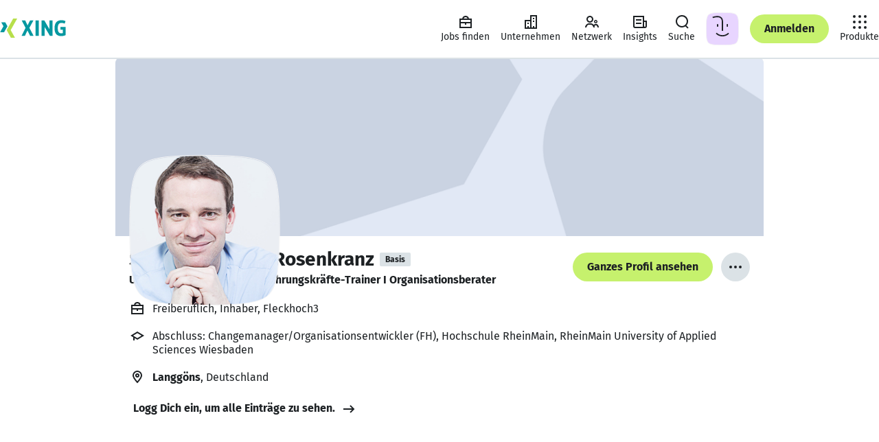

--- FILE ---
content_type: text/html
request_url: https://www.xing.com/profile/Sebastian_FleckRosenkranz
body_size: 55675
content:
<!DOCTYPE html><html lang="de" class="system"><head><meta charset="utf-8"/><meta data-ch name="viewport" content="width=device-width, minimum-scale=1"/><meta data-ch name="robots" content="index, follow"/><meta data-ch name="description" content="Sebastian Fleck-Rosenkranz, Langgöns Berufserfahrung, Kontaktdaten, Portfolio und weitere Infos: Erfahr mehr – oder kontaktier Sebastian Fleck-Rosenkranz direkt..."/><meta data-ch name="referrer" content="default"/><meta data-ch name="format-detection" content="telephone=no"/><meta data-ch name="twitter:card" content="summary"/><meta data-ch name="twitter:site" content="@XING_de"/><meta data-ch name="twitter:title" content="Sebastian Fleck-Rosenkranz - Inhaber - Fleckhoch3"/><meta data-ch name="twitter:description" content="Inhaber"/><meta data-ch name="twitter:image" content="https://profile-images.xing.com/images/5980383c080c50385fbc0da0be573977-15/sebastian-fleck-rosenkranz.1024x1024.jpg"/><meta data-ch property="og:title" content="Sebastian Fleck-Rosenkranz - Inhaber - Fleckhoch3"/><meta data-ch property="og:url" content="https://www.xing.com/profile/Sebastian_FleckRosenkranz"/><meta data-ch property="og:image" content="https://profile-images.xing.com/images/5980383c080c50385fbc0da0be573977-15/sebastian-fleck-rosenkranz.1024x1024.jpg"/><meta data-ch property="og:description" content="Inhaber"/><meta data-ch property="og:site_name" content="XING"/><meta data-ch property="og:type" content="profile"/><title data-ch>Sebastian Fleck-Rosenkranz - Inhaber - Fleckhoch3 | XING</title><script src="https://static.xingcdn.com/crate/runtime/main-bad08f36a14729c3.js" defer></script><link rel="modulepreload" href="https://static.xingcdn.com/crate/hops-environment-441c6ba4/main-c9rtn66n.js"/><link rel="modulepreload" href="https://static.xingcdn.com/crate/main-loader-logged-out-99398a5c/main-gdk5qiuw.js"/><link rel="modulepreload" href="https://static.xingcdn.com/crate/main-logged-out-58e5f421/lang-de-n99bfgyv.js"/><link rel="modulepreload" href="https://static.xingcdn.com/crate/main-logged-out-58e5f421/main-fy6bgss4.js"/><link rel="modulepreload" href="https://static.xingcdn.com/crate/root-b33b72b3/lang-de-fasfdvqo.js"/><link rel="modulepreload" href="https://static.xingcdn.com/crate/root-b33b72b3/main-bpbolkcu.js"/><link rel="modulepreload" href="https://static.xingcdn.com/crate/runtime/chunk-292379f862a78554.js"/><link rel="modulepreload" href="https://static.xingcdn.com/crate/runtime/chunk-753b3255b5b2abca.js"/><link rel="modulepreload" href="https://static.xingcdn.com/crate/runtime/chunk-81dbb839fea11110.js"/><link rel="modulepreload" href="https://static.xingcdn.com/crate/runtime/chunk-87cfd5985f13172a.js"/><link rel="modulepreload" href="https://static.xingcdn.com/crate/runtime/chunk-8c6051177ae30378.js"/><link rel="modulepreload" href="https://static.xingcdn.com/crate/runtime/chunk-c47b20f12520ad11.js"/><link rel="modulepreload" href="https://static.xingcdn.com/crate/runtime/chunk-f084ab5ae1eba82a.js"/><link rel="modulepreload" href="https://static.xingcdn.com/crate/switch-6034027b/main-cje0y7ug.js"/><link rel="stylesheet" href="https://static.xingcdn.com/crate/main-logged-out-58e5f421/main-ot9yk4zo.css" type="text/css"/><link rel="stylesheet" href="https://static.xingcdn.com/crate/root-b33b72b3/main-d9docir4.css" type="text/css"/><link data-ch rel="icon" href="/favicon.ico"/><link data-ch href="https://static.xingcdn.com/crate/root-b33b72b3/XING-Sans-Regular-ge37eqjt.woff2" rel="preload" as="font" crossOrigin="anonymous" type="font/woff2"/><link data-ch href="https://static.xingcdn.com/crate/root-b33b72b3/XING-Sans-Bold-cxuuwdlg.woff2" rel="preload" as="font" crossOrigin="anonymous" type="font/woff2"/><link data-ch rel="canonical" href="https://www.xing.com/profile/Sebastian_FleckRosenkranz"/><link data-ch rel="search" type="application/opensearchdescription+xml" title="XING" href="/media/xing-opensearch.xml"/><style data-ch>@font-face {font-family: 'XING Sans';font-display: block;font-style: normal;font-weight: 400;src: url(https://static.xingcdn.com/crate/root-b33b72b3/XING-Sans-Regular-ge37eqjt.woff2) format("woff2");}@font-face {font-family: 'XING Sans';font-display: block;font-style: normal;font-weight: 700;src: url(https://static.xingcdn.com/crate/root-b33b72b3/XING-Sans-Bold-cxuuwdlg.woff2) format("woff2");}</style><style data-ch>body {font-family: 'XING Sans', 'Trebuchet MS', Arial, 'Helvetica Neue', sans-serif;}</style><script data-ch type="application/ld+json">{"@context":"http://schema.org","@type":"Person","sameAs":"https://www.xing.com/profile/Sebastian_FleckRosenkranz","givenName":"Sebastian","familyName":"Fleck-Rosenkranz","jobTitle":"Inhaber","name":"Sebastian Fleck-Rosenkranz","image":"https://profile-images.xing.com/images/5980383c080c50385fbc0da0be573977-15/sebastian-fleck-rosenkranz.1024x1024.jpg","workLocation":{"@type":"Place","address":{"@type":"PostalAddress","addressCountry":"de","addressLocality":"Langgöns"}},"worksFor":[{"@type":"EmployeeRole","name":"Unternehmensentwickler und Coach","startDate":"2021-03","worksFor":{"@type":"Organization","name":"Metall- und Ladenbau Jung GmbH & Co KG","location":{"@type":"PostalAddress"}}},{"@type":"EmployeeRole","name":"Berater und Changemanager","startDate":"2016-12","worksFor":{"@type":"Organization","name":"CRS medical GmbH","location":{"@type":"PostalAddress","addressCountry":"Deutschland","addressLocality":"Aßlar"}}},{"@type":"EmployeeRole","name":"Berater und Trainer","startDate":"2016-10","worksFor":{"@type":"Organization","name":"Federn Oßwald Fahrzeugteile & Technischer Handel","location":{"@type":"PostalAddress"}}},{"@type":"EmployeeRole","name":"Geschäftsführer / Inhaber","startDate":"2015-01","worksFor":{"@type":"Organization","name":"fleckhoch3","location":{"@type":"PostalAddress"}}},{"@type":"EmployeeRole","name":"Trainer und Berater","startDate":"2013-11","worksFor":{"@type":"Organization","name":"Poggemöller GmbH","location":{"@type":"PostalAddress"}}},{"@type":"EmployeeRole","name":"Inhaber","startDate":"2008-01","worksFor":{"@type":"Organization","name":"Fleckhoch3","location":{"@type":"PostalAddress"}}}],"makesOffer":[{"@type":"Offer","name":"Strategieberatung"},{"@type":"Offer","name":"Coaching für Trainer im Leistungssport"},{"@type":"Offer","name":"Leistungscoach Profisportler"}],"seeks":[],"alumniOf":[{"@type":"OrganizationRole","startDate":"2017-09","endDate":"2018-09","alumniOf":{"@type":"EducationalOrganization","name":"Hochschule RheinMain, RheinMain University of Applied Sciences Wiesbaden"}},{"@type":"OrganizationRole","startDate":"2015-03","endDate":"2016-02","alumniOf":{"@type":"EducationalOrganization","name":"Hochschule RheinMain, RheinMain University of Applied Sciences Wiesbaden"}},{"@type":"OrganizationRole","startDate":"2015-03","endDate":"2015-10","alumniOf":{"@type":"EducationalOrganization","name":"Dr. Dieter Hohl Verband für Akkreditierung von Zertifizierungsorganisationen"}},{"@type":"OrganizationRole","startDate":"2013-05","endDate":"2013-10","alumniOf":{"@type":"EducationalOrganization","name":"DIN ISO 17024 (Prof. Dr. Walter Simon)"}},{"@type":"OrganizationRole","startDate":"2011-03","endDate":"2012-05","alumniOf":{"@type":"EducationalOrganization","name":"ProKomm Akademie"}},{"@type":"OrganizationRole","startDate":"2007-08","endDate":"2010-06","alumniOf":{"@type":"EducationalOrganization","name":"Zentrum für wissenschaftliche Weiterbildung an der Universität Bielefeld e.V. (Z"}},{"@type":"OrganizationRole","startDate":"2003-01","endDate":"2005-08","alumniOf":{"@type":"EducationalOrganization","name":"Fachhochschule Giessen-Friedberg"}},{"@type":"OrganizationRole","startDate":"1998-04","endDate":"1999-04","alumniOf":{"@type":"EducationalOrganization","name":"Friedrich-Alexander-Universität Erlangen-Nürnberg"}},{"@type":"EmployeeRole","name":"Berater und Trainer","startDate":"2019-04","endDate":"2023-09","alumniOf":{"@type":"Organization","name":"andyamo - ENTWICKLUNG EINFACH MACHEN"}},{"@type":"EmployeeRole","name":"Unternehmensentwicklung, Change-Beratung, Geschäftsführer-Coaching","startDate":"2021-03","endDate":"2023-08","alumniOf":{"@type":"Organization","name":"Knorz Bürosysteme GmbH"}},{"@type":"EmployeeRole","name":"Trainer + Berater","startDate":"2019-10","endDate":"2023-03","alumniOf":{"@type":"Organization","name":"Hamberger Flooring GmbH & Co. KG"}},{"@type":"EmployeeRole","name":"Berater und Trainer","startDate":"2014-03","endDate":"2023-03","alumniOf":{"@type":"Organization","name":"BMI Deutschland"}},{"@type":"EmployeeRole","name":"Unternehmensentwicklung + Organisationsentwicklung","startDate":"2021-03","endDate":"2023-01","alumniOf":{"@type":"Organization","name":"Reuter GaLaBau GmbH"}},{"@type":"EmployeeRole","name":"Unternehmensentwickler und Coach","startDate":"2019-11","endDate":"2022-09","alumniOf":{"@type":"Organization","name":"medDV GmbH"}},{"@type":"EmployeeRole","name":"Trainer und Berater","startDate":"2018-08","endDate":"2022-04","alumniOf":{"@type":"Organization","name":"WERTBAU GmbH & Co. KG"}},{"@type":"EmployeeRole","name":"Berater und Trainer","startDate":"2018-07","endDate":"2021-09","alumniOf":{"@type":"Organization","name":"MeinDach GmbH"}},{"@type":"EmployeeRole","name":"Geschäftsführer","startDate":"2020-08","endDate":"2021-02","alumniOf":{"@type":"Organization","name":"BrückelFleck Unternehmensentwicklung GmbH"}},{"@type":"EmployeeRole","name":"Berater und Trainer","startDate":"2016-06","endDate":"2019-05","alumniOf":{"@type":"Organization","name":"P.O.T. Beratungsteam GmbH"}},{"@type":"EmployeeRole","name":"Trainer (Verhaltenstraining und Führungskräfte-Training))","startDate":"2010-02","endDate":"2018-05","alumniOf":{"@type":"Organization","name":"impuls!"}},{"@type":"EmployeeRole","name":"Inhaber","startDate":"2000-01","endDate":"2018-05","alumniOf":{"@type":"Organization","name":"EVENTIS  Training - Kommunikation - Beratung"}},{"@type":"EmployeeRole","name":"Leistungscoach und Strategieberatung","startDate":"2017-10","endDate":"2018-01","alumniOf":{"@type":"Organization","name":"ThSV Eisenach"}},{"@type":"EmployeeRole","name":"Trainer (Verkaufs- und Verhaltenstrainer)","startDate":"2008-11","endDate":"2017-11","alumniOf":{"@type":"Organization","name":"Fiat Chrysler Automobiles Germany AG"}},{"@type":"EmployeeRole","name":"Trainer","startDate":"2008-10","endDate":"2017-10","alumniOf":{"@type":"Organization","name":"b2o GmbH"}},{"@type":"EmployeeRole","name":"Trainer","startDate":"2015-10","endDate":"2016-05","alumniOf":{"@type":"Organization","name":"Ferring Arzneimittel GmbH"}},{"@type":"EmployeeRole","name":"Trainer (Führungskräfte-Workshop, Verhaltenstraining und Kommunikationstraining)","startDate":"2010-06","endDate":"2015-05","alumniOf":{"@type":"Organization","name":"BMW AG"}},{"@type":"EmployeeRole","name":"Außendienstmitarbeiter","startDate":"2001-04","endDate":"2009-02","alumniOf":{"@type":"Organization","name":"Anja Baader Projektmanagement"}},{"@type":"EmployeeRole","name":"Projektmanager","startDate":"2000-04","endDate":"2008-03","alumniOf":{"@type":"Organization","name":"Vision Event GmbH"}},{"@type":"EmployeeRole","name":"Studentische Aushilfe","startDate":"1999-01","endDate":"2004-02","alumniOf":{"@type":"Organization","name":"Lilly Pharma Fertigung und Distribution GmbH & Co. KG"}}]}</script><style data-styled="true" data-styled-version="5.3.11">.bnAuiY{width:100%;margin:0 auto;box-sizing:border-box;max-width:944px;}/*!sc*/
@media (min-width:740px){.bnAuiY{padding-inline:0;}}/*!sc*/
data-styled.g26[id="container__Container-sc-5bda4983-0"]{content:"bnAuiY,"}/*!sc*/
.eMcCdl{min-width:320px;padding-inline:16px;}/*!sc*/
@media (min-width:740px){.eMcCdl{padding-inline:32px;}}/*!sc*/
@media (min-width:1268px){.eMcCdl{padding-inline:68px;}}/*!sc*/
.jLMJlr{min-width:320px;padding-block:24px;padding-inline:16px;}/*!sc*/
@media (min-width:740px){.jLMJlr{padding-inline:32px;}}/*!sc*/
@media (min-width:1268px){.jLMJlr{padding-inline:68px;}}/*!sc*/
data-styled.g37[id="section__Section-sc-55dbc26d-0"]{content:"eMcCdl,jLMJlr,"}/*!sc*/
.bQspsA{color:var(--xdlColorText);line-height:1.5;margin-left:0;margin-right:0;margin-top:0;padding:0;font-weight:700;font-size:12px;margin-bottom:8px;}/*!sc*/
.bQspsA.bQspsA{margin:0;}/*!sc*/
.iudkXY{color:var(--xdlColorText);line-height:1.5;margin-left:0;margin-right:0;margin-top:0;padding:0;font-weight:700;font-size:14px;margin-bottom:12px;}/*!sc*/
@media (min-width:740px){.iudkXY{font-size:16px;margin-bottom:12px;}}/*!sc*/
.FYLlS{color:var(--xdlColorText);line-height:1.5;margin-left:0;margin-right:0;margin-top:0;padding:0;font-weight:400;font-size:12px;margin-bottom:8px;}/*!sc*/
.lnyFGC{color:var(--xdlColorText);line-height:1.5;margin-left:0;margin-right:0;margin-top:0;padding:0;font-weight:400;font-size:14px;margin-bottom:12px;}/*!sc*/
.lnyFGC.lnyFGC{margin:0;}/*!sc*/
.hWqoJj{color:var(--xdlColorText);line-height:1.5;margin-left:0;margin-right:0;margin-top:0;padding:0;font-weight:400;font-size:14px;margin-bottom:12px;}/*!sc*/
.fFDUgT{color:var(--xdlColorText);line-height:1.5;margin-left:0;margin-right:0;margin-top:0;padding:0;font-weight:400;font-size:14px;margin-bottom:12px;}/*!sc*/
@media (min-width:740px){.fFDUgT{font-size:16px;margin-bottom:12px;}}/*!sc*/
.hRCcWN{color:var(--xdlColorText);line-height:1.5;margin-left:0;margin-right:0;margin-top:0;padding:0;font-weight:700;font-size:14px;margin-bottom:12px;}/*!sc*/
@media (min-width:740px){.hRCcWN{font-size:20px;margin-bottom:16px;}}/*!sc*/
.nxEWS{color:var(--xdlColorText);line-height:1.5;margin-left:0;margin-right:0;margin-top:0;padding:0;font-weight:400;font-size:14px;margin-bottom:12px;}/*!sc*/
@media (min-width:740px){.nxEWS{font-size:16px;margin-bottom:12px;}}/*!sc*/
.nxEWS.nxEWS{margin:0;}/*!sc*/
.gIutZc{color:var(--xdlColorText);line-height:1.5;margin-left:0;margin-right:0;margin-top:0;padding:0;font-weight:400;font-size:16px;margin-bottom:12px;}/*!sc*/
.gIutZc.gIutZc{margin:0;}/*!sc*/
data-styled.g38[id="body-copy-styles__BodyCopy-sc-b3916c1b-0"]{content:"bQspsA,iudkXY,FYLlS,lnyFGC,hWqoJj,fFDUgT,hRCcWN,nxEWS,gIutZc,"}/*!sc*/
.hnCgKV{color:var(--xdlColorText);font-weight:700;line-height:1.25;margin-left:0;margin-right:0;margin-top:0;padding:0;font-size:14px;margin-bottom:12px;}/*!sc*/
.gGyBBS{color:var(--xdlColorText);font-weight:700;line-height:1.25;margin-left:0;margin-right:0;margin-top:0;padding:0;font-size:24px;margin-bottom:16px;}/*!sc*/
.kGEVmT{color:var(--xdlColorText);font-weight:700;line-height:1.25;margin-left:0;margin-right:0;margin-top:0;padding:0;font-size:18px;margin-bottom:16px;}/*!sc*/
@media (min-width:883px) and (max-width:1023px),(min-width:1113px){.kGEVmT{font-size:20px;margin-bottom:16px;}}/*!sc*/
.crvSOM{color:var(--xdlColorText);font-weight:700;line-height:1.25;margin-left:0;margin-right:0;margin-top:0;padding:0;font-size:20px;margin-bottom:16px;}/*!sc*/
@media (min-width:883px) and (max-width:1023px),(min-width:1113px){.crvSOM{font-size:20px;margin-bottom:16px;}}/*!sc*/
.cCFWjj{color:var(--xdlColorText);font-weight:700;line-height:1.25;margin-left:0;margin-right:0;margin-top:0;padding:0;font-size:16px;margin-bottom:12px;}/*!sc*/
.lhKSSQ{color:var(--xdlColorText);font-weight:700;line-height:1.25;margin-left:0;margin-right:0;margin-top:0;padding:0;font-size:24px;margin-bottom:16px;}/*!sc*/
@media (min-width:740px){.lhKSSQ{font-size:32px;margin-bottom:16px;}}/*!sc*/
.eNjHWy{color:var(--xdlColorText);font-weight:700;line-height:1.25;margin-left:0;margin-right:0;margin-top:0;padding:0;font-size:24px;margin-bottom:16px;}/*!sc*/
@media (min-width:883px) and (max-width:1023px),(min-width:1113px){.eNjHWy{font-size:32px;margin-bottom:16px;}}/*!sc*/
.eNjHWy.eNjHWy{margin:0;}/*!sc*/
data-styled.g40[id="headline-styles__Headline-sc-339d833d-0"]{content:"hnCgKV,gGyBBS,kGEVmT,crvSOM,cCFWjj,lhKSSQ,eNjHWy,"}/*!sc*/
.kSSTJx.kSSTJx{color:var(--xdlColorTextSecondary);}/*!sc*/
data-styled.g42[id="meta-styles__Meta-sc-a99b77c0-0"]{content:"kSSTJx,"}/*!sc*/
.fpeTIk{display:-webkit-box;display:-webkit-flex;display:-ms-flexbox;display:flex;margin-inline-end:8px;height:24px;width:24px;}/*!sc*/
data-styled.g57[id="button-styles__IconContainer-sc-1602633f-0"]{content:"fpeTIk,"}/*!sc*/
.iXPxe{-webkit-align-items:center;-webkit-box-align:center;-ms-flex-align:center;align-items:center;background-color:transparent;border-radius:50px;border:none;color:var(--xdlColorText);display:-webkit-inline-box;display:-webkit-inline-flex;display:-ms-inline-flexbox;display:inline-flex;font-size:14px;font-weight:700;-webkit-box-pack:center;-webkit-justify-content:center;-ms-flex-pack:center;justify-content:center;margin:0;padding:0;position:relative;-webkit-text-decoration:none;text-decoration:none;vertical-align:top;z-index:0;color:var(--xdlColorTextOnLight);font-size:16px;height:42px;min-width:42px;padding-inline-end:calc(42px / 2);padding-inline-start:calc(42px / 2);}/*!sc*/
.iXPxe::after{border-radius:50px;box-sizing:border-box;content:'';cursor:pointer;height:100%;-webkit-inset-block-start:0;-ms-intb-rlock-start:0;inset-block-start:0;inset-inline-start:0;position:absolute;-webkit-transition-duration:70ms 150ms;transition-duration:70ms 150ms;-webkit-transition-property:-webkit-transform,background-color;-webkit-transition-property:transform,background-color;transition-property:transform,background-color;-webkit-transition-timing-function:cubic-bezier(0,0,0.2,1);transition-timing-function:cubic-bezier(0,0,0.2,1);width:100%;z-index:-100;}/*!sc*/
.iXPxe:hover,.iXPxe:focus{cursor:pointer;-webkit-text-decoration:none;text-decoration:none;}/*!sc*/
.iXPxe:hover::after{-webkit-transform:scale(1.05);-ms-transform:scale(1.05);transform:scale(1.05);}/*!sc*/
.iXPxe:active::after{-webkit-transform:scale(0.95);-ms-transform:scale(0.95);transform:scale(0.95);}/*!sc*/
.iXPxe:focus{outline:2px solid var(--xdlColorFocusRing);outline-offset:2px;}/*!sc*/
.iXPxe:focus:not(:focus-visible){outline:none;}/*!sc*/
.iXPxe:focus-visible{outline:2px solid var(--xdlColorFocusRing);outline-offset:2px;}/*!sc*/
.iXPxe:disabled{cursor:default;}/*!sc*/
.iXPxe:disabled::after{cursor:default;-webkit-transform:none;-ms-transform:none;transform:none;-webkit-user-select:none;-moz-user-select:none;-ms-user-select:none;user-select:none;}/*!sc*/
.iXPxe::after{background-color:var(--xdlColorXING);border-color:var(--xdlColorA11yBorderOnLight);border-style:solid;border-width:2px;}/*!sc*/
.iXPxe:hover{color:var(--xdlColorTextOnLight);}/*!sc*/
.iXPxe:hover::after{background-color:var(--xdlColorPrimaryButtonHover);border-color:var(--xdlColorA11yBorderOnLight);border-style:solid;border-width:2px;color:var(--xdlColorTextOnLight);}/*!sc*/
@media (hover:none){.iXPxe:hover::after{background-color:var(--xdlColorXING);}}/*!sc*/
.iXPxe:active{color:var(--xdlColorTextInvert);}/*!sc*/
.iXPxe:active::after{background-color:var(--xdlColorSelected);border:none;color:var(--xdlColorTextInvert);}/*!sc*/
.iXPxe:disabled{color:var(--xdlColorDisabledStrong);}/*!sc*/
.iXPxe:disabled::after{background-color:var(--xdlColorDisabledSoft);border:none;}/*!sc*/
.iXPxe[data-loading='true'] [data-xds='DotLoadingIndicator'] > div{background-color:var(--xdlColorTextOnLight);}/*!sc*/
.iXPxe[data-loading='true']::after{background-color:var(--xdlColorXING);border-color:var(--xdlColorA11yBorderOnLight);border-style:solid;border-width:2px;}/*!sc*/
.jXxpKB{-webkit-align-items:center;-webkit-box-align:center;-ms-flex-align:center;align-items:center;background-color:transparent;border-radius:50px;border:none;color:var(--xdlColorText);display:-webkit-inline-box;display:-webkit-inline-flex;display:-ms-inline-flexbox;display:inline-flex;font-size:14px;font-weight:700;-webkit-box-pack:center;-webkit-justify-content:center;-ms-flex-pack:center;justify-content:center;margin:0;padding:0;position:relative;-webkit-text-decoration:none;text-decoration:none;vertical-align:top;z-index:0;color:var(--xdlColorText);font-size:16px;height:42px;min-width:42px;padding-inline-end:calc(42px / 2);padding-inline-start:calc(42px / 2);padding:0;}/*!sc*/
.jXxpKB::after{border-radius:50px;box-sizing:border-box;content:'';cursor:pointer;height:100%;-webkit-inset-block-start:0;-ms-intb-rlock-start:0;inset-block-start:0;inset-inline-start:0;position:absolute;-webkit-transition-duration:70ms 150ms;transition-duration:70ms 150ms;-webkit-transition-property:-webkit-transform,background-color;-webkit-transition-property:transform,background-color;transition-property:transform,background-color;-webkit-transition-timing-function:cubic-bezier(0,0,0.2,1);transition-timing-function:cubic-bezier(0,0,0.2,1);width:100%;z-index:-100;}/*!sc*/
.jXxpKB:hover,.jXxpKB:focus{cursor:pointer;-webkit-text-decoration:none;text-decoration:none;}/*!sc*/
.jXxpKB:hover::after{-webkit-transform:scale(1.05);-ms-transform:scale(1.05);transform:scale(1.05);}/*!sc*/
.jXxpKB:active::after{-webkit-transform:scale(0.95);-ms-transform:scale(0.95);transform:scale(0.95);}/*!sc*/
.jXxpKB:focus{outline:2px solid var(--xdlColorFocusRing);outline-offset:2px;}/*!sc*/
.jXxpKB:focus:not(:focus-visible){outline:none;}/*!sc*/
.jXxpKB:focus-visible{outline:2px solid var(--xdlColorFocusRing);outline-offset:2px;}/*!sc*/
.jXxpKB:disabled{cursor:default;}/*!sc*/
.jXxpKB:disabled::after{cursor:default;-webkit-transform:none;-ms-transform:none;transform:none;-webkit-user-select:none;-moz-user-select:none;-ms-user-select:none;user-select:none;}/*!sc*/
.jXxpKB::after{background-color:var(--xdlColorControlFillTertiary);border-color:var(--xdlColorA11yBorder);border-style:solid;border-width:2px;}/*!sc*/
.jXxpKB:hover::after{background-color:var(--xdlColorHoverTertiary);border-color:var(--xdlColorA11yBorder);border-style:solid;border-width:2px;}/*!sc*/
@media (hover:none){.jXxpKB:hover::after{background-color:var(--xdlColorControlFillTertiary);}}/*!sc*/
.jXxpKB:active{color:var(--xdlColorTextInvert);}/*!sc*/
.jXxpKB:active::after{background-color:var(--xdlColorSelected);border:none;}/*!sc*/
.jXxpKB:disabled{color:var(--xdlColorDisabledStrong);}/*!sc*/
.jXxpKB:disabled::after{background-color:var(--xdlColorDisabledSoft);border:none;}/*!sc*/
.jXxpKB:disabled::after:hover::after{background-color:transparent;}/*!sc*/
.jXxpKB[data-loading='true']::after{background-color:var(--xdlColorControlFillTertiary);border-color:var(--xdlColorA11yBorder);border-style:solid;border-width:2px;}/*!sc*/
.jXxpKB .button-styles__IconContainer-sc-1602633f-0{margin:0;}/*!sc*/
data-styled.g58[id="button-styles__Button-sc-1602633f-1"]{content:"iXPxe,jXxpKB,"}/*!sc*/
.imikMv{-webkit-align-items:center;-webkit-box-align:center;-ms-flex-align:center;align-items:center;background-color:transparent;border-radius:50px;border:none;color:var(--xdlColorText);display:-webkit-inline-box;display:-webkit-inline-flex;display:-ms-inline-flexbox;display:inline-flex;font-size:14px;font-weight:700;-webkit-box-pack:center;-webkit-justify-content:center;-ms-flex-pack:center;justify-content:center;margin:0;padding:0;position:relative;-webkit-text-decoration:none;text-decoration:none;vertical-align:top;z-index:0;color:var(--xdlColorText);font-size:14px;height:32px;min-width:32px;padding-inline-end:calc(32px / 2);padding-inline-start:calc(32px / 2);}/*!sc*/
.imikMv::after{border-radius:50px;box-sizing:border-box;content:'';cursor:pointer;height:100%;-webkit-inset-block-start:0;-ms-intb-rlock-start:0;inset-block-start:0;inset-inline-start:0;position:absolute;-webkit-transition-duration:70ms 150ms;transition-duration:70ms 150ms;-webkit-transition-property:-webkit-transform,background-color;-webkit-transition-property:transform,background-color;transition-property:transform,background-color;-webkit-transition-timing-function:cubic-bezier(0,0,0.2,1);transition-timing-function:cubic-bezier(0,0,0.2,1);width:100%;z-index:-100;}/*!sc*/
.imikMv:hover,.imikMv:focus{cursor:pointer;-webkit-text-decoration:none;text-decoration:none;}/*!sc*/
.imikMv:hover::after{-webkit-transform:scale(1.05);-ms-transform:scale(1.05);transform:scale(1.05);}/*!sc*/
.imikMv:active::after{-webkit-transform:scale(0.95);-ms-transform:scale(0.95);transform:scale(0.95);}/*!sc*/
.imikMv:focus{outline:2px solid var(--xdlColorFocusRing);outline-offset:2px;}/*!sc*/
.imikMv:focus:not(:focus-visible){outline:none;}/*!sc*/
.imikMv:focus-visible{outline:2px solid var(--xdlColorFocusRing);outline-offset:2px;}/*!sc*/
.imikMv:disabled{cursor:default;}/*!sc*/
.imikMv:disabled::after{cursor:default;-webkit-transform:none;-ms-transform:none;transform:none;-webkit-user-select:none;-moz-user-select:none;-ms-user-select:none;user-select:none;}/*!sc*/
.imikMv::after{background-color:transparent;border-color:var(--xdlColorText);border-style:solid;border-width:2px;}/*!sc*/
@media (hover:none){.imikMv:hover{color:var(--xdlColorText);}}/*!sc*/
.imikMv:hover::after{background:var(--xdlColorButtonSecondaryHover);border-color:var(--xdlColorText);}/*!sc*/
@media (hover:none){.imikMv:hover::after{background-color:var(--xdlColorButtonSecondaryHover);color:var(--xdlColorText);}}/*!sc*/
.imikMv:active{color:var(--xdlColorTextInvert);}/*!sc*/
.imikMv:active::after{background-color:var(--xdlColorSelected);border:none;}/*!sc*/
.imikMv:disabled{color:var(--xdlColorDisabledStrong);pointer-events:none;}/*!sc*/
.imikMv:disabled::after{background-color:transparent;border-color:var(--xdlColorDisabledStrong);color:var(--xdlColorDisabledStrong);}/*!sc*/
.imikMv[data-loading='true']::after{background-color:transparent;border-color:var(--xdlColorText);}/*!sc*/
.bkJEc{-webkit-align-items:center;-webkit-box-align:center;-ms-flex-align:center;align-items:center;background-color:transparent;border-radius:50px;border:none;color:var(--xdlColorText);display:-webkit-inline-box;display:-webkit-inline-flex;display:-ms-inline-flexbox;display:inline-flex;font-size:14px;font-weight:700;-webkit-box-pack:center;-webkit-justify-content:center;-ms-flex-pack:center;justify-content:center;margin:0;padding:0;position:relative;-webkit-text-decoration:none;text-decoration:none;vertical-align:top;z-index:0;color:var(--xdlColorTextOnLight);font-size:14px;height:32px;min-width:32px;padding-inline-end:calc(32px / 2);padding-inline-start:calc(32px / 2);}/*!sc*/
.bkJEc::after{border-radius:50px;box-sizing:border-box;content:'';cursor:pointer;height:100%;-webkit-inset-block-start:0;-ms-intb-rlock-start:0;inset-block-start:0;inset-inline-start:0;position:absolute;-webkit-transition-duration:70ms 150ms;transition-duration:70ms 150ms;-webkit-transition-property:-webkit-transform,background-color;-webkit-transition-property:transform,background-color;transition-property:transform,background-color;-webkit-transition-timing-function:cubic-bezier(0,0,0.2,1);transition-timing-function:cubic-bezier(0,0,0.2,1);width:100%;z-index:-100;}/*!sc*/
.bkJEc:hover,.bkJEc:focus{cursor:pointer;-webkit-text-decoration:none;text-decoration:none;}/*!sc*/
.bkJEc:hover::after{-webkit-transform:scale(1.05);-ms-transform:scale(1.05);transform:scale(1.05);}/*!sc*/
.bkJEc:active::after{-webkit-transform:scale(0.95);-ms-transform:scale(0.95);transform:scale(0.95);}/*!sc*/
.bkJEc:focus{outline:2px solid var(--xdlColorFocusRing);outline-offset:2px;}/*!sc*/
.bkJEc:focus:not(:focus-visible){outline:none;}/*!sc*/
.bkJEc:focus-visible{outline:2px solid var(--xdlColorFocusRing);outline-offset:2px;}/*!sc*/
.bkJEc:disabled{cursor:default;}/*!sc*/
.bkJEc:disabled::after{cursor:default;-webkit-transform:none;-ms-transform:none;transform:none;-webkit-user-select:none;-moz-user-select:none;-ms-user-select:none;user-select:none;}/*!sc*/
.bkJEc::after{background-color:var(--xdlColorXING);border-color:var(--xdlColorA11yBorderOnLight);border-style:solid;border-width:2px;}/*!sc*/
.bkJEc:hover{color:var(--xdlColorTextOnLight);}/*!sc*/
.bkJEc:hover::after{background-color:var(--xdlColorPrimaryButtonHover);border-color:var(--xdlColorA11yBorderOnLight);border-style:solid;border-width:2px;color:var(--xdlColorTextOnLight);}/*!sc*/
@media (hover:none){.bkJEc:hover::after{background-color:var(--xdlColorXING);}}/*!sc*/
.bkJEc:active{color:var(--xdlColorTextInvert);}/*!sc*/
.bkJEc:active::after{background-color:var(--xdlColorSelected);border:none;color:var(--xdlColorTextInvert);}/*!sc*/
.bkJEc:disabled{color:var(--xdlColorDisabledStrong);}/*!sc*/
.bkJEc:disabled::after{background-color:var(--xdlColorDisabledSoft);border:none;}/*!sc*/
.bkJEc[data-loading='true'] [data-xds='DotLoadingIndicator'] > div{background-color:var(--xdlColorTextOnLight);}/*!sc*/
.bkJEc[data-loading='true']::after{background-color:var(--xdlColorXING);border-color:var(--xdlColorA11yBorderOnLight);border-style:solid;border-width:2px;}/*!sc*/
.hxQYnK{-webkit-align-items:center;-webkit-box-align:center;-ms-flex-align:center;align-items:center;background-color:transparent;border-radius:50px;border:none;color:var(--xdlColorText);display:-webkit-inline-box;display:-webkit-inline-flex;display:-ms-inline-flexbox;display:inline-flex;font-size:14px;font-weight:700;-webkit-box-pack:center;-webkit-justify-content:center;-ms-flex-pack:center;justify-content:center;margin:0;padding:0;position:relative;-webkit-text-decoration:none;text-decoration:none;vertical-align:top;z-index:0;color:var(--xdlColorTextOnLight);font-size:16px;height:42px;min-width:42px;padding-inline-end:calc(42px / 2);padding-inline-start:calc(42px / 2);}/*!sc*/
.hxQYnK::after{border-radius:50px;box-sizing:border-box;content:'';cursor:pointer;height:100%;-webkit-inset-block-start:0;-ms-intb-rlock-start:0;inset-block-start:0;inset-inline-start:0;position:absolute;-webkit-transition-duration:70ms 150ms;transition-duration:70ms 150ms;-webkit-transition-property:-webkit-transform,background-color;-webkit-transition-property:transform,background-color;transition-property:transform,background-color;-webkit-transition-timing-function:cubic-bezier(0,0,0.2,1);transition-timing-function:cubic-bezier(0,0,0.2,1);width:100%;z-index:-100;}/*!sc*/
.hxQYnK:hover,.hxQYnK:focus{cursor:pointer;-webkit-text-decoration:none;text-decoration:none;}/*!sc*/
.hxQYnK:hover::after{-webkit-transform:scale(1.05);-ms-transform:scale(1.05);transform:scale(1.05);}/*!sc*/
.hxQYnK:active::after{-webkit-transform:scale(0.95);-ms-transform:scale(0.95);transform:scale(0.95);}/*!sc*/
.hxQYnK:focus{outline:2px solid var(--xdlColorFocusRing);outline-offset:2px;}/*!sc*/
.hxQYnK:focus:not(:focus-visible){outline:none;}/*!sc*/
.hxQYnK:focus-visible{outline:2px solid var(--xdlColorFocusRing);outline-offset:2px;}/*!sc*/
.hxQYnK:disabled{cursor:default;}/*!sc*/
.hxQYnK:disabled::after{cursor:default;-webkit-transform:none;-ms-transform:none;transform:none;-webkit-user-select:none;-moz-user-select:none;-ms-user-select:none;user-select:none;}/*!sc*/
.hxQYnK::after{background-color:var(--xdlColorXING);border-color:var(--xdlColorA11yBorderOnLight);border-style:solid;border-width:2px;}/*!sc*/
.hxQYnK:hover{color:var(--xdlColorTextOnLight);}/*!sc*/
.hxQYnK:hover::after{background-color:var(--xdlColorPrimaryButtonHover);border-color:var(--xdlColorA11yBorderOnLight);border-style:solid;border-width:2px;color:var(--xdlColorTextOnLight);}/*!sc*/
@media (hover:none){.hxQYnK:hover::after{background-color:var(--xdlColorXING);}}/*!sc*/
.hxQYnK:active{color:var(--xdlColorTextInvert);}/*!sc*/
.hxQYnK:active::after{background-color:var(--xdlColorSelected);border:none;color:var(--xdlColorTextInvert);}/*!sc*/
.hxQYnK:disabled{color:var(--xdlColorDisabledStrong);}/*!sc*/
.hxQYnK:disabled::after{background-color:var(--xdlColorDisabledSoft);border:none;}/*!sc*/
.hxQYnK[data-loading='true'] [data-xds='DotLoadingIndicator'] > div{background-color:var(--xdlColorTextOnLight);}/*!sc*/
.hxQYnK[data-loading='true']::after{background-color:var(--xdlColorXING);border-color:var(--xdlColorA11yBorderOnLight);border-style:solid;border-width:2px;}/*!sc*/
.dLFcod{-webkit-align-items:center;-webkit-box-align:center;-ms-flex-align:center;align-items:center;background-color:transparent;border-radius:50px;border:none;color:var(--xdlColorText);display:-webkit-inline-box;display:-webkit-inline-flex;display:-ms-inline-flexbox;display:inline-flex;font-size:14px;font-weight:700;-webkit-box-pack:center;-webkit-justify-content:center;-ms-flex-pack:center;justify-content:center;margin:0;padding:0;position:relative;-webkit-text-decoration:none;text-decoration:none;vertical-align:top;z-index:0;color:var(--xdlColorText);font-size:14px;height:32px;min-width:32px;padding-inline-end:calc(32px / 2);padding-inline-start:calc(32px / 2);}/*!sc*/
.dLFcod::after{border-radius:50px;box-sizing:border-box;content:'';cursor:pointer;height:100%;-webkit-inset-block-start:0;-ms-intb-rlock-start:0;inset-block-start:0;inset-inline-start:0;position:absolute;-webkit-transition-duration:70ms 150ms;transition-duration:70ms 150ms;-webkit-transition-property:-webkit-transform,background-color;-webkit-transition-property:transform,background-color;transition-property:transform,background-color;-webkit-transition-timing-function:cubic-bezier(0,0,0.2,1);transition-timing-function:cubic-bezier(0,0,0.2,1);width:100%;z-index:-100;}/*!sc*/
.dLFcod:hover,.dLFcod:focus{cursor:pointer;-webkit-text-decoration:none;text-decoration:none;}/*!sc*/
.dLFcod:hover::after{-webkit-transform:scale(1.05);-ms-transform:scale(1.05);transform:scale(1.05);}/*!sc*/
.dLFcod:active::after{-webkit-transform:scale(0.95);-ms-transform:scale(0.95);transform:scale(0.95);}/*!sc*/
.dLFcod:focus{outline:2px solid var(--xdlColorFocusRing);outline-offset:2px;}/*!sc*/
.dLFcod:focus:not(:focus-visible){outline:none;}/*!sc*/
.dLFcod:focus-visible{outline:2px solid var(--xdlColorFocusRing);outline-offset:2px;}/*!sc*/
.dLFcod:disabled{cursor:default;}/*!sc*/
.dLFcod:disabled::after{cursor:default;-webkit-transform:none;-ms-transform:none;transform:none;-webkit-user-select:none;-moz-user-select:none;-ms-user-select:none;user-select:none;}/*!sc*/
.dLFcod::after{background-color:var(--xdlColorControlFillTertiary);border-color:var(--xdlColorA11yBorder);border-style:solid;border-width:2px;}/*!sc*/
.dLFcod:hover::after{background-color:var(--xdlColorHoverTertiary);border-color:var(--xdlColorA11yBorder);border-style:solid;border-width:2px;}/*!sc*/
@media (hover:none){.dLFcod:hover::after{background-color:var(--xdlColorControlFillTertiary);}}/*!sc*/
.dLFcod:active{color:var(--xdlColorTextInvert);}/*!sc*/
.dLFcod:active::after{background-color:var(--xdlColorSelected);border:none;}/*!sc*/
.dLFcod:disabled{color:var(--xdlColorDisabledStrong);}/*!sc*/
.dLFcod:disabled::after{background-color:var(--xdlColorDisabledSoft);border:none;}/*!sc*/
.dLFcod:disabled::after:hover::after{background-color:transparent;}/*!sc*/
.dLFcod[data-loading='true']::after{background-color:var(--xdlColorControlFillTertiary);border-color:var(--xdlColorA11yBorder);border-style:solid;border-width:2px;}/*!sc*/
data-styled.g59[id="button-styles__RouterButton-sc-1602633f-2"]{content:"imikMv,bkJEc,hxQYnK,dLFcod,"}/*!sc*/
.cIxURL{-webkit-align-items:center;-webkit-box-align:center;-ms-flex-align:center;align-items:center;display:-webkit-box;display:-webkit-flex;display:-ms-flexbox;display:flex;-webkit-box-pack:center;-webkit-justify-content:center;-ms-flex-pack:center;justify-content:center;}/*!sc*/
data-styled.g60[id="button-styles__InnerContent-sc-1602633f-3"]{content:"cIxURL,"}/*!sc*/
.knSVVc{display:-webkit-inline-box;display:-webkit-inline-flex;display:-ms-inline-flexbox;display:inline-flex;}/*!sc*/
data-styled.g62[id="button-styles__Text-sc-1602633f-5"]{content:"knSVVc,"}/*!sc*/
.cNstnB{-webkit-align-items:center;-webkit-box-align:center;-ms-flex-align:center;align-items:center;background-color:transparent;border:0;color:var(--xdlColorText);display:-webkit-inline-box;display:-webkit-inline-flex;display:-ms-inline-flexbox;display:inline-flex;font-size:14px;font-weight:700;-webkit-box-pack:center;-webkit-justify-content:center;-ms-flex-pack:center;justify-content:center;margin:0;padding:0;position:relative;-webkit-text-decoration:none;text-decoration:none;vertical-align:top;z-index:0;font-size:16px;height:42px;min-width:42px;}/*!sc*/
.cNstnB::after{box-sizing:border-box;content:'';cursor:pointer;height:100%;-webkit-inset-block-start:0;-ms-intb-rlock-start:0;inset-block-start:0;inset-inline-start:0;position:absolute;-webkit-transition-duration:150ms;transition-duration:150ms;-webkit-transition-property:-webkit-transform,background-color;-webkit-transition-property:transform,background-color;transition-property:transform,background-color;-webkit-transition-timing-function:cubic-bezier(0,0,0.2,1);transition-timing-function:cubic-bezier(0,0,0.2,1);width:100%;z-index:-100;}/*!sc*/
.cNstnB:active,.cNstnB:hover,.cNstnB:focus{cursor:pointer;-webkit-text-decoration:none;text-decoration:none;}/*!sc*/
.cNstnB:hover{-webkit-text-decoration-line:underline;text-decoration-line:underline;-webkit-text-decoration-skip-ink:none;text-decoration-skip-ink:none;-webkit-text-decoration-style:solid;text-decoration-style:solid;-webkit-text-decoration-thickness:13%;text-decoration-thickness:13%;text-underline-offset:20%;text-underline-position:from-font;}/*!sc*/
.cNstnB:focus{outline:2px solid var(--xdlColorFocusRing);outline-offset:2px;}/*!sc*/
.cNstnB:focus:not(:focus-visible){outline:none;}/*!sc*/
.cNstnB:focus-visible{outline:2px solid var(--xdlColorFocusRing);outline-offset:2px;}/*!sc*/
.cNstnB:disabled{color:var(--xdlColorDisabledStrong);cursor:default;}/*!sc*/
.cNstnB:disabled:hover{-webkit-text-decoration:none;text-decoration:none;}/*!sc*/
.cNstnB:disabled::after{cursor:default;-webkit-user-select:none;-moz-user-select:none;-ms-user-select:none;user-select:none;}/*!sc*/
.cNstnB:visited{color:var(--xdlColorText);}/*!sc*/
data-styled.g68[id="text-button-styles__TextButton-sc-b17461e8-1"]{content:"cNstnB,"}/*!sc*/
.iqnDcu{-webkit-align-items:center;-webkit-box-align:center;-ms-flex-align:center;align-items:center;display:-webkit-box;display:-webkit-flex;display:-ms-flexbox;display:flex;inset-block-end:-2px;-webkit-box-pack:center;-webkit-justify-content:center;-ms-flex-pack:center;justify-content:center;position:relative;}/*!sc*/
data-styled.g70[id="text-button-styles__InnerContent-sc-b17461e8-3"]{content:"iqnDcu,"}/*!sc*/
.kkBgkT{display:-webkit-inline-box;display:-webkit-inline-flex;display:-ms-inline-flexbox;display:inline-flex;padding-block-end:2px;position:relative;}/*!sc*/
data-styled.g72[id="text-button-styles__Text-sc-b17461e8-5"]{content:"kkBgkT,"}/*!sc*/
.eZfrkf{background-color:var(--xdlColorControlFill);border-style:solid;display:-webkit-box;display:-webkit-flex;display:-ms-flexbox;display:flex;-webkit-flex-direction:column;-ms-flex-direction:column;flex-direction:column;-webkit-box-pack:justify;-webkit-justify-content:space-between;-ms-flex-pack:justify;justify-content:space-between;padding:16px;position:relative;-webkit-transition-duration:240ms;transition-duration:240ms;-webkit-transition-property:-webkit-transform,box-shadow;-webkit-transition-property:transform,box-shadow;transition-property:transform,box-shadow;-webkit-transition-timing-function:cubic-bezier(0,0,0.2,1);transition-timing-function:cubic-bezier(0,0,0.2,1);border-radius:16px;padding:16px;border-color:var(--xdlColorControlBorderSoft);border-width:2px;}/*!sc*/
data-styled.g77[id="card-styles__Card-sc-4a6b6320-0"]{content:"eZfrkf,"}/*!sc*/
.eFYJnp{display:-webkit-box;display:-webkit-flex;display:-ms-flexbox;display:flex;-webkit-flex-direction:column;-ms-flex-direction:column;flex-direction:column;}/*!sc*/
data-styled.g78[id="card-styles__CardContent-sc-4a6b6320-1"]{content:"eFYJnp,"}/*!sc*/
.kyMpye{position:relative;}/*!sc*/
.kyMpye > button{visibility:hidden;}/*!sc*/
@media (max-width:739px){.kyMpye > button{display:none;}}/*!sc*/
@media (min-width:883px) and (max-width:1023px),(min-width:1113px){.kyMpye:hover > button{visibility:visible;}.kyMpye:focus-within > button{visibility:visible;}}/*!sc*/
data-styled.g113[id="carousel-styles__Container-sc-fdb4d2f1-0"]{content:"kyMpye,"}/*!sc*/
.gCWCbM{display:-webkit-box;display:-webkit-flex;display:-ms-flexbox;display:flex;-webkit-flex-wrap:nowrap;-ms-flex-wrap:nowrap;flex-wrap:nowrap;-webkit-overflow-scrolling:touch;overflow-x:auto;overscroll-behavior-x:contain;-webkit-scroll-snap-type:x mandatory;-moz-scroll-snap-type:x mandatory;-ms-scroll-snap-type:x mandatory;scroll-snap-type:x mandatory;-webkit-scroll-behavior:smooth;-moz-scroll-behavior:smooth;-ms-scroll-behavior:smooth;scroll-behavior:smooth;--trackColor:var(--xdlColorControlFillTertiary);--thumbColor:var(--xdlColorBorderStrong);-webkit-align-items:stretch;-webkit-box-align:stretch;-ms-flex-align:stretch;align-items:stretch;padding-block-end:8px;}/*!sc*/
@media (min-width:883px) and (max-width:1023px),(min-width:1113px){.gCWCbM{-webkit-scroll-snap-type:x proximity;-moz-scroll-snap-type:x proximity;-ms-scroll-snap-type:x proximity;scroll-snap-type:x proximity;}}/*!sc*/
@media (prefers-reduced-motion:reduce){.gCWCbM{-webkit-scroll-behavior:auto;-moz-scroll-behavior:auto;-ms-scroll-behavior:auto;scroll-behavior:auto;}}/*!sc*/
.gCWCbM:focus{outline:2px solid var(--xdlColorFocusRing);outline-offset:2px;}/*!sc*/
.gCWCbM:focus:not(:focus-visible){outline:none;}/*!sc*/
.gCWCbM:focus-visible{outline:2px solid var(--xdlColorFocusRing);outline-offset:2px;}/*!sc*/
@media (min-width:883px) and (max-width:1023px),(min-width:1113px){.gCWCbM{-webkit-scrollbar-color:var(--thumbColor) var(--trackColor);-moz-scrollbar-color:var(--thumbColor) var(--trackColor);-ms-scrollbar-color:var(--thumbColor) var(--trackColor);scrollbar-color:var(--thumbColor) var(--trackColor);-webkit-scrollbar-width:thin;-moz-scrollbar-width:thin;-ms-scrollbar-width:thin;scrollbar-width:thin;}.gCWCbM::-webkit-scrollbar{height:4px;}.gCWCbM::-webkit-scrollbar-track{background-color:var(--trackColor);border-radius:4px;}.gCWCbM::-webkit-scrollbar-thumb{background-color:var(--thumbColor);border-radius:4px;}}/*!sc*/
data-styled.g114[id="carousel-styles__Carousel-sc-fdb4d2f1-1"]{content:"gCWCbM,"}/*!sc*/
.hSicVG{-webkit-flex-shrink:0;-ms-flex-negative:0;flex-shrink:0;position:relative;margin-inline-end:12px;width:80%;}/*!sc*/
.hSicVG:focus{outline:2px solid var(--xdlColorFocusRing);outline-offset:2px;}/*!sc*/
.hSicVG:focus:not(:focus-visible){outline:none;}/*!sc*/
.hSicVG:focus-visible{outline:2px solid var(--xdlColorFocusRing);outline-offset:2px;}/*!sc*/
.hSicVG:last-child.item-styles__Item-sc-179c8bfd-0:last-child{margin-inline-end:0;}/*!sc*/
@media (min-width:740px){.hSicVG{margin-inline-end:24px;}}/*!sc*/
@media (min-width:740px){.hSicVG{width:33%;}}/*!sc*/
data-styled.g117[id="item-styles__Item-sc-179c8bfd-0"]{content:"hSicVG,"}/*!sc*/
.frmWKx{height:32px;width:32px;position:relative;border-radius:8px;}/*!sc*/
.frmWKx .strokeWidth{stroke-width:1px;}/*!sc*/
.frmWKx .strokeWidth{stroke:var(--xdlColorBackgroundTertiary);}/*!sc*/
.frmWKx:focus{outline:2px solid var(--xdlColorFocusRing);outline-offset:2px;}/*!sc*/
.frmWKx:focus:not(:focus-visible){outline:none;}/*!sc*/
.frmWKx:focus-visible{outline:2px solid var(--xdlColorFocusRing);outline-offset:2px;}/*!sc*/
.laqcgV{height:48px;width:48px;position:relative;border-radius:8px;}/*!sc*/
.laqcgV .strokeWidth{stroke-width:1px;}/*!sc*/
.laqcgV .strokeWidth{stroke:var(--xdlColorBackgroundTertiary);}/*!sc*/
.laqcgV:focus{outline:2px solid var(--xdlColorFocusRing);outline-offset:2px;}/*!sc*/
.laqcgV:focus:not(:focus-visible){outline:none;}/*!sc*/
.laqcgV:focus-visible{outline:2px solid var(--xdlColorFocusRing);outline-offset:2px;}/*!sc*/
.ektcyh{height:68px;width:68px;position:relative;border-radius:8px;}/*!sc*/
.ektcyh .strokeWidth{stroke-width:1px;}/*!sc*/
.ektcyh .strokeWidth{stroke:var(--xdlColorBackgroundTertiary);}/*!sc*/
.ektcyh:focus{outline:2px solid var(--xdlColorFocusRing);outline-offset:2px;}/*!sc*/
.ektcyh:focus:not(:focus-visible){outline:none;}/*!sc*/
.ektcyh:focus-visible{outline:2px solid var(--xdlColorFocusRing);outline-offset:2px;}/*!sc*/
.dIWgDa{height:122px;width:122px;position:relative;border-radius:8px;}/*!sc*/
.dIWgDa .strokeWidth{stroke-width:2px;}/*!sc*/
.dIWgDa .strokeWidth{stroke:var(--xdlColorBackgroundTertiary);}/*!sc*/
.dIWgDa:focus{outline:2px solid var(--xdlColorFocusRing);outline-offset:2px;}/*!sc*/
.dIWgDa:focus:not(:focus-visible){outline:none;}/*!sc*/
.dIWgDa:focus-visible{outline:2px solid var(--xdlColorFocusRing);outline-offset:2px;}/*!sc*/
.hYwXvQ{height:68px;width:68px;position:relative;border-radius:8px;}/*!sc*/
.hYwXvQ .strokeWidth{stroke-width:1px;}/*!sc*/
.hYwXvQ .strokeWidth{stroke:var(--xdlColorBackgroundTertiary);}/*!sc*/
.hYwXvQ:focus{outline:2px solid var(--xdlColorFocusRing);outline-offset:2px;}/*!sc*/
.hYwXvQ:focus:not(:focus-visible){outline:none;}/*!sc*/
.hYwXvQ:focus-visible{outline:2px solid var(--xdlColorFocusRing);outline-offset:2px;}/*!sc*/
@media (min-width:740px){.hYwXvQ{height:92px;width:92px;}.hYwXvQ .strokeWidth{stroke-width:2px;}}/*!sc*/
data-styled.g138[id="super-ellipse-styles__SuperEllipse-sc-b0751746-0"]{content:"frmWKx,laqcgV,ektcyh,dIWgDa,hYwXvQ,"}/*!sc*/
.TOGOh{display:block;height:100%;-webkit-mask-image:url(https://static.xingcdn.com/crate/root-b33b72b3/super-ellipse-mask-416ism8v.svg);mask-image:url(https://static.xingcdn.com/crate/root-b33b72b3/super-ellipse-mask-416ism8v.svg);-webkit-mask-position:center;mask-position:center;-webkit-mask-repeat:no-repeat;mask-repeat:no-repeat;position:absolute;width:100%;}/*!sc*/
data-styled.g139[id="super-ellipse-styles__ImageContainer-sc-b0751746-1"]{content:"TOGOh,"}/*!sc*/
.Xpnis{aspect-ratio:1 / 1;background-color:var(--xdlColorBackgroundTertiary);border-radius:4px;display:block;height:100%;margin:0;padding:0;position:relative;width:100%;}/*!sc*/
data-styled.g140[id="super-ellipse-styles__Image-sc-b0751746-2"]{content:"Xpnis,"}/*!sc*/
.fZiqpS{height:100%;-webkit-inset-block-end:0;-ms-inlrock-end:0;inset-block-end:0;-webkit-inset-block-start:0;-ms-intb-rlock-start:0;inset-block-start:0;inset-inline-end:0;inset-inline-start:0;margin:auto;padding:0;pointer-events:none;position:relative;width:100%;}/*!sc*/
data-styled.g141[id="super-ellipse-styles__ImageSvgBorder-sc-b0751746-3"]{content:"fZiqpS,"}/*!sc*/
.gKELEv{display:inline-table;position:relative;height:122px;width:122px;}/*!sc*/
data-styled.g148[id="profile-image-styles__Container-sc-19364873-0"]{content:"gKELEv,"}/*!sc*/
.dwSgXt{-webkit-align-items:center;-webkit-box-align:center;-ms-flex-align:center;align-items:center;border-radius:32px;border:none;display:-webkit-box;display:-webkit-flex;display:-ms-flexbox;display:flex;font-size:14px;line-height:16px;padding-inline:8px;position:relative;z-index:0;height:32px;color:var(--xdlColorText);-webkit-transition-duration:150ms;transition-duration:150ms;-webkit-transition-property:color;transition-property:color;-webkit-transition-timing-function:cubic-bezier(0,0,0.2,1);transition-timing-function:cubic-bezier(0,0,0.2,1);}/*!sc*/
.dwSgXt::after{border-radius:32px;border-style:solid;border-width:1px;bottom:0;content:'';left:0;position:absolute;right:0;top:0;z-index:-1;}/*!sc*/
.dwSgXt:focus{outline:2px solid var(--xdlColorFocusRing);outline-offset:2px;}/*!sc*/
.dwSgXt:focus:not(:focus-visible){outline:none;}/*!sc*/
.dwSgXt:focus-visible{outline:2px solid var(--xdlColorFocusRing);outline-offset:2px;}/*!sc*/
.dwSgXt::after{background-color:var(--xdlColorBackground);border-color:var(--xdlColorControlBorder);-webkit-transition-duration:150ms,150ms,70ms;transition-duration:150ms,150ms,70ms;-webkit-transition-property:background-color,border-color,-webkit-transform;-webkit-transition-property:background-color,border-color,transform;transition-property:background-color,border-color,transform;-webkit-transition-timing-function:cubic-bezier(0,0,0.2,1);transition-timing-function:cubic-bezier(0,0,0.2,1);}/*!sc*/
@media (prefers-contrast:more){.dwSgXt::after{border-width:2px;border-color:var(--xdlColorA11yBorder);}}/*!sc*/
data-styled.g164[id="tag-styles__DefaultTag-sc-f2cdbad6-0"]{content:"dwSgXt,"}/*!sc*/
.yDHBM{-webkit-align-items:center;-webkit-box-align:center;-ms-flex-align:center;align-items:center;display:-webkit-box;display:-webkit-flex;display:-ms-flexbox;display:flex;height:32px;overflow:hidden;}/*!sc*/
data-styled.g172[id="tag-styles__TextTruncationWrapper-sc-f2cdbad6-8"]{content:"yDHBM,"}/*!sc*/
.esQYqU{overflow:hidden;text-overflow:ellipsis;white-space:nowrap;padding-inline:4px;max-width:330px;}/*!sc*/
data-styled.g173[id="tag-styles__TextTruncation-sc-f2cdbad6-9"]{content:"esQYqU,"}/*!sc*/
.WfcCD{-webkit-align-items:center !important;-webkit-box-align:center !important;-ms-flex-align:center !important;align-items:center !important;border-radius:2px;border:2px solid transparent;box-sizing:border-box;display:-webkit-inline-box;display:-webkit-inline-flex;display:-ms-inline-flexbox;display:inline-flex;-webkit-box-pack:center;-webkit-justify-content:center;-ms-flex-pack:center;justify-content:center;margin:0;-webkit-text-decoration:none;text-decoration:none;-webkit-user-select:none;-moz-user-select:none;-ms-user-select:none;user-select:none;white-space:nowrap;height:20px;padding-inline-end:calc(8px - 2px);padding-inline-start:calc(8px - 2px);background-color:var(--xdlColorControlFillTertiary);}/*!sc*/
.WfcCD:focus{outline:2px solid var(--xdlColorFocusRing);outline-offset:2px;}/*!sc*/
.WfcCD:focus:not(:focus-visible){outline:none;}/*!sc*/
.WfcCD:focus-visible{outline:2px solid var(--xdlColorFocusRing);outline-offset:2px;}/*!sc*/
data-styled.g477[id="flag-styles__Flag-sc-80791bd4-0"]{content:"WfcCD,"}/*!sc*/
.eyCedV{-webkit-align-items:center;-webkit-box-align:center;-ms-flex-align:center;align-items:center;display:-webkit-box;display:-webkit-flex;display:-ms-flexbox;display:flex;-webkit-box-pack:center;-webkit-justify-content:center;-ms-flex-pack:center;justify-content:center;line-height:1;color:var(--xdlColorText);}/*!sc*/
data-styled.g478[id="flag-styles__Text-sc-80791bd4-1"]{content:"eyCedV,"}/*!sc*/
.eeXQHr{display:-webkit-box;display:-webkit-flex;display:-ms-flexbox;display:flex;-webkit-align-items:center;-webkit-box-align:center;-ms-flex-align:center;align-items:center;color:var(--xdlPalettePetrol10);height:100%;width:100%;}/*!sc*/
data-styled.g527[id="logo-styles__StyledButterfly-sc-ae610be-0"]{content:"eeXQHr,"}/*!sc*/
.bcLSAR{padding-top:4px;}/*!sc*/
data-styled.g528[id="logo-styles__StyledXingLogo-sc-ae610be-1"]{content:"bcLSAR,"}/*!sc*/
.dhEnpd{-webkit-align-items:center;-webkit-box-align:center;-ms-flex-align:center;align-items:center;color:var(--xdlColorTextInvert);display:-webkit-box;display:-webkit-flex;display:-ms-flexbox;display:flex;-webkit-flex:1 0 auto;-ms-flex:1 0 auto;flex:1 0 auto;}/*!sc*/
.dhEnpd:focus{outline:2px solid var(--xdlColorFocusRing);outline-offset:2px;border-radius:8px;}/*!sc*/
data-styled.g529[id="logo-styles__StyledLink-sc-ae610be-2"]{content:"dhEnpd,"}/*!sc*/
.cswyKK{height:84px;}/*!sc*/
@media (max-width:1023px){.cswyKK{height:54px;}}/*!sc*/
@media (max-width:1023px){}/*!sc*/
@media print{.cswyKK{display:none;}}/*!sc*/
data-styled.g530[id="header-minimal-styles__StyledHeaderPlacebo-sc-b834c8eb-0"]{content:"cswyKK,"}/*!sc*/
.hdWPTJ{background-color:var(--xdlColorBackground);border-bottom:2px solid var(--xdlColorBorderSoft);left:0;position:fixed;right:0;top:0;z-index:calc(300 - 50);}/*!sc*/
@media (max-width:1023px){.hdWPTJ{height:calc(54px);}}/*!sc*/
data-styled.g531[id="header-minimal-styles__StyledHeaderWrapper-sc-b834c8eb-1"]{content:"hdWPTJ,"}/*!sc*/
.kohYWq{position:relative;display:-webkit-box;display:-webkit-flex;display:-ms-flexbox;display:flex;-webkit-box-pack:justify;-webkit-justify-content:space-between;-ms-flex-pack:justify;justify-content:space-between;-webkit-flex:1 0 auto;-ms-flex:1 0 auto;flex:1 0 auto;-webkit-flex-wrap:nowrap;-ms-flex-wrap:nowrap;flex-wrap:nowrap;height:84px;}/*!sc*/
@media (max-width:1023px){.kohYWq{height:54px;}}/*!sc*/
data-styled.g532[id="header-minimal-styles__StyledHeader-sc-b834c8eb-2"]{content:"kohYWq,"}/*!sc*/
.cXZwVV{-webkit-align-items:center;-webkit-box-align:center;-ms-flex-align:center;align-items:center;display:-webkit-box;display:-webkit-flex;display:-ms-flexbox;display:flex;-webkit-flex-shrink:0;-ms-flex-negative:0;flex-shrink:0;height:100%;}/*!sc*/
data-styled.g533[id="header-minimal-styles__StyledLogoWrapper-sc-b834c8eb-3"]{content:"cXZwVV,"}/*!sc*/
.kEeVvv{display:none;margin-right:32px;}/*!sc*/
@media (min-width:1268px){.kEeVvv{display:-webkit-box;display:-webkit-flex;display:-ms-flexbox;display:flex;-webkit-align-items:center;-webkit-box-align:center;-ms-flex-align:center;align-items:center;}}/*!sc*/
@media (min-width:1356px){.kEeVvv{margin-right:48px;}}/*!sc*/
data-styled.g534[id="header-minimal-styles__StyledLogoDesktop-sc-b834c8eb-4"]{content:"kEeVvv,"}/*!sc*/
.bfDhrf{display:block;margin-right:16px;}/*!sc*/
@media (min-width:1268px){.bfDhrf{display:none;}}/*!sc*/
data-styled.g535[id="header-minimal-styles__StyledLogoMobile-sc-b834c8eb-5"]{content:"bfDhrf,"}/*!sc*/
.kfWABO > div{padding-bottom:12px;padding-left:16px;padding-right:16px;padding-top:12px;}/*!sc*/
data-styled.g595[id="menu-styles__BottomSheet-sc-cdad8155-1"]{content:"kfWABO,"}/*!sc*/
.cvTXIa{display:-webkit-box;display:-webkit-flex;display:-ms-flexbox;display:flex;-webkit-flex:1 0 auto;-ms-flex:1 0 auto;flex:1 0 auto;-webkit-flex-wrap:nowrap;-ms-flex-wrap:nowrap;flex-wrap:nowrap;max-width:2136px;padding-left:0;padding-right:0;width:100%;}/*!sc*/
@media (min-width:740px){.cvTXIa{padding-left:18px;padding-right:18px;}}/*!sc*/
@media (min-width:1024px){.cvTXIa{padding-left:18px;padding-right:18px;}}/*!sc*/
@media (min-width:1113px){.cvTXIa{padding-left:32px;padding-right:32px;}}/*!sc*/
@media (min-width:1440px){.cvTXIa{padding-left:60px;padding-right:60px;}}/*!sc*/
@media (min-width:1680px){.cvTXIa{padding-left:66px;padding-right:66px;}}/*!sc*/
@media (min-width:1920px){.cvTXIa{margin:auto;padding-left:72px;padding-right:72px;}}/*!sc*/
data-styled.g732[id="center-container__StyledContainer-sc-cdb33bf6-0"]{content:"cvTXIa,"}/*!sc*/
.cfBMUD{display:-webkit-box;display:-webkit-flex;display:-ms-flexbox;display:flex;gap:12px;padding-block-end:16px;padding-block-start:16px;-webkit-flex-direction:column;-ms-flex-direction:column;flex-direction:column;padding-block-end:0;padding-block-start:0;}/*!sc*/
data-styled.g761[id="profile-info-styles__ProfileInfo-sc-713707ed-0"]{content:"cfBMUD,"}/*!sc*/
.jttOAx{-webkit-box-flex:1;-webkit-flex-grow:1;-ms-flex-positive:1;flex-grow:1;}/*!sc*/
.jttOAx > *{-webkit-align-items:flex-start;-webkit-box-align:flex-start;-ms-flex-align:flex-start;align-items:flex-start;display:-webkit-box;display:-webkit-flex;display:-ms-flexbox;display:flex;}/*!sc*/
.jttOAx > *{margin-block-end:4px;}/*!sc*/
.jttOAx > *:last-child{margin-block-end:0;}/*!sc*/
.jttOAx [data-xds='Flag']{display:-webkit-inline-box;display:-webkit-inline-flex;display:-ms-inline-flexbox;display:inline-flex;vertical-align:top;}/*!sc*/
data-styled.g762[id="profile-info-styles__ContentContainer-sc-713707ed-1"]{content:"jttOAx,"}/*!sc*/
.dZOiEJ{-webkit-flex-shrink:0;-ms-flex-negative:0;flex-shrink:0;-webkit-box-pack:top;-webkit-justify-content:top;-ms-flex-pack:top;justify-content:top;}/*!sc*/
.dZOiEJ [data-xds='ProfileImage']{display:block;}/*!sc*/
data-styled.g763[id="profile-info-styles__ProfileImageContainer-sc-713707ed-2"]{content:"dZOiEJ,"}/*!sc*/
.bYixIs{color:var(--xdlColorLink);font-size:inherit;-webkit-text-decoration-line:underline;text-decoration-line:underline;-webkit-text-decoration-skip-ink:none;text-decoration-skip-ink:none;-webkit-text-decoration-style:solid;text-decoration-style:solid;-webkit-text-decoration-thickness:8%;text-decoration-thickness:8%;text-underline-offset:20%;text-underline-position:from-font;position:relative;}/*!sc*/
.bYixIs::before{-webkit-block-size:100%;-ms-flex-block-size:100%;block-size:100%;content:'';inline-size:100%;-webkit-inset-block-start:50%;-ms-intb-rlock-start:50%;inset-block-start:50%;inset-inline-start:50%;min-height:24px;min-width:24px;position:absolute;-webkit-transform:translate(-50%,-50%);-ms-transform:translate(-50%,-50%);transform:translate(-50%,-50%);}/*!sc*/
.bYixIs:hover{-webkit-text-decoration-thickness:13%;text-decoration-thickness:13%;}/*!sc*/
.bYixIs:hover,.bYixIs:focus{color:var(--xdlColorLinkHover);}/*!sc*/
.bYixIs:visited{color:var(--xdlColorLinkVisited);}/*!sc*/
.bYixIs:focus{outline:2px solid var(--xdlColorFocusRing);outline-offset:2px;}/*!sc*/
.bYixIs:focus:not(:focus-visible){outline:none;}/*!sc*/
.bYixIs:focus-visible{outline:2px solid var(--xdlColorFocusRing);outline-offset:2px;-webkit-text-decoration-thickness:13%;text-decoration-thickness:13%;}/*!sc*/
data-styled.g1195[id="hyperlink-styles__Link-sc-5178e141-0"]{content:"bYixIs,"}/*!sc*/
.fqFodD{line-height:2.5em;}/*!sc*/
.fqFodD a{color:var(--xdlColorText);}/*!sc*/
data-styled.g1400[id="footer-nav-item__FooterNavItemLi-sc-a34f22cd-0"]{content:"fqFodD,"}/*!sc*/
.ldjTPf{-webkit-flex:1 1 20%;-ms-flex:1 1 20%;flex:1 1 20%;}/*!sc*/
data-styled.g1401[id="footer-section__FooterSectionPlaceholder-sc-25792fad-0"]{content:"ldjTPf,"}/*!sc*/
.fLxkIT{list-style:none;margin:0;padding:0;}/*!sc*/
data-styled.g1402[id="footer-section__LinkGroup-sc-25792fad-1"]{content:"fLxkIT,"}/*!sc*/
.fOhJWC{list-style:none;margin:0;padding:0;}/*!sc*/
@media (max-width:739px){.fOhJWC{padding-inline:16px;}}/*!sc*/
@media (min-width:740px) and (max-width:1023px){.fOhJWC{padding-inline:18px;}}/*!sc*/
data-styled.g1403[id="footer-section__FooterNav-sc-25792fad-2"]{content:"fOhJWC,"}/*!sc*/
.kFDRQV{display:-webkit-box;display:-webkit-flex;display:-ms-flexbox;display:flex;list-style:none;margin:0;padding:0;}/*!sc*/
data-styled.g1404[id="big-screen-footer__FooterSections-sc-3171f0f7-0"]{content:"kFDRQV,"}/*!sc*/
.gtqpfW a{display:block;padding-block:calc(10px + 1px);color:var(--xdlColorTextSecondary);}/*!sc*/
data-styled.g1405[id="legal-footer-nav-items__StyledItem-sc-8cd17e53-0"]{content:"gtqpfW,"}/*!sc*/
.ceimBS{color:var(--xdlColorTextSecondary);}/*!sc*/
@media (max-width:739px){.ceimBS{padding-inline:16px;margin-bottom:18px;margin-top:12px;}}/*!sc*/
@media (min-width:740px){.ceimBS{margin-bottom:76px;margin-top:42px;}}/*!sc*/
data-styled.g1406[id="legal-footer-with-branding__StyledFooterBox-sc-b2cdb5c-0"]{content:"ceimBS,"}/*!sc*/
@media (max-width:739px){.caEgPE{margin-bottom:32px;}}/*!sc*/
@media (min-width:740px){.caEgPE{display:-webkit-box;display:-webkit-flex;display:-ms-flexbox;display:flex;-webkit-align-items:center;-webkit-box-align:center;-ms-flex-align:center;align-items:center;}}/*!sc*/
data-styled.g1407[id="legal-footer-with-branding__StyledBranding-sc-b2cdb5c-1"]{content:"caEgPE,"}/*!sc*/
.kIPNTb{display:-webkit-box;display:-webkit-flex;display:-ms-flexbox;display:flex;-webkit-align-items:baseline;-webkit-box-align:baseline;-ms-flex-align:baseline;align-items:baseline;-webkit-flex-direction:column;-ms-flex-direction:column;flex-direction:column;list-style:none;-webkit-column-gap:32px;column-gap:32px;margin:0;padding:0;}/*!sc*/
@media (min-width:740px){.kIPNTb{-webkit-flex-direction:row;-ms-flex-direction:row;flex-direction:row;}}/*!sc*/
data-styled.g1408[id="legal-footer-with-branding__StyledFooterNavLinksList-sc-b2cdb5c-2"]{content:"kIPNTb,"}/*!sc*/
.ifSuqY{display:-webkit-box;display:-webkit-flex;display:-ms-flexbox;display:flex;-webkit-align-items:center;-webkit-box-align:center;-ms-flex-align:center;align-items:center;margin-top:16px;}/*!sc*/
@media (max-width:739px){.ifSuqY{margin-right:16px;margin-top:12px;}}/*!sc*/
data-styled.g1409[id="legal-footer-with-branding__StyledFooterLanguage-sc-b2cdb5c-3"]{content:"ifSuqY,"}/*!sc*/
.Wjklr{-webkit-flex:0 0 64px;-ms-flex:0 0 64px;flex:0 0 64px;margin-bottom:12px;margin-right:16px;margin-top:4px;padding-bottom:4px;}/*!sc*/
.Wjklr svg{height:29px;width:64px;}/*!sc*/
data-styled.g1410[id="legal-footer-with-branding__StyledLogo-sc-b2cdb5c-4"]{content:"Wjklr,"}/*!sc*/
.evBLxL{margin:0;padding-right:12px;}/*!sc*/
data-styled.g1411[id="legal-footer-with-branding__StyledFooterLanguageLabel-sc-b2cdb5c-5"]{content:"evBLxL,"}/*!sc*/
.bdfTle{-webkit-transform:rotate(180deg);-ms-transform:rotate(180deg);transform:rotate(180deg);-webkit-transition:-webkit-transform 250ms cubic-bezier(0.2,0.2,0.2,1);-webkit-transition:transform 250ms cubic-bezier(0.2,0.2,0.2,1);transition:transform 250ms cubic-bezier(0.2,0.2,0.2,1);will-change:transform;}/*!sc*/
.hCCEbL{-webkit-transform:rotate(0deg);-ms-transform:rotate(0deg);transform:rotate(0deg);-webkit-transition:-webkit-transform 250ms cubic-bezier(0.2,0.2,0.2,1);-webkit-transition:transform 250ms cubic-bezier(0.2,0.2,0.2,1);transition:transform 250ms cubic-bezier(0.2,0.2,0.2,1);will-change:transform;}/*!sc*/
data-styled.g1412[id="toggled-footer-section__Icon-sc-3ed7687e-0"]{content:"bdfTle,hCCEbL,"}/*!sc*/
.eqEMq{list-style:none;margin:0;padding:0;-webkit-flex:1 0 0;-ms-flex:1 0 0;flex:1 0 0;}/*!sc*/
data-styled.g1413[id="toggled-footer-section__LinkGroup-sc-3ed7687e-1"]{content:"eqEMq,"}/*!sc*/
.inwME{font-weight:bold;margin:0;display:-webkit-box;display:-webkit-flex;display:-ms-flexbox;display:flex;-webkit-align-items:center;-webkit-box-align:center;-ms-flex-align:center;align-items:center;-webkit-box-pack:justify;-webkit-justify-content:space-between;-ms-flex-pack:justify;justify-content:space-between;cursor:pointer;padding-bottom:6px;padding-top:7.5px;position:relative;-webkit-user-select:none;-moz-user-select:none;-ms-user-select:none;user-select:none;}/*!sc*/
@media (max-width:739px){.inwME{padding-inline:16px;}}/*!sc*/
@media (min-width:740px) and (max-width:1023px){.inwME{padding-inline:18px;}}/*!sc*/
data-styled.g1414[id="toggled-footer-section__Title-sc-3ed7687e-2"]{content:"inwME,"}/*!sc*/
.feQBxF{list-style:none;margin:0;padding:0;background-color:var(--xdlColorBackgroundSecondary);}/*!sc*/
@media (max-width:739px){.feQBxF{padding-inline:16px;}}/*!sc*/
@media (min-width:740px) and (max-width:1023px){.feQBxF{padding-inline:18px;}}/*!sc*/
.feQBxF li{height:48px;line-height:48px;}/*!sc*/
@media (max-width:739px){.feQBxF li{padding-inline:16px;}}/*!sc*/
@media (min-width:740px) and (max-width:1023px){.feQBxF li{padding-inline:8px;}}/*!sc*/
data-styled.g1415[id="toggled-footer-section__FooterNav-sc-3ed7687e-3"]{content:"feQBxF,"}/*!sc*/
.hvdXVj{display:block;margin:0;padding:0;margin-top:8px;width:100%;}/*!sc*/
@media (min-width:1024px){.hvdXVj{display:none;}}/*!sc*/
data-styled.g1416[id="small-screen-footer__FooterSections-sc-4cda869f-0"]{content:"hvdXVj,"}/*!sc*/
.gyzTuw{border-top:2px solid var(--xdlColorBorderSoft);}/*!sc*/
@media print{.gyzTuw{display:none;}}/*!sc*/
data-styled.g1417[id="footer__Box-sc-27d2e182-0"]{content:"gyzTuw,"}/*!sc*/
.bKRKhC{-webkit-flex-direction:column;-ms-flex-direction:column;flex-direction:column;padding-bottom:18px;padding-top:12px;}/*!sc*/
@media (min-width:740px){.bKRKhC{padding-bottom:32px;padding-top:32px;}}/*!sc*/
@media (min-width:1310px){.bKRKhC{padding-bottom:42px;padding-top:76px;}}/*!sc*/
.bKRKhC.bKRKhC{display:none;}/*!sc*/
@media (min-width:1024px){.bKRKhC.bKRKhC{display:block;}}/*!sc*/
data-styled.g1418[id="footer__BigScreenCenterContainer-sc-27d2e182-1"]{content:"bKRKhC,"}/*!sc*/
.jtkXSY{display:-webkit-box;display:-webkit-flex;display:-ms-flexbox;display:flex;-webkit-flex:0 0 auto;-ms-flex:0 0 auto;flex:0 0 auto;position:relative;}/*!sc*/
data-styled.g1790[id="icon-with-badge__StyledIconWrapper-sc-dcefc71c-0"]{content:"jtkXSY,"}/*!sc*/
.exCwHB{-webkit-flex:0 0 24px;-ms-flex:0 0 24px;flex:0 0 24px;height:24px;width:24px;}/*!sc*/
data-styled.g1792[id="icon-with-badge__IconWithBadge-sc-dcefc71c-2"]{content:"exCwHB,"}/*!sc*/
.aFbBG{-webkit-align-items:stretch;-webkit-box-align:stretch;-ms-flex-align:stretch;align-items:stretch;display:-webkit-box;display:-webkit-flex;display:-ms-flexbox;display:flex;-webkit-flex:1 0 0%;-ms-flex:1 0 0%;flex:1 0 0%;-webkit-box-pack:center;-webkit-justify-content:center;-ms-flex-pack:center;justify-content:center;}/*!sc*/
data-styled.g1793[id="main-list__NavItem-sc-85e798f4-0"]{content:"aFbBG,"}/*!sc*/
.dstdNr{-webkit-flex:1 1 auto;-ms-flex:1 1 auto;flex:1 1 auto;font-size:12px;font-weight:normal;line-height:16px;margin:2px 0 0;-webkit-text-decoration:none;text-decoration:none;}/*!sc*/
data-styled.g1794[id="main-list__Title-sc-85e798f4-1"]{content:"dstdNr,"}/*!sc*/
.gTnmwO{-webkit-align-items:center;-webkit-box-align:center;-ms-flex-align:center;align-items:center;cursor:pointer;display:-webkit-box;display:-webkit-flex;display:-ms-flexbox;display:flex;-webkit-flex:1 0 1px;-ms-flex:1 0 1px;flex:1 0 1px;-webkit-flex-direction:column;-ms-flex-direction:column;flex-direction:column;-webkit-box-pack:center;-webkit-justify-content:center;-ms-flex-pack:center;justify-content:center;padding:8px 0;-webkit-tap-highlight-color:transparent;color:var(--xdlColorText);}/*!sc*/
@media (hover:hover){.gTnmwO:hover{background-color:var(--xdlColorHover);}}/*!sc*/
.gTnmwO:active{background-color:var(--xdlColorHoverSecondary);}/*!sc*/
.gTnmwO:focus,.gTnmwO:hover{-webkit-text-decoration:none;text-decoration:none;}/*!sc*/
data-styled.g1795[id="main-list__StyledLink-sc-85e798f4-2"]{content:"gTnmwO,"}/*!sc*/
.dhDNlW{display:-webkit-box;display:-webkit-flex;display:-ms-flexbox;display:flex;height:100%;list-style-type:none;margin:0;padding:0;}/*!sc*/
data-styled.g1796[id="bottom-bar__NavList-sc-51ef60a5-0"]{content:"dhDNlW,"}/*!sc*/
.jCcjPE{text-align:center;background-color:var(--xdlColorBackground);border-top:1px solid var(--xdlColorBorderSoft);height:100%;width:100%;}/*!sc*/
data-styled.g1797[id="bottom-bar__Nav-sc-51ef60a5-1"]{content:"jCcjPE,"}/*!sc*/
.drwpri{bottom:0;height:60px;left:0;position:fixed;right:0;-webkit-transition:150ms cubic-bezier(0.2,0.2,0.2,1);transition:150ms cubic-bezier(0.2,0.2,0.2,1);-webkit-transition-property:bottom;transition-property:bottom;z-index:100;}/*!sc*/
@media print{.drwpri{display:none;}}/*!sc*/
data-styled.g1798[id="bottom-bar__Container-sc-51ef60a5-2"]{content:"drwpri,"}/*!sc*/
@media (max-width:739px){.eIGFrX{height:60px;}}/*!sc*/
@media (min-width:1024px){.eIGFrX{display:none;}}/*!sc*/
data-styled.g1799[id="bottom-bar__StyledBottomBarPlacebo-sc-51ef60a5-3"]{content:"eIGFrX,"}/*!sc*/
{/*! normalize.css v8.0.1 | MIT License | github.com/necolas/normalize.css */}/*!sc*/
html{line-height:1.15;-webkit-text-size-adjust:100%;}/*!sc*/
body{margin:0;}/*!sc*/
main{display:block;}/*!sc*/
h1{font-size:2em;margin:0.67em 0;}/*!sc*/
hr{box-sizing:content-box;height:0;overflow:visible;}/*!sc*/
pre{font-family:monospace,monospace;font-size:1em;}/*!sc*/
a{background-color:transparent;}/*!sc*/
abbr[title]{border-bottom:none;-webkit-text-decoration:underline;text-decoration:underline;-webkit-text-decoration:underline dotted;text-decoration:underline dotted;}/*!sc*/
b,strong{font-weight:bolder;}/*!sc*/
code,kbd,samp{font-family:monospace,monospace;font-size:1em;}/*!sc*/
small{font-size:80%;}/*!sc*/
sub,sup{font-size:75%;line-height:0;position:relative;vertical-align:baseline;}/*!sc*/
sub{bottom:-0.25em;}/*!sc*/
sup{top:-0.5em;}/*!sc*/
img{border-style:none;}/*!sc*/
button,input,optgroup,select,textarea{font-family:inherit;font-size:100%;line-height:1.15;margin:0;}/*!sc*/
button,input{overflow:visible;}/*!sc*/
button,select{text-transform:none;}/*!sc*/
button,[type="button"],[type="reset"],[type="submit"]{-webkit-appearance:button;}/*!sc*/
button::-moz-focus-inner,[type="button"]::-moz-focus-inner,[type="reset"]::-moz-focus-inner,[type="submit"]::-moz-focus-inner{border-style:none;padding:0;}/*!sc*/
button:-moz-focusring,[type="button"]:-moz-focusring,[type="reset"]:-moz-focusring,[type="submit"]:-moz-focusring{outline:1px dotted ButtonText;}/*!sc*/
fieldset{padding:0.35em 0.75em 0.625em;}/*!sc*/
legend{box-sizing:border-box;color:inherit;display:table;max-width:100%;padding:0;white-space:normal;}/*!sc*/
progress{vertical-align:baseline;}/*!sc*/
textarea{overflow:auto;}/*!sc*/
[type="checkbox"],[type="radio"]{box-sizing:border-box;padding:0;}/*!sc*/
[type="number"]::-webkit-inner-spin-button,[type="number"]::-webkit-outer-spin-button{height:auto;}/*!sc*/
[type="search"]{-webkit-appearance:textfield;outline-offset:-2px;}/*!sc*/
[type="search"]::-webkit-search-decoration{-webkit-appearance:none;}/*!sc*/
::-webkit-file-upload-button{-webkit-appearance:button;font:inherit;}/*!sc*/
details{display:block;}/*!sc*/
summary{display:list-item;}/*!sc*/
template{display:none;}/*!sc*/
[hidden]{display:none;}/*!sc*/
data-styled.g1899[id="sc-global-jbFnwX1"]{content:"sc-global-jbFnwX1,"}/*!sc*/
:root{--xdlColorA11yBorder:rgba(255,255,255,0.00);--xdlColorA11yBorderOnLight:rgba(255,255,255,0.00);--xdlColorA11yBorderSoft:rgba(255,255,255,0.00);--xdlColorAIGradient01:#BD85FB;--xdlColorAIGradient01HighContrast:#8A2CE8;--xdlColorAIGradient02:#8A2CE8;--xdlColorAIGradient02HighContrast:#7A23CD;--xdlColorAIGradient03:#FE9A95;--xdlColorAIGradient03HighContrast:#6822A7;--xdlColorButtonDecline:#F25C6E;--xdlColorButtonDeclineHighContrast:#DD0543;--xdlColorButtonDeclineHover:#DD0543;--xdlColorButtonDeclineHoverHighContrast:#BB0034;--xdlColorButtonHighlight:#A456F6;--xdlColorButtonHighlightHighContrast:#8A2CE8;--xdlColorButtonHighlightHover:#8A2CE8;--xdlColorButtonHighlightHoverHighContrast:#7A23CD;--xdlColorCardHero01:#F7F2EB;--xdlColorCardHero02:#BD85FB;--xdlColorCardHero03:#E8D5FF;--xdlColorCardHero04:#46B7BB;--xdlColorCardHero05:#BBE7E8;--xdlColorCardHero06:#CAD3E2;--xdlColorCardHero07:#F5AE87;--xdlColorCardHero08:#91D5C2;--xdlColorCardInspireText01:#1D2124;--xdlColorCardInspireText02:#1D2124;--xdlColorCardInspireText03:#1D2124;--xdlColorCardInspire01:#91D5C2;--xdlColorCardInspire02:#BBE7E8;--xdlColorCardInspire03:#E8D5FF;--xdlColorCardInspire04:#BD85FB;--xdlColorCardInspire05:#46B7BB;--xdlColorCardInspire06:#CAD3E2;--xdlColorCardInspire07:#F5AE87;--xdlColorCardInspire08:#F7F2EB;--xdlColorChart01:#00D296;--xdlColorChart02:#0698A0;--xdlColorChart03:#C6F16D;--xdlColorChart05:#FF847E;--xdlColorChart07:#D4699E;--xdlColorChart09:#F4164D;--xdlColorControlFillDark:#161C24;--xdlColorControlFillLight:#FFFFFF;--xdlColorDisabledOnColor:#BCC9D1;--xdlColorErrorSoft:#F8DDDF;--xdlColorFocussed:#0698A0;--xdlColorHighlighted:#87D34A;--xdlColorHoverOnColor:#BCC9D1;--xdlColorHoverOnColorStrong:#5E737D;--xdlColorInfo:#97B7F7;--xdlColorMarkerStrong:#8A2CE8;--xdlColorPremium:#0698A0;--xdlColorPremiumSecondary:#007B80;--xdlColorPricing:#9C195B;--xdlColorPrimaryButtonHover:#A7E770;--xdlColorProBusinessQuaternary:#E1CFEE;--xdlColorProJobs:#009A84;--xdlColorProJobsFill:#27DBA8;--xdlColorProJobsSecondary:#00D296;--xdlColorProgressBadgeBackground01:#FE9A95;--xdlColorProgressBadgeBackground02:#FFDA5F;--xdlColorProgressBadgeBackground03:#CBF576;--xdlColorProgressBadgeBackground04:#27DBA8;--xdlColorSelectedSecondary:#0698A0;--xdlColorSelectedTertiary:#84D4D5;--xdlColorSliderTickMark:#7C8A9C;--xdlColorTextOnDark:#FFFFFF;--xdlColorTextOnLight:#1D2124;--xdlColorTextOnLightHighContrast:#000000;--xdlColorTextSecondaryOnDark:#BCC9D1;--xdlColorTextSecondaryOnLight:#5E737D;--xdlColorTextTertiaryOnDark:#5E737D;--xdlColorTextTertiaryOnLight:#8A9DA6;--xdlColorUserRoles:#7C8A9C;--xdlColorXING:#C6F16D;--xdlPaletteBerry01:#FDF1F7;--xdlPaletteBerry02:#EFCFDF;--xdlPaletteBerry03:#E5BCD0;--xdlPaletteBerry04:#DC97BA;--xdlPaletteBerry05:#D4699E;--xdlPaletteBerry06:#CA4481;--xdlPaletteBerry07:#B23975;--xdlPaletteBerry08:#9C195B;--xdlPaletteBerry09:#940F62;--xdlPaletteBerry10:#83095D;--xdlPaletteBerry11:#6D0253;--xdlPaletteBlack:#000000;--xdlPaletteBlue01:#F1F6FE;--xdlPaletteBlue02:#E3EDFE;--xdlPaletteBlue03:#C9DCFB;--xdlPaletteBlue04:#97B7F7;--xdlPaletteBlue05:#5790EB;--xdlPaletteBlue06:#3C80EB;--xdlPaletteBlue07:#2866E6;--xdlPaletteBlue08:#1C4FB8;--xdlPaletteBlue09:#0D3994;--xdlPaletteBlue10:#022B7F;--xdlPaletteBlue11:#002166;--xdlPaletteGrayCool01:#F2F5F9;--xdlPaletteGrayCool02:#E9EEF5;--xdlPaletteGrayCool03:#E1E8F5;--xdlPaletteGrayCool04:#CAD3E2;--xdlPaletteGrayCool05:#ACB8CA;--xdlPaletteGrayCool06:#7C8A9C;--xdlPaletteGrayCool07:#616D7D;--xdlPaletteGrayCool08:#414D5D;--xdlPaletteGrayCool09:#293545;--xdlPaletteGrayCool10:#212A36;--xdlPaletteGrayCool11:#161C24;--xdlPaletteGrayPlain01:#F9FAFA;--xdlPaletteGrayPlain02:#F4F4F5;--xdlPaletteGrayPlain03:#E9EEF0;--xdlPaletteGrayPlain04:#DBE2E6;--xdlPaletteGrayPlain05:#BCC9D1;--xdlPaletteGrayPlain06:#A4B2BA;--xdlPaletteGrayPlain07:#8A9DA6;--xdlPaletteGrayPlain08:#5E737D;--xdlPaletteGrayPlain09:#435057;--xdlPaletteGrayPlain10:#343C40;--xdlPaletteGrayPlain11:#1D2124;--xdlPaletteLime01:#F9FFEF;--xdlPaletteLime02:#F3FAE6;--xdlPaletteLime03:#E8F5CE;--xdlPaletteLime04:#DAF5A4;--xdlPaletteLime05:#D3F58E;--xdlPaletteLime06:#CBF576;--xdlPaletteLime07:#C6F16D;--xdlPaletteLime08:#B7EC6F;--xdlPaletteLime09:#A7E770;--xdlPaletteLime10:#87D34A;--xdlPaletteLime11:#67BE24;--xdlPaletteMint01:#E0FEF6;--xdlPaletteMint02:#C7F8EB;--xdlPaletteMint03:#A3F0DB;--xdlPaletteMint04:#73EACA;--xdlPaletteMint05:#30E5B2;--xdlPaletteMint06:#27DBA8;--xdlPaletteMint07:#00D296;--xdlPaletteMint08:#00C48C;--xdlPaletteMint09:#00AD85;--xdlPaletteMint10:#009C77;--xdlPaletteMint11:#007C5F;--xdlPaletteOrange01:#FEE4DC;--xdlPaletteOrange02:#FEDAD2;--xdlPaletteOrange03:#FECFC8;--xdlPaletteOrange04:#FEC0B9;--xdlPaletteOrange05:#FEADA9;--xdlPaletteOrange06:#FE9A95;--xdlPaletteOrange07:#FF847E;--xdlPaletteOrange08:#FE7A6C;--xdlPaletteOrange09:#FE7C62;--xdlPaletteOrange10:#FE6F53;--xdlPaletteOrange11:#FE6648;--xdlPalettePetrol01:#EEF6F6;--xdlPalettePetrol02:#E1F3F3;--xdlPalettePetrol03:#BBE7E8;--xdlPalettePetrol04:#84D4D5;--xdlPalettePetrol05:#46B7BB;--xdlPalettePetrol06:#06A7AC;--xdlPalettePetrol07:#0698A0;--xdlPalettePetrol08:#05888F;--xdlPalettePetrol09:#007B80;--xdlPalettePetrol10:#006567;--xdlPalettePetrol11:#005357;--xdlPalettePurpleRain01:#FAF5FF;--xdlPalettePurpleRain02:#F2E8FF;--xdlPalettePurpleRain03:#E8D5FF;--xdlPalettePurpleRain04:#D6B4FE;--xdlPalettePurpleRain05:#BD85FB;--xdlPalettePurpleRain06:#A456F6;--xdlPalettePurpleRain07:#8A2CE8;--xdlPalettePurpleRain08:#7A23CD;--xdlPalettePurpleRain09:#6822A7;--xdlPalettePurpleRain10:#551D86;--xdlPalettePurpleRain11:#390863;--xdlPalettePurple01:#F8EFFF;--xdlPalettePurple02:#EADDF3;--xdlPalettePurple03:#E1CFEE;--xdlPalettePurple04:#C5ADD1;--xdlPalettePurple05:#AE8DBF;--xdlPalettePurple06:#9569AB;--xdlPalettePurple07:#85599B;--xdlPalettePurple08:#73418D;--xdlPalettePurple09:#663082;--xdlPalettePurple10:#511E6C;--xdlPalettePurple11:#40075E;--xdlPaletteRed01:#F8E8E9;--xdlPaletteRed02:#F8DDDF;--xdlPaletteRed03:#FEBDC3;--xdlPaletteRed04:#FF8D9A;--xdlPaletteRed05:#F25C6E;--xdlPaletteRed06:#F34B65;--xdlPaletteRed07:#FC2558;--xdlPaletteRed08:#F4164D;--xdlPaletteRed09:#DD0543;--xdlPaletteRed10:#CF0231;--xdlPaletteRed11:#BB0034;--xdlPaletteWhite:#FFFFFF;--xdlPaletteYellow01:#FFF4D1;--xdlPaletteYellow02:#FFEFBE;--xdlPaletteYellow03:#FDEBB2;--xdlPaletteYellow04:#FCE59D;--xdlPaletteYellow05:#FEE284;--xdlPaletteYellow06:#FFDE70;--xdlPaletteYellow07:#FFDA5F;--xdlPaletteYellow08:#FFD547;--xdlPaletteYellow09:#FDD039;--xdlPaletteYellow10:#FDCC25;--xdlPaletteYellow11:#FFC911;}/*!sc*/
:root,:root.light,.is-light-theme{--xdlColorA11yBorderHighContrast:#1D2124;--xdlColorA11yBorderOnLightHighContrast:#1D2124;--xdlColorA11yBorderSoftHighContrast:#5E737D;--xdlColorBackground:#FFFFFF;--xdlColorBackgroundQuaternary:#F7F2EB;--xdlColorBackgroundSecondary:#F9FAFA;--xdlColorBackgroundTertiary:#F4F4F5;--xdlColorBeta:#F4164D;--xdlColorBetaHighContrast:#BB0034;--xdlColorBorder:#BCC9D1;--xdlColorBorderSoft:#DBE2E6;--xdlColorBorderStrong:#1D2124;--xdlColorButtonSecondaryHover:rgba(138,157,166,0.30);--xdlColorButtonStrong:#1D2124;--xdlColorButtonStrongHover:#414D5D;--xdlColorCaution:#FE7A6C;--xdlColorChart04:#5790EB;--xdlColorChart06:#73418D;--xdlColorChart08:#616D7D;--xdlColorControlBorder:#BCC9D1;--xdlColorControlBorderHighContrast:#1D2124;--xdlColorControlBorderSecondary:#1D2124;--xdlColorControlBorderSoft:#DBE2E6;--xdlColorControlBorderSoftHighContrast:#5E737D;--xdlColorControlBorderTertiary:#FFFFFF;--xdlColorControlFill:#FFFFFF;--xdlColorControlFillInvert:#1D2124;--xdlColorControlFillQuaternary:#1D2124;--xdlColorControlFillSecondary:#F4F4F5;--xdlColorControlFillTertiary:#DBE2E6;--xdlColorDimming:#161C24;--xdlColorDisabled:#DBE2E6;--xdlColorDisabledSoft:#E9EEF0;--xdlColorDisabledStrong:#BCC9D1;--xdlColorError:#F4164D;--xdlColorErrorHighContrast:#BB0034;--xdlColorFocusRing:#1D2124;--xdlColorGo:#00AD85;--xdlColorHover:#F4F4F5;--xdlColorHoverQuaternary:#414D5D;--xdlColorHoverSecondary:#E9EEF0;--xdlColorHoverTertiary:#BCC9D1;--xdlColorInfoSoft:#E3EDFE;--xdlColorLink:#007B80;--xdlColorLinkHover:#007B80;--xdlColorLinkVisited:#1D2124;--xdlColorMarkerHighlight:#F2E8FF;--xdlColorMarkerHighlightText:#8A2CE8;--xdlColorMarkerMatch:#E1F3F3;--xdlColorMarkerMatchText:#006567;--xdlColorMeHubAssessmentHighlight:#A3F0DB;--xdlColorMeHubHighlight:#C9DCFB;--xdlColorMenuHighlight:#F7F2EB;--xdlColorMenuHighlightHover:#F5ECE1;--xdlColorMenuHighlightPressed:#EDE0CF;--xdlColorMenuPressed:#E9EEF0;--xdlColorMenuStrong:#E8D5FF;--xdlColorMenuStrongHover:#D6B4FE;--xdlColorMenuStrongPressed:#BD85FB;--xdlColorModalBorder:#FFFFFF;--xdlColorModalBorderHighContrast:#435057;--xdlColorNew:#F4164D;--xdlColorNewHighContrast:#BB0034;--xdlColorNewListItemSoft:#EEF6F6;--xdlColorNotification:#F4164D;--xdlColorNotificationHighContrast:#BB0034;--xdlColorPollIndicatorPrimary:#30E5B2;--xdlColorPollIndicatorSecondary:#ACB8CA;--xdlColorPremiumTertiary:#E1F3F3;--xdlColorProBusiness:#73418D;--xdlColorProBusinessSecondary:#663082;--xdlColorProBusinessTertiary:#F2F5F9;--xdlColorProJobsTertiary:#F2F5F9;--xdlColorSelected:#1D2124;--xdlColorSkeletonPrimary:#E9EEF0;--xdlColorSkeletonPrimaryHighContrast:#7C8A9C;--xdlColorSkeletonPrimaryAnimation:#DBE2E6;--xdlColorSkeletonPrimaryAnimationHighContrast:#343C40;--xdlColorSkeletonSecondary:#BCC9D1;--xdlColorSkeletonSecondaryAnimation:#A4B2BA;--xdlColorStop:#F4164D;--xdlColorStopHighContrast:#BB0034;--xdlColorSuccess:#00AD85;--xdlColorSuccessHighContrast:#007C5F;--xdlColorSuccessSoft:#C7F8EB;--xdlColorText:#1D2124;--xdlColorTextHighContrast:#000000;--xdlColorTextInvert:#FFFFFF;--xdlColorTextInvertHighContrast:#FFFFFF;--xdlColorTextSecondary:#5E737D;--xdlColorTextTertiary:#5E737D;--xdlColorUnseen:#F4164D;--xdlColorUnseenHighContrast:#BB0034;--xdlColorIllustrationBackground:rgba(253,253,253,0.00);--xdlColorIllustrationFillTertiaryGrayPlain:#DBE2E6;--xdlColorIllustrationOnColorPrimary:#FEFEFE;--xdlColorIllustrationOnColorSecondary:rgba(255,250,250,0.50);--xdlColorIllustrationOutlinePrimary:#1D2124;--xdlColorIllustrationOutlineSecondary:#E9EEF5;}/*!sc*/
:root.dark,.is-dark-theme{--xdlColorA11yBorderHighContrast:#FFFFFF;--xdlColorA11yBorderOnLightHighContrast:rgba(255,255,255,0.00);--xdlColorA11yBorderSoftHighContrast:#7C8A9C;--xdlColorBackground:#161C24;--xdlColorBackgroundQuaternary:#293545;--xdlColorBackgroundSecondary:#212A36;--xdlColorBackgroundTertiary:#293545;--xdlColorBeta:#F34B65;--xdlColorBetaHighContrast:#F34B65;--xdlColorBorder:#8A9DA6;--xdlColorBorderSoft:#414D5D;--xdlColorBorderStrong:#FFFFFF;--xdlColorButtonSecondaryHover:rgba(138,157,166,0.40);--xdlColorButtonStrong:#C6F16D;--xdlColorButtonStrongHover:#A7E770;--xdlColorCaution:#FE7C62;--xdlColorChart04:#97B7F7;--xdlColorChart06:#9569AB;--xdlColorChart08:#BCC9D1;--xdlColorControlBorder:#616D7D;--xdlColorControlBorderHighContrast:#FFFFFF;--xdlColorControlBorderSecondary:#FFFFFF;--xdlColorControlBorderSoft:#414D5D;--xdlColorControlBorderSoftHighContrast:#7C8A9C;--xdlColorControlBorderTertiary:#161C24;--xdlColorControlFill:#161C24;--xdlColorControlFillInvert:#FFFFFF;--xdlColorControlFillQuaternary:#161C24;--xdlColorControlFillSecondary:#293545;--xdlColorControlFillTertiary:#616D7D;--xdlColorDimming:#000000;--xdlColorDisabled:#435057;--xdlColorDisabledSoft:#414D5D;--xdlColorDisabledStrong:#616D7D;--xdlColorError:#F34B65;--xdlColorErrorHighContrast:#F34B65;--xdlColorFocusRing:#FFFFFF;--xdlColorGo:#00C48C;--xdlColorHover:#293545;--xdlColorHoverQuaternary:#BCC9D1;--xdlColorHoverSecondary:#435057;--xdlColorHoverTertiary:#414D5D;--xdlColorInfoSoft:#1C4FB8;--xdlColorLink:#0698A0;--xdlColorLinkHover:#0698A0;--xdlColorLinkVisited:#FFFFFF;--xdlColorMarkerHighlight:#293545;--xdlColorMarkerHighlightText:#BD85FB;--xdlColorMarkerMatch:#293545;--xdlColorMarkerMatchText:#46B7BB;--xdlColorMeHubAssessmentHighlight:#293545;--xdlColorMeHubHighlight:#293545;--xdlColorMenuHighlight:#212A36;--xdlColorMenuHighlightHover:#293545;--xdlColorMenuHighlightPressed:#414D5D;--xdlColorMenuPressed:#414D5D;--xdlColorMenuStrong:#551D86;--xdlColorMenuStrongHover:#6822A7;--xdlColorMenuStrongPressed:#7A23CD;--xdlColorModalBorder:#414D5D;--xdlColorModalBorderHighContrast:#ACB8CA;--xdlColorNew:#F34B65;--xdlColorNewHighContrast:#F34B65;--xdlColorNewListItemSoft:#212A36;--xdlColorNotification:#F34B65;--xdlColorNotificationHighContrast:#F34B65;--xdlColorPollIndicatorPrimary:#009C77;--xdlColorPollIndicatorSecondary:#414D5D;--xdlColorPremiumTertiary:#293545;--xdlColorProBusiness:#9569AB;--xdlColorProBusinessSecondary:#85599B;--xdlColorProBusinessTertiary:#293545;--xdlColorProJobsTertiary:#293545;--xdlColorSelected:#FFFFFF;--xdlColorSkeletonPrimary:#293545;--xdlColorSkeletonPrimaryHighContrast:#616D7D;--xdlColorSkeletonPrimaryAnimation:#414D5D;--xdlColorSkeletonPrimaryAnimationHighContrast:#BCC9D1;--xdlColorSkeletonSecondary:#616D7D;--xdlColorSkeletonSecondaryAnimation:#7C8A9C;--xdlColorStop:#F34B65;--xdlColorStopHighContrast:#F34B65;--xdlColorSuccess:#00C48C;--xdlColorSuccessHighContrast:#00C48C;--xdlColorSuccessSoft:#007C5F;--xdlColorText:#FFFFFF;--xdlColorTextHighContrast:#FFFFFF;--xdlColorTextInvert:#1D2124;--xdlColorTextInvertHighContrast:#000000;--xdlColorTextSecondary:#BCC9D1;--xdlColorTextTertiary:#8A9DA6;--xdlColorUnseen:#F34B65;--xdlColorUnseenHighContrast:#F34B65;--xdlColorIllustrationBackground:#FDFDFD;--xdlColorIllustrationFillTertiaryGrayPlain:#8A9DA5;--xdlColorIllustrationOnColorPrimary:#616D7E;--xdlColorIllustrationOnColorSecondary:#FFFAFA;--xdlColorIllustrationOutlinePrimary:#435057;--xdlColorIllustrationOutlineSecondary:#616D7D;}/*!sc*/
@media (prefers-color-scheme:dark){:root{--xdlColorA11yBorderHighContrast:#FFFFFF;--xdlColorA11yBorderOnLightHighContrast:rgba(255,255,255,0.00);--xdlColorA11yBorderSoftHighContrast:#7C8A9C;--xdlColorBackground:#161C24;--xdlColorBackgroundQuaternary:#293545;--xdlColorBackgroundSecondary:#212A36;--xdlColorBackgroundTertiary:#293545;--xdlColorBeta:#F34B65;--xdlColorBetaHighContrast:#F34B65;--xdlColorBorder:#8A9DA6;--xdlColorBorderSoft:#414D5D;--xdlColorBorderStrong:#FFFFFF;--xdlColorButtonSecondaryHover:rgba(138,157,166,0.40);--xdlColorButtonStrong:#C6F16D;--xdlColorButtonStrongHover:#A7E770;--xdlColorCaution:#FE7C62;--xdlColorChart04:#97B7F7;--xdlColorChart06:#9569AB;--xdlColorChart08:#BCC9D1;--xdlColorControlBorder:#616D7D;--xdlColorControlBorderHighContrast:#FFFFFF;--xdlColorControlBorderSecondary:#FFFFFF;--xdlColorControlBorderSoft:#414D5D;--xdlColorControlBorderSoftHighContrast:#7C8A9C;--xdlColorControlBorderTertiary:#161C24;--xdlColorControlFill:#161C24;--xdlColorControlFillInvert:#FFFFFF;--xdlColorControlFillQuaternary:#161C24;--xdlColorControlFillSecondary:#293545;--xdlColorControlFillTertiary:#616D7D;--xdlColorDimming:#000000;--xdlColorDisabled:#435057;--xdlColorDisabledSoft:#414D5D;--xdlColorDisabledStrong:#616D7D;--xdlColorError:#F34B65;--xdlColorErrorHighContrast:#F34B65;--xdlColorFocusRing:#FFFFFF;--xdlColorGo:#00C48C;--xdlColorHover:#293545;--xdlColorHoverQuaternary:#BCC9D1;--xdlColorHoverSecondary:#435057;--xdlColorHoverTertiary:#414D5D;--xdlColorInfoSoft:#1C4FB8;--xdlColorLink:#0698A0;--xdlColorLinkHover:#0698A0;--xdlColorLinkVisited:#FFFFFF;--xdlColorMarkerHighlight:#293545;--xdlColorMarkerHighlightText:#BD85FB;--xdlColorMarkerMatch:#293545;--xdlColorMarkerMatchText:#46B7BB;--xdlColorMeHubAssessmentHighlight:#293545;--xdlColorMeHubHighlight:#293545;--xdlColorMenuHighlight:#212A36;--xdlColorMenuHighlightHover:#293545;--xdlColorMenuHighlightPressed:#414D5D;--xdlColorMenuPressed:#414D5D;--xdlColorMenuStrong:#551D86;--xdlColorMenuStrongHover:#6822A7;--xdlColorMenuStrongPressed:#7A23CD;--xdlColorModalBorder:#414D5D;--xdlColorModalBorderHighContrast:#ACB8CA;--xdlColorNew:#F34B65;--xdlColorNewHighContrast:#F34B65;--xdlColorNewListItemSoft:#212A36;--xdlColorNotification:#F34B65;--xdlColorNotificationHighContrast:#F34B65;--xdlColorPollIndicatorPrimary:#009C77;--xdlColorPollIndicatorSecondary:#414D5D;--xdlColorPremiumTertiary:#293545;--xdlColorProBusiness:#9569AB;--xdlColorProBusinessSecondary:#85599B;--xdlColorProBusinessTertiary:#293545;--xdlColorProJobsTertiary:#293545;--xdlColorSelected:#FFFFFF;--xdlColorSkeletonPrimary:#293545;--xdlColorSkeletonPrimaryHighContrast:#616D7D;--xdlColorSkeletonPrimaryAnimation:#414D5D;--xdlColorSkeletonPrimaryAnimationHighContrast:#BCC9D1;--xdlColorSkeletonSecondary:#616D7D;--xdlColorSkeletonSecondaryAnimation:#7C8A9C;--xdlColorStop:#F34B65;--xdlColorStopHighContrast:#F34B65;--xdlColorSuccess:#00C48C;--xdlColorSuccessHighContrast:#00C48C;--xdlColorSuccessSoft:#007C5F;--xdlColorText:#FFFFFF;--xdlColorTextHighContrast:#FFFFFF;--xdlColorTextInvert:#1D2124;--xdlColorTextInvertHighContrast:#000000;--xdlColorTextSecondary:#BCC9D1;--xdlColorTextTertiary:#8A9DA6;--xdlColorUnseen:#F34B65;--xdlColorUnseenHighContrast:#F34B65;--xdlColorIllustrationBackground:#FDFDFD;--xdlColorIllustrationFillTertiaryGrayPlain:#8A9DA5;--xdlColorIllustrationOnColorPrimary:#616D7E;--xdlColorIllustrationOnColorSecondary:#FFFAFA;--xdlColorIllustrationOutlinePrimary:#435057;--xdlColorIllustrationOutlineSecondary:#616D7D;}}/*!sc*/
@media (prefers-contrast:more){:root:root,:root:root.light,:root:root.dark,:root .is-dark-theme,:root .is-light-theme{--xdlColorA11yBorder:var(--xdlColorA11yBorderHighContrast);--xdlColorA11yBorderOnLight:var(--xdlColorA11yBorderOnLightHighContrast);--xdlColorA11yBorderSoft:var(--xdlColorA11yBorderSoftHighContrast);--xdlColorAIGradient01:var(--xdlColorAIGradient01HighContrast);--xdlColorAIGradient02:var(--xdlColorAIGradient02HighContrast);--xdlColorAIGradient03:var(--xdlColorAIGradient03HighContrast);--xdlColorBeta:var(--xdlColorBetaHighContrast);--xdlColorButtonDecline:var(--xdlColorButtonDeclineHighContrast);--xdlColorButtonDeclineHover:var(--xdlColorButtonDeclineHoverHighContrast);--xdlColorButtonHighlight:var(--xdlColorButtonHighlightHighContrast);--xdlColorButtonHighlightHover:var(--xdlColorButtonHighlightHoverHighContrast);--xdlColorControlBorder:var(--xdlColorControlBorderHighContrast);--xdlColorControlBorderSoft:var(--xdlColorControlBorderSoftHighContrast);--xdlColorError:var(--xdlColorErrorHighContrast);--xdlColorModalBorder:var(--xdlColorModalBorderHighContrast);--xdlColorNew:var(--xdlColorNewHighContrast);--xdlColorNotification:var(--xdlColorNotificationHighContrast);--xdlColorSkeletonPrimary:var(--xdlColorSkeletonPrimaryHighContrast);--xdlColorSkeletonPrimaryAnimation:var(--xdlColorSkeletonPrimaryAnimationHighContrast);--xdlColorStop:var(--xdlColorStopHighContrast);--xdlColorSuccess:var(--xdlColorSuccessHighContrast);--xdlColorText:var(--xdlColorTextHighContrast);--xdlColorTextInvert:var(--xdlColorTextInvertHighContrast);--xdlColorTextOnLight:var(--xdlColorTextOnLightHighContrast);--xdlColorUnseen:var(--xdlColorUnseenHighContrast);}}/*!sc*/
data-styled.g1900[id="sc-global-imbNoC1"]{content:"sc-global-imbNoC1,"}/*!sc*/
*,*::before,*::after{box-sizing:border-box;}/*!sc*/
body{background:var(--xdlColorBackground);color:var(--xdlColorText);font-size:14px;line-height:20px;min-width:320px;margin:0;overflow-y:scroll;}/*!sc*/
body{visibility:visible;}/*!sc*/
main{width:100%;}/*!sc*/
a{color:var(--xdlColorLink);-webkit-text-decoration:none;text-decoration:none;}/*!sc*/
a:hover,a:focus{-webkit-text-decoration:underline;text-decoration:underline;}/*!sc*/
p,li{font-size:14px;line-height:20px;}/*!sc*/
button,input,select,textarea{font-family:inherit;line-height:inherit;}/*!sc*/
data-styled.g1901[id="sc-global-YKivd1"]{content:"sc-global-YKivd1,"}/*!sc*/
.gcMzKc{color:var(--xdlColorText);display:-webkit-box;display:-webkit-flex;display:-ms-flexbox;display:flex;-webkit-flex-direction:column;-ms-flex-direction:column;flex-direction:column;-webkit-align-items:center;-webkit-box-align:center;-ms-flex-align:center;align-items:center;position:relative;border-radius:16px;padding:8px;}/*!sc*/
.gcMzKc:hover,.gcMzKc:active{-webkit-text-decoration:none;text-decoration:none;background-color:var(--xdlColorHoverSecondary);}/*!sc*/
@media (prefers-contrast:more){.gcMzKc:hover,.gcMzKc:active{outline:2px solid var(--xdlColorFocusRing);}}/*!sc*/
.gcMzKc:focus{-webkit-text-decoration:none;text-decoration:none;outline:2px solid var(--xdlColorFocusRing);}/*!sc*/
data-styled.g1924[id="src__StyledLink-sc-ac086f98-0"]{content:"gcMzKc,"}/*!sc*/
@media (min-width:740px){.gGpcWy{width:412px;z-index:300;min-width:288px;max-height:calc(100vh - 60px);overflow:auto;right:0;}.gGpcWy.gGpcWy{padding:24px;}}/*!sc*/
data-styled.g1926[id="src__StyledMenu-sc-f80897a-1"]{content:"gGpcWy,"}/*!sc*/
.dUvDcF{position:relative;padding-bottom:24px;top:12px;}/*!sc*/
data-styled.g1928[id="products-menu-styles__ProductsWrapper-sc-6b25618a-1"]{content:"dUvDcF,"}/*!sc*/
.jqzJPD{margin:0;-webkit-text-decoration:none;text-decoration:none;text-align:left;white-space:nowrap;}/*!sc*/
@media (max-width:1023px){.jqzJPD{display:none;}}/*!sc*/
@media (min-width:1024px){.jqzJPD{display:block;}}/*!sc*/
data-styled.g1929[id="products-menu-styles__StyledTitle-sc-6b25618a-2"]{content:"jqzJPD,"}/*!sc*/
.iznvQC{display:none;}/*!sc*/
.iznvQC.om-view-transition-enter,.iznvQC.om-view-transition-enter-done,.iznvQC.om-view-transition-exit{display:block;}/*!sc*/
.iznvQC.om-view-transition-enter,.iznvQC.om-view-transition-exit{position:fixed;top:0;left:0;width:100vw;height:100vh;z-index:24;-webkit-transition:opacity 200ms ease-out,-webkit-transform 200ms ease-out;-webkit-transition:opacity 200ms ease-out,transform 200ms ease-out;transition:opacity 200ms ease-out,transform 200ms ease-out;}/*!sc*/
.iznvQC.om-view-transition-enter,.iznvQC.iznvQC.om-view-transition-exit-active{opacity:0.1;-webkit-transform:translateY(5vh);-ms-transform:translateY(5vh);transform:translateY(5vh);}/*!sc*/
.iznvQC.iznvQC.om-view-transition-enter-active,.iznvQC.om-view-transition-exit{opacity:1;-webkit-transform:translateY(0);-ms-transform:translateY(0);transform:translateY(0);}/*!sc*/
data-styled.g1979[id="om-view-animation__StyledOmViewPortalTarget-sc-52ba716e-0"]{content:"iznvQC,"}/*!sc*/
.jtOXNg{bottom:102px;left:0;right:0;margin:auto;-webkit-animation:eXOugq 0.3s ease-out;animation:eXOugq 0.3s ease-out;}/*!sc*/
.jtOXNg.position-override{width:calc(100% - 48px);position:fixed;}/*!sc*/
@media (max-width:739px){.jtOXNg{padding:16px;width:100%;}.jtOXNg.position-override{position:fixed;}}/*!sc*/
data-styled.g1982[id="wrapper-styled__StyledPopOver-sc-716a14cb-1"]{content:"jtOXNg,"}/*!sc*/
.dJpiWp{left:8px;opacity:0;position:fixed;top:8px;-webkit-transition:opacity 150ms cubic-bezier(0,0,0.2,1);transition:opacity 150ms cubic-bezier(0,0,0.2,1);z-index:-300;}/*!sc*/
.dJpiWp:focus{opacity:1;z-index:300;}/*!sc*/
data-styled.g1987[id="skip-navigation__SkipNavigationButton-sc-3719f9f6-0"]{content:"dJpiWp,"}/*!sc*/
.cpBBaK{display:-webkit-box;display:-webkit-flex;display:-ms-flexbox;display:flex;-webkit-align-items:center;-webkit-box-align:center;-ms-flex-align:center;align-items:center;}/*!sc*/
@media (min-width:1024px){.cpBBaK{gap:8px;}}/*!sc*/
@media (min-width:1428px){.cpBBaK{gap:16px;}}/*!sc*/
@media (min-width:1572px){.cpBBaK{gap:32px;}}/*!sc*/
data-styled.g1989[id="header-styles__StyledActionsContainer-sc-44c584c5-1"]{content:"cpBBaK,"}/*!sc*/
.jISrBU{padding:8px;}/*!sc*/
data-styled.g1990[id="header-styles__ActionButtonSpace-sc-44c584c5-2"]{content:"jISrBU,"}/*!sc*/
@media (max-width:1023px){.YBBJd{display:none;}}/*!sc*/
data-styled.g1993[id="header-styles__StyledOnlyOnBigScreenContainer-sc-44c584c5-5"]{content:"YBBJd,"}/*!sc*/
.fHphrM{margin-right:calc(-1 * 8px);}/*!sc*/
data-styled.g1994[id="header-styles__StyledOuterActionsContainer-sc-44c584c5-6"]{content:"fHphrM,"}/*!sc*/
.fOlFyt{margin:0;-webkit-text-decoration:none;text-decoration:none;text-align:left;white-space:nowrap;}/*!sc*/
data-styled.g2000[id="nav-item-header__StyledTitle-sc-4f6c8382-0"]{content:"fOlFyt,"}/*!sc*/
@media (min-width:1024px){.jyHeeq{display:none;}}/*!sc*/
@media (max-width:1023px){.PMNlT{display:none;}}/*!sc*/
data-styled.g2003[id="super-ellipse-with-badge__StyledSuperEllipseWhenTopBar-sc-27578c32-0"]{content:"jyHeeq,PMNlT,"}/*!sc*/
.elaGrE{display:-webkit-box;display:-webkit-flex;display:-ms-flexbox;display:flex;-webkit-flex:0 0 auto;-ms-flex:0 0 auto;flex:0 0 auto;position:relative;}/*!sc*/
data-styled.g2004[id="super-ellipse-with-badge__SuperEllipseWrapper-sc-27578c32-1"]{content:"elaGrE,"}/*!sc*/
.kbZcqF{color:var(--xdlColorText);display:-webkit-box;display:-webkit-flex;display:-ms-flexbox;display:flex;-webkit-flex-direction:column;-ms-flex-direction:column;flex-direction:column;-webkit-align-items:center;-webkit-box-align:center;-ms-flex-align:center;align-items:center;padding:8px;position:relative;}/*!sc*/
.kbZcqF:hover,.kbZcqF:focus{-webkit-text-decoration:none;text-decoration:none;}/*!sc*/
data-styled.g2006[id="activity-center-button__StyledLink-sc-2aadfcb6-0"]{content:"kbZcqF,"}/*!sc*/
@media (min-width:1024px){.cuzqAP{display:none;}}/*!sc*/
@media (max-width:1023px){.bMbSCy{display:none;}}/*!sc*/
data-styled.g2007[id="login-button__StyledButtonSmallWhenTopBar-sc-65d11033-0"]{content:"cuzqAP,bMbSCy,"}/*!sc*/
.fRxSVQ{background-color:var(--xdlColorBackground);}/*!sc*/
data-styled.g2008[id="unified-layout__StyledLayoutWrapper-sc-a7a0ca1e-0"]{content:"fRxSVQ,"}/*!sc*/
.juoneY{padding-top:calc(32px + 8px);padding-bottom:calc(32px + 8px);}/*!sc*/
data-styled.g2312[id="alphabetized-directory-styles__StyledContainer-sc-ec1c6bb6-0"]{content:"juoneY,"}/*!sc*/
.jsGSZf{text-align:center;}/*!sc*/
data-styled.g2313[id="alphabetized-directory-styles__StyledHeadline-sc-ec1c6bb6-1"]{content:"jsGSZf,"}/*!sc*/
.ggMzWQ{display:-webkit-box;display:-webkit-flex;display:-ms-flexbox;display:flex;-webkit-align-items:center;-webkit-box-align:center;-ms-flex-align:center;align-items:center;-webkit-box-pack:center;-webkit-justify-content:center;-ms-flex-pack:center;justify-content:center;-webkit-flex-direction:column;-ms-flex-direction:column;flex-direction:column;margin-top:16px;}/*!sc*/
@media (min-width:740px){.ggMzWQ{-webkit-flex-direction:row;-ms-flex-direction:row;flex-direction:row;}}/*!sc*/
data-styled.g2314[id="alphabetized-directory-styles__StyledDirectoryContent-sc-ec1c6bb6-2"]{content:"ggMzWQ,"}/*!sc*/
@media (min-width:740px){.idvxft{padding-right:8px;}}/*!sc*/
data-styled.g2315[id="alphabetized-directory-styles__StyledSubheader-sc-ec1c6bb6-3"]{content:"idvxft,"}/*!sc*/
@media (max-width:739px){.klNppE{margin-top:8px;}}/*!sc*/
@media (min-width:883px) and (max-width:1023px),(min-width:1113px){.klNppE{padding-top:1px;}}/*!sc*/
.klNppE a{color:var(--xdlColorText);display:-webkit-inline-box;display:-webkit-inline-flex;display:-ms-inline-flexbox;display:inline-flex;-webkit-align-items:center;-webkit-box-align:center;-ms-flex-align:center;align-items:center;padding-right:calc(4px + 2px);font-weight:bold;font-size:18px;line-height:1;}/*!sc*/
.klNppE a:hover,.klNppE a:active,.klNppE a:focus{-webkit-text-decoration:none;text-decoration:none;}/*!sc*/
@media (min-width:883px) and (max-width:1023px),(min-width:1113px){.klNppE a{padding-right:4px;font-size:14px;}}/*!sc*/
data-styled.g2316[id="alphabetized-directory-styles__StyledAlphabetsContainer-sc-ec1c6bb6-4"]{content:"klNppE,"}/*!sc*/
.iwXNNl{margin:32px auto 0;display:-webkit-box;display:-webkit-flex;display:-ms-flexbox;display:flex;-webkit-align-items:flex-start;-webkit-box-align:flex-start;-ms-flex-align:flex-start;align-items:flex-start;text-align:left;}/*!sc*/
@media (max-width:739px){.iwXNNl{max-width:360px;}}/*!sc*/
@media (min-width:740px){.iwXNNl{margin-top:42px;}}/*!sc*/
data-styled.g2317[id="benefits-list-item__StyledListItem-sc-1e8a6259-0"]{content:"iwXNNl,"}/*!sc*/
.kcQlwB{margin:0 0 4px;}/*!sc*/
@media (min-width:740px){.kcQlwB{margin:0 0 8px;}}/*!sc*/
data-styled.g2318[id="benefits-list-item__StyledHeadline-sc-1e8a6259-1"]{content:"kcQlwB,"}/*!sc*/
.bPMgGp{text-align:center;}/*!sc*/
@media (min-width:740px){.bPMgGp{padding-top:calc(32px + 8px);padding-bottom:calc(32px + 8px);}}/*!sc*/
data-styled.g2319[id="benefits-styles__StyledBenefitsSection-sc-bb20b7d1-0"]{content:"bPMgGp,"}/*!sc*/
.irjQZu{background-color:var(--xdlColorProJobsTertiary);padding-top:calc(32px + 8px);padding-bottom:calc(32px + 8px);}/*!sc*/
data-styled.g2320[id="benefits-styles__StyledBenefitsContainer-sc-bb20b7d1-1"]{content:"irjQZu,"}/*!sc*/
.YZZZy{padding:0;margin:0 auto 0;}/*!sc*/
@media (min-width:740px){.YZZZy{width:65%;}}/*!sc*/
data-styled.g2321[id="benefits-styles__StyledBenefitsList-sc-bb20b7d1-2"]{content:"YZZZy,"}/*!sc*/
.dpifrz{text-align:center;margin-top:32px;}/*!sc*/
@media (min-width:740px){.dpifrz{margin-top:48px;}}/*!sc*/
data-styled.g2322[id="benefits-styles__StyledBenefitsCtaContainer-sc-bb20b7d1-3"]{content:"dpifrz,"}/*!sc*/
.ftSRLa .headline.headline{margin-bottom:0;margin-right:16px;}/*!sc*/
@media (min-width:1113px){.ftSRLa .headline.headline{font-size:32px;}}/*!sc*/
data-styled.g2323[id="section-headline__Container-sc-d049a660-0"]{content:"ftSRLa,"}/*!sc*/
.hxphPy{padding-bottom:32px;padding-top:32px;}/*!sc*/
data-styled.g2324[id="page-section-styles__Container-sc-f35893d9-0"]{content:"hxphPy,"}/*!sc*/
.cmjZzi{-webkit-align-items:center;-webkit-box-align:center;-ms-flex-align:center;align-items:center;display:-webkit-box;display:-webkit-flex;display:-ms-flexbox;display:flex;-webkit-flex-wrap:wrap;-ms-flex-wrap:wrap;flex-wrap:wrap;margin-bottom:16px;margin-top:0;}/*!sc*/
@media (min-width:740px){.cmjZzi{margin-bottom:32px;}}/*!sc*/
data-styled.g2325[id="page-section-styles__ModuleHeader-sc-f35893d9-1"]{content:"cmjZzi,"}/*!sc*/
.jsYSIx{-webkit-flex-shrink:0;-ms-flex-negative:0;flex-shrink:0;max-width:100%;}/*!sc*/
@media (max-width:739px){.jsYSIx{width:100%;margin-top:8px;margin-bottom:8px;}}/*!sc*/
data-styled.g2326[id="page-section-styles__AfterHeadline-sc-f35893d9-2"]{content:"jsYSIx,"}/*!sc*/
.daIqPp{-webkit-align-items:center;-webkit-box-align:center;-ms-flex-align:center;align-items:center;display:-webkit-inline-box;display:-webkit-inline-flex;display:-ms-inline-flexbox;display:inline-flex;font-size:16px;font-weight:bold;}/*!sc*/
.fAxeiS{-webkit-align-items:center;-webkit-box-align:center;-ms-flex-align:center;align-items:center;display:-webkit-inline-box;display:-webkit-inline-flex;display:-ms-inline-flexbox;display:inline-flex;}/*!sc*/
data-styled.g2327[id="show-more-styles__Container-sc-bddcd123-0"]{content:"daIqPp,fAxeiS,"}/*!sc*/
.cCYKqS{-webkit-align-items:center;-webkit-box-align:center;-ms-flex-align:center;align-items:center;color:var(--xdlColorText);}/*!sc*/
data-styled.g2328[id="show-more-styles__Link-sc-bddcd123-1"]{content:"cCYKqS,"}/*!sc*/
.bwjuWD{white-space:nowrap;}/*!sc*/
data-styled.g2329[id="show-more-styles__IconContainer-sc-bddcd123-2"]{content:"bwjuWD,"}/*!sc*/
.cmYlLq{margin-bottom:1px;margin-left:4px;vertical-align:middle;}/*!sc*/
data-styled.g2330[id="show-more-styles__StyledIconArrowRight-sc-bddcd123-3"]{content:"cmYlLq,"}/*!sc*/
.gLlrZT{display:-webkit-inline-box;display:-webkit-inline-flex;display:-ms-inline-flexbox;display:inline-flex;margin-bottom:12px;margin-right:12px;-webkit-user-select:auto;-moz-user-select:auto;-ms-user-select:auto;user-select:auto;pointer-events:none;}/*!sc*/
data-styled.g2331[id="tag__StyledXingTag-sc-116c94b6-0"]{content:"gLlrZT,"}/*!sc*/
.hYKBBr{margin-top:calc(16px + 4px);}/*!sc*/
data-styled.g2332[id="tags-list__TagsContainer-sc-f411371a-0"]{content:"hYKBBr,"}/*!sc*/
.gXdyHZ{list-style:none;}/*!sc*/
@media (min-width:740px){.gXdyHZ{display:table-row;-webkit-align-items:center;-webkit-box-align:center;-ms-flex-align:center;align-items:center;}}/*!sc*/
.gXdyHZ:not(:last-child){margin-bottom:16px;}/*!sc*/
.gXdyHZ .title.title{margin-bottom:8px;}/*!sc*/
@media (min-width:740px){.gXdyHZ .title.title{margin-bottom:0;padding-right:16px;display:table-cell;vertical-align:middle;}}/*!sc*/
data-styled.g2333[id="language-snippet-styles__StyledLi-sc-ee92a5de-0"]{content:"gXdyHZ,"}/*!sc*/
.frHHjl{background-color:var(--xdlPaletteGrayPlain11);position:relative;height:35px;display:-webkit-box;display:-webkit-flex;display:-ms-flexbox;display:flex;-webkit-align-items:center;-webkit-box-align:center;-ms-flex-align:center;align-items:center;border-radius:35px;padding:0 16px;}/*!sc*/
@media (prefers-color-scheme:light){.frHHjl{background-color:var(--xdlPaletteGrayPlain04);}}/*!sc*/
@media (min-width:740px){.frHHjl{vertical-align:middle;display:table-cell;width:100%;}}/*!sc*/
@media all and (-ms-high-contrast:none),(-ms-high-contrast:active){.frHHjl{display:-webkit-box;display:-webkit-flex;display:-ms-flexbox;display:flex;width:706px;}}/*!sc*/
data-styled.g2334[id="language-snippet-styles__Level-sc-ee92a5de-1"]{content:"frHHjl,"}/*!sc*/
.fkXcVN{background-color:var(--xdlPaletteGrayCool07);height:100%;position:absolute;top:0;bottom:0;left:0;border-radius:35px;}/*!sc*/
@media (prefers-color-scheme:light){.fkXcVN{background-color:var(--xdlPaletteGrayPlain11);}}/*!sc*/
data-styled.g2335[id="language-snippet-styles__LevelIndicator-sc-ee92a5de-2"]{content:"fkXcVN,"}/*!sc*/
.iExilG{position:relative;color:white;margin:0 !important;}/*!sc*/
.iExilG.levelTitleEmpty{color:var(--xdlColorText);}/*!sc*/
data-styled.g2336[id="language-snippet-styles__StyledBodyCopy-sc-ee92a5de-3"]{content:"iExilG,"}/*!sc*/
.bryayh{padding:8px 0 0;margin:0;}/*!sc*/
@media (min-width:740px){.bryayh{display:table;border-collapse:separate;border-spacing:0 16px;padding-top:4px;}}/*!sc*/
data-styled.g2337[id="language-skills__StyledUl-sc-9e63c733-0"]{content:"bryayh,"}/*!sc*/
.sACfG{line-height:0;}/*!sc*/
data-styled.g2354[id="styles__FlagWrapper-sc-f96e13b0-0"]{content:"sACfG,"}/*!sc*/
.bBnoZx{cursor:pointer;position:relative;z-index:50;}/*!sc*/
data-styled.g2355[id="styles__FlagWithPointer-sc-f96e13b0-1"]{content:"bBnoZx,"}/*!sc*/
.fzujms{border:none;background:none;padding:0;margin:0;}/*!sc*/
data-styled.g2356[id="styles__UserFlagButton-sc-f96e13b0-2"]{content:"fzujms,"}/*!sc*/
.YdpgD{padding:8px;min-height:100%;width:100%;}/*!sc*/
@media (min-width:740px){.YdpgD{border:none !important;padding:0 !important;}}/*!sc*/
data-styled.g2357[id="related-profile-card-styles__StyledCard-sc-5bbe907a-0"]{content:"YdpgD,"}/*!sc*/
.kIFbya{display:block;}/*!sc*/
@media (max-width:739px){.kIFbya{width:122px;}}/*!sc*/
data-styled.g2358[id="related-profile-card-styles__StyledProfileInfo-sc-5bbe907a-1"]{content:"kIFbya,"}/*!sc*/
.lffLOb{margin-top:12px;margin-bottom:0;}/*!sc*/
data-styled.g2360[id="related-profile-card-styles__StyledHeadline-sc-5bbe907a-3"]{content:"lffLOb,"}/*!sc*/
.hTASgK{color:inherit;}/*!sc*/
.hTASgK:hover,.hTASgK:active,.hTASgK:focus{-webkit-text-decoration:none;text-decoration:none;}/*!sc*/
data-styled.g2361[id="related-profile-card-styles__StyledTrackingLink-sc-5bbe907a-4"]{content:"hTASgK,"}/*!sc*/
.ceFOQt{overflow-wrap:anywhere;-webkit-hyphens:auto;-moz-hyphens:auto;-ms-hyphens:auto;hyphens:auto;}/*!sc*/
.ceFOQt > *{width:auto;-webkit-flex-basis:0;-ms-flex-preferred-size:0;flex-basis:0;}/*!sc*/
@media (max-width:1023px){.ceFOQt > :first-child{margin-inline-start:16px;}}/*!sc*/
data-styled.g2362[id="related-profile-carousel__RelatedProfileCarousel-sc-c0b53fb5-0"]{content:"ceFOQt,"}/*!sc*/
.jSeMjc{margin-bottom:16px;word-wrap:break-word;overflow-wrap:break-word;}/*!sc*/
data-styled.g2370[id="bottom-description__StyledBodyCopy-sc-3ad8f6ae-0"]{content:"jSeMjc,"}/*!sc*/
.klTqKv{padding-left:32px;padding-top:32px;padding-bottom:32px;padding-right:24px;}/*!sc*/
data-styled.g2371[id="entry-grid-styles__StyledGrid-sc-dfd83094-0"]{content:"klTqKv,"}/*!sc*/
.cgJJEW{margin-top:16px;}/*!sc*/
data-styled.g2372[id="entry-grid-styles__StyledRow-sc-dfd83094-1"]{content:"cgJJEW,"}/*!sc*/
.eYdjPF{float:right;cursor:pointer;}/*!sc*/
@media (max-width:739px){.eYdjPF{margin-left:12px;}}/*!sc*/
@media (min-width:740px){.eYdjPF{display:none;}}/*!sc*/
.ckKmuJ{float:right;cursor:pointer;}/*!sc*/
@media (max-width:739px){.ckKmuJ{margin-left:12px;}}/*!sc*/
@media (max-width:739px){.ckKmuJ{display:none;}}/*!sc*/
data-styled.g2373[id="logo__StyledSuperEllipse-sc-a0be66b5-0"]{content:"eYdjPF,ckKmuJ,"}/*!sc*/
.cJiNCK{background-color:transparent;border:none;display:block;list-style:none;padding:0;position:relative;text-align:left;width:100%;}/*!sc*/
data-styled.g2374[id="entry-styles__StyledLi-sc-9b44196c-0"]{content:"cJiNCK,"}/*!sc*/
.boRVQr{background-color:var(--xdlColorHighlighted);bottom:0;display:block;position:absolute;top:0;margin-bottom:24px;margin-top:24px;width:4px;}/*!sc*/
data-styled.g2375[id="entry-styles__MarkCurrent-sc-9b44196c-1"]{content:"boRVQr,"}/*!sc*/
.hgaxgV{line-height:1.5;display:inline;}/*!sc*/
data-styled.g2376[id="entry-styles__StyledHyperlink-sc-9b44196c-2"]{content:"hgaxgV,"}/*!sc*/
.huslvb{line-height:1.5;display:inline;}/*!sc*/
data-styled.g2377[id="entry-styles__StyledBodyCopy-sc-9b44196c-3"]{content:"huslvb,"}/*!sc*/
.fbBNmi{margin-bottom:12px;margin-top:2px;}/*!sc*/
.fbBNmi p{margin:0;}/*!sc*/
data-styled.g2378[id="entry-styles__Time-sc-9b44196c-4"]{content:"fbBNmi,"}/*!sc*/
.foLARx h4{margin-bottom:8px;}/*!sc*/
data-styled.g2380[id="entry-styles__Occupation-sc-9b44196c-6"]{content:"foLARx,"}/*!sc*/
.kDeEMw:not(:first-child){margin-top:32px;}/*!sc*/
data-styled.g2381[id="bucket-styles__Container-sc-adab9d31-0"]{content:"kDeEMw,"}/*!sc*/
.bAzVdI{margin:0;padding:0;}/*!sc*/
data-styled.g2382[id="bucket-styles__EntriesList-sc-adab9d31-1"]{content:"bAzVdI,"}/*!sc*/
.umcTG{position:relative;}/*!sc*/
.umcTG::before{background-color:var(--xdlColorBorderStrong);bottom:0;content:'';display:block;margin-bottom:24px;margin-top:24px;position:absolute;top:0;width:4px;margin-bottom:16px;margin-top:16px;}/*!sc*/
data-styled.g2383[id="bucket-styles__CTA-sc-adab9d31-2"]{content:"umcTG,"}/*!sc*/
.eZSPNk{width:100%;position:absolute;top:0;bottom:0;left:0;right:0;margin:auto;background-size:cover;background-position:center;-webkit-user-select:none;-moz-user-select:none;-ms-user-select:none;user-select:none;}/*!sc*/
data-styled.g2384[id="image-tag__StyledImg-sc-d09459ab-0"]{content:"eZSPNk,"}/*!sc*/
.inexsK{overflow:hidden;position:relative;height:calc( 100vw / 2.05 );max-height:30vh;min-height:100px;background-color:var(--xdlColorSkeletonPrimary);}/*!sc*/
@media (min-width:740px){.inexsK{max-height:220px;border-top-left-radius:8px;border-top-right-radius:8px;}}/*!sc*/
@media (min-width:883px) and (max-width:1023px),(min-width:1113px){.inexsK{max-height:260px;}}/*!sc*/
data-styled.g2385[id="cover-image__StyledRow-sc-1c2795d9-0"]{content:"inexsK,"}/*!sc*/
.hLdqUK{padding-bottom:16px;padding-left:calc(32px + 2px);padding-right:4px;padding-top:4px;position:relative;font-size:16px;}/*!sc*/
data-styled.g2386[id="location__LocationContainer-sc-a923c714-0"]{content:"hLdqUK,"}/*!sc*/
.DypQK{left:0;margin-right:8px;position:absolute;top:1px;}/*!sc*/
data-styled.g2387[id="location__StyledIconLocationPin-sc-a923c714-1"]{content:"DypQK,"}/*!sc*/
.jcgJEx p{margin:0;font-size:inherit;}/*!sc*/
data-styled.g2388[id="location__LocationText-sc-a923c714-2"]{content:"jcgJEx,"}/*!sc*/
.dPAoOe{top:1px;left:0;position:absolute;}/*!sc*/
data-styled.g2389[id="icon-styles__StyledIconCampus-sc-c61bd6e5-0"]{content:"dPAoOe,"}/*!sc*/
.HCPel{top:1px;left:0;position:absolute;}/*!sc*/
data-styled.g2391[id="icon-styles__StyledIconJobs-sc-c61bd6e5-2"]{content:"HCPel,"}/*!sc*/
.xKCxs{padding-bottom:16px;padding-left:calc(32px + 2px);padding-top:4px;position:relative;word-wrap:break-word;}/*!sc*/
data-styled.g2394[id="occupations-styles__OccupationContainer-sc-f10c9fd1-0"]{content:"xKCxs,"}/*!sc*/
.dA-dVsZ{font-size:16px;}/*!sc*/
.dA-dVsZ p{font-size:inherit;margin:0;}/*!sc*/
.dA-dVsZ a{color:var(--xdlColorText);font-weight:bold;border-bottom:1px solid var(--xdlColorBorder);-webkit-text-decoration:none;text-decoration:none;}/*!sc*/
.dA-dVsZ a:hover{cursor:pointer;-webkit-text-decoration:none;text-decoration:none;border-bottom-color:var(--xdlColorBorderStrong);}/*!sc*/
data-styled.g2395[id="occupations-styles__OccupationText-sc-f10c9fd1-1"]{content:"dA-dVsZ,"}/*!sc*/
@media (min-width:740px){.cbKFMD{margin-left:12px;vertical-align:middle;}}/*!sc*/
data-styled.g2396[id="report-profile-link-styles__ReportButton-sc-303b2e50-0"]{content:"cbKFMD,"}/*!sc*/
.hHLiMg.hHLiMg{margin-top:4px;margin-bottom:0;}/*!sc*/
data-styled.g2399[id="status-message__StyledBodyCopy-sc-c7c2e90c-0"]{content:"hHLiMg,"}/*!sc*/
@media (max-width:739px){.Kpfo{padding-block:0;padding-inline:0;}}/*!sc*/
data-styled.g2400[id="xing-id-styles__StyledSection-sc-bfd3f1ba-0"]{content:"Kpfo,"}/*!sc*/
.byCzmT{position:relative;}/*!sc*/
data-styled.g2401[id="xing-id-styles__StyledContainer-sc-bfd3f1ba-1"]{content:"byCzmT,"}/*!sc*/
.vafXd{position:relative;}/*!sc*/
@media (min-width:740px){.vafXd{height:0;top:0;}}/*!sc*/
data-styled.g2402[id="xing-id-styles__PhotoRow-sc-bfd3f1ba-2"]{content:"vafXd,"}/*!sc*/
.iwykdr{margin-bottom:16px;margin-top:-75%;}/*!sc*/
@media (min-width:740px){.iwykdr{height:0;margin-top:-55%;}}/*!sc*/
data-styled.g2403[id="xing-id-styles__PhotoContainer-sc-bfd3f1ba-3"]{content:"iwykdr,"}/*!sc*/
.bEdJbf{display:block;height:auto;width:100%;}/*!sc*/
data-styled.g2404[id="xing-id-styles__StyledCtaLink-sc-bfd3f1ba-4"]{content:"bEdJbf,"}/*!sc*/
.hUawzn.hUawzn{height:auto;width:100%;}/*!sc*/
data-styled.g2405[id="xing-id-styles__StyledSuperEllipse-sc-bfd3f1ba-5"]{content:"hUawzn,"}/*!sc*/
@media (min-width:740px){.kQuWwl{margin-top:calc(4px + 16px);}}/*!sc*/
@media (min-width:883px) and (max-width:1023px),(min-width:1113px){.kQuWwl{margin-top:24px;}}/*!sc*/
data-styled.g2406[id="xing-id-styles__UserNameRow-sc-bfd3f1ba-6"]{content:"kQuWwl,"}/*!sc*/
.fTrVZP{display:-webkit-box;display:-webkit-flex;display:-ms-flexbox;display:flex;-webkit-box-pack:justify;-webkit-justify-content:space-between;-ms-flex-pack:justify;justify-content:space-between;-webkit-flex-direction:column;-ms-flex-direction:column;flex-direction:column;}/*!sc*/
@media (min-width:740px){.fTrVZP{-webkit-flex-direction:row;-ms-flex-direction:row;flex-direction:row;}}/*!sc*/
data-styled.g2407[id="xing-id-styles__UserNameContainer-sc-bfd3f1ba-7"]{content:"fTrVZP,"}/*!sc*/
.kPkTxC{-webkit-box-flex:1;-webkit-flex-grow:1;-ms-flex-positive:1;flex-grow:1;margin-bottom:16px;}/*!sc*/
@media (min-width:740px){.kPkTxC{margin-bottom:16px;}}/*!sc*/
data-styled.g2408[id="xing-id-styles__UserNameContainerText-sc-bfd3f1ba-8"]{content:"kPkTxC,"}/*!sc*/
.ffZIZV{-webkit-align-items:center;-webkit-box-align:center;-ms-flex-align:center;align-items:center;display:-webkit-box;display:-webkit-flex;display:-ms-flexbox;display:flex;-webkit-flex-wrap:wrap;-ms-flex-wrap:wrap;flex-wrap:wrap;}/*!sc*/
data-styled.g2409[id="xing-id-styles__HeadlineContainer-sc-bfd3f1ba-9"]{content:"ffZIZV,"}/*!sc*/
.gcxVeF{margin-bottom:4px;margin-right:8px;margin-top:0;}/*!sc*/
data-styled.g2410[id="xing-id-styles__StyledSectionHeadline-sc-bfd3f1ba-10"]{content:"gcxVeF,"}/*!sc*/
.iihUlx{margin-bottom:4px;}/*!sc*/
data-styled.g2411[id="xing-id-styles__UserFlagContainer-sc-bfd3f1ba-11"]{content:"iihUlx,"}/*!sc*/
.llJqfu{text-align:center;padding-top:4px;padding-bottom:calc(4px + 16px);-webkit-flex-shrink:0;-ms-flex-negative:0;flex-shrink:0;}/*!sc*/
@media (min-width:740px){.llJqfu{padding-top:0;padding-bottom:0;padding-left:12px;}}/*!sc*/
data-styled.g2412[id="xing-id-styles__MainCtaButtonContainer-sc-bfd3f1ba-12"]{content:"llJqfu,"}/*!sc*/
@media (max-width:739px){.gOrUKK{width:100%;}}/*!sc*/
data-styled.g2413[id="xing-id-styles__StyledButton-sc-bfd3f1ba-13"]{content:"gOrUKK,"}/*!sc*/
.jKowgz{position:absolute;top:calc(4px + 16px);right:calc(4px + 16px);}/*!sc*/
@media (min-width:740px){.jKowgz{position:relative;top:0px;right:0px;display:inline;}}/*!sc*/
data-styled.g2414[id="xing-id-styles__ReportLink-sc-bfd3f1ba-14"]{content:"jKowgz,"}/*!sc*/
.hOQLYr{position:relative;padding-left:6px;}/*!sc*/
data-styled.g2415[id="xing-id-styles__CtaContainer-sc-bfd3f1ba-15"]{content:"hOQLYr,"}/*!sc*/
.kMJufP{-webkit-box-pack:center;-webkit-justify-content:center;-ms-flex-pack:center;justify-content:center;display:-webkit-box;display:-webkit-flex;display:-ms-flexbox;display:flex;min-height:90px;}/*!sc*/
@media (max-width:739px){.kMJufP{min-height:0;}}/*!sc*/
.kMJufP section{display:block;}/*!sc*/
data-styled.g2416[id="profile-view__AdsContainer-sc-4739d260-0"]{content:"kMJufP,"}/*!sc*/
@-webkit-keyframes eXOugq{from{-webkit-transform:translateY(0);-ms-transform:translateY(0);transform:translateY(0);}to{-webkit-transform:translateY(225%);-ms-transform:translateY(225%);transform:translateY(225%);}}/*!sc*/
@keyframes eXOugq{from{-webkit-transform:translateY(0);-ms-transform:translateY(0);transform:translateY(0);}to{-webkit-transform:translateY(225%);-ms-transform:translateY(225%);transform:translateY(225%);}}/*!sc*/
data-styled.g3964[id="sc-keyframes-eXOugq"]{content:"eXOugq,"}/*!sc*/
</style></head><body ><div id="app" data-mountpoint ><!--$--><!--$--><div class="om-view-animation__StyledOmViewPortalTarget-sc-52ba716e-0 iznvQC"></div><div><div style="outline:none" tabindex="-1"><div data-qa="core-crate-layout-main" class="unified-layout__StyledLayoutWrapper-sc-a7a0ca1e-0 fRxSVQ"><div class="header-minimal-styles__StyledHeaderPlacebo-sc-b834c8eb-0 cswyKK"><header class="header-minimal-styles__StyledHeaderWrapper-sc-b834c8eb-1 hdWPTJ"><a href="#content" data-xds="Button" class="button-styles__RouterButton-sc-1602633f-2 imikMv skip-navigation__SkipNavigationButton-sc-3719f9f6-0 dJpiWp"><div class="button-styles__InnerContent-sc-1602633f-3 cIxURL"><span class="button-styles__Text-sc-1602633f-5 knSVVc">Navigation überspringen</span></div></a><section class="section__Section-sc-55dbc26d-0 eMcCdl"><div class="header-minimal-styles__StyledHeader-sc-b834c8eb-2 kohYWq"><div class="header-minimal-styles__StyledLogoWrapper-sc-b834c8eb-3 cXZwVV"><a title="Zur XING Startseite" aria-label="Zur XING Startseite" class="logo-styles__StyledLink-sc-ae610be-2 dhEnpd header-minimal-styles__StyledLogoDesktop-sc-b834c8eb-4 kEeVvv" data-testid="logo" href="/"><div class="xing-logo-styles__XingLogo-sc-406bbcda-0 ernxxI logo-styles__StyledXingLogo-sc-ae610be-1 bcLSAR" data-xds="XingLogo"><svg xmlns="http://www.w3.org/2000/svg" fill="none" viewBox="0 0 106 31" data-xds="LogoXINGLogoDuo" role="presentation" height="28" width="96"><g fill-rule="evenodd" clip-path="url(#clip0_47_1328)" clip-rule="evenodd"><path fill="#0698A0" d="m1.805 5.984 3.635 6.479L0 22.018h6.491l5.4-9.555-3.634-6.48z"></path><path fill="#B7DF4B" d="m21.122 0-10.49 18.642L17.396 31h6.582l-6.88-12.358L27.6 0z"></path><path fill="#0698A0" d="m40.505 2.998 3.777 7.979 4.129-7.979h5.387l-6.608 11.98 6.868 13.024h-5.647l-4.245-8.734-4.207 8.734h-5.426l6.543-12.958-6.258-12.046zm16.578 25.004h5.245V2.998h-5.245zm48.904-14.353h-8.672v4.315h3.869V23.4a6.6 6.6 0 0 1-2.61.508c-3.972 0-5.621-2.985-5.621-8.304 0-4.966 1.428-8.564 6.127-8.564 1.571 0 3.298.43 4.986 1.186l1.506-3.99c-2.078-1.081-4.336-1.55-6.7-1.55-7.698 0-11.1 4.862-11.1 12.88 0 8.199 3.26 12.775 10.815 12.775 2.441 0 4.907-.509 7.413-1.695V13.649zM71.26 2.999h-4.414v25.003h5.102V13.857l8.412 14.145h4.271V2.998H79.53v14.145z"></path></g><defs><clipPath id="clip0_47_1328"><path fill="#fff" d="M0 0h106v31H0z"></path></clipPath></defs></svg></div></a><a title="Zur XING Startseite" aria-label="Zur XING Startseite" class="logo-styles__StyledLink-sc-ae610be-2 dhEnpd header-minimal-styles__StyledLogoMobile-sc-b834c8eb-5 bfDhrf" data-testid="logoMobile" href="/"><div class="butterfly-styles__Butterfly-sc-a505c2f4-0 hBPEAT logo-styles__StyledButterfly-sc-ae610be-0 eeXQHr" data-xds="Butterfly"><svg xmlns="http://www.w3.org/2000/svg" fill="none" viewBox="0 0 28 31" data-xds="LogoXINGButterflyDuo" role="presentation" height="31" width="28"><g fill-rule="evenodd" clip-path="url(#clip0_47_1357)" clip-rule="evenodd"><path fill="#0698A0" d="m1.81 5.986 3.655 6.479L0 22.021h6.515l5.429-9.556-3.656-6.479z"></path><path fill="#B7DF4B" d="M21.207 0 10.67 18.644 17.464 31h6.615l-6.905-12.356L27.713 0z"></path></g><defs><clipPath id="clip0_47_1357"><path fill="#fff" d="M0 0h28v31H0z"></path></clipPath></defs></svg></div></a></div><nav aria-label="header-navigation" data-testid="header-navigation" class="header-styles__StyledActionsContainer-sc-44c584c5-1 header-styles__StyledOuterActionsContainer-sc-44c584c5-6 cpBBaK fHphrM"><div class="header-styles__StyledActionsContainer-sc-44c584c5-1 header-styles__StyledOnlyOnBigScreenContainer-sc-44c584c5-5 cpBBaK YBBJd"><a data-testid="frame-vnav-jobs" class="src__StyledLink-sc-ac086f98-0 gcMzKc"><div class="icon-with-badge__StyledIconWrapper-sc-dcefc71c-0 jtkXSY"><svg xmlns="http://www.w3.org/2000/svg" fill="none" viewBox="0 0 24 24" data-xds="IconJobs" role="presentation" class="icon-with-badge__IconWithBadge-sc-dcefc71c-2 exCwHB"><path fill="currentColor" d="M12 3a5 5 0 0 1 4.9 4H21v14H3V7h4.1A5 5 0 0 1 12 3m-1 11H5v5h14v-5h-6v2h-2zm8-5H5v3h14zm-7-4a3 3 0 0 0-2.83 2h5.66A3 3 0 0 0 12 5"></path></svg></div><p class="nav-item-header__StyledTitle-sc-4f6c8382-0 fOlFyt">Jobs finden</p></a><a href="/companies" data-testid="frame-vnav-companies" class="src__StyledLink-sc-ac086f98-0 gcMzKc"><div class="icon-with-badge__StyledIconWrapper-sc-dcefc71c-0 jtkXSY"><svg xmlns="http://www.w3.org/2000/svg" fill="none" viewBox="0 0 24 24" data-xds="IconCompanies" role="presentation" class="icon-with-badge__IconWithBadge-sc-dcefc71c-2 exCwHB"><path fill="currentColor" d="M21 2v20H3V9h8V2zm-2 2h-6v16h2v-2h2v2h2zm-8 7H5v9h2v-2h2v2h2zm-2 2v2H7v-2zm8-3v2h-2v-2zm0-4v2h-2V6z"></path></svg></div><p class="nav-item-header__StyledTitle-sc-4f6c8382-0 fOlFyt">Unternehmen</p></a><a data-testid="frame-vnav-members" class="src__StyledLink-sc-ac086f98-0 gcMzKc" href="/network"><div class="icon-with-badge__StyledIconWrapper-sc-dcefc71c-0 jtkXSY"><svg xmlns="http://www.w3.org/2000/svg" fill="none" viewBox="0 0 24 24" data-xds="IconContacts" role="presentation" class="icon-with-badge__IconWithBadge-sc-dcefc71c-2 exCwHB"><path fill="currentColor" d="M10.217 14c1.836 0 3.333.933 4.343 2.193l.044.056q.076-.086.15-.157c.721-.718 1.3-1.087 2.137-1.087h1.385C20.654 15.005 22 17.86 22 20h-2c0-.366-.199-1.217-.501-1.858-.36-.76-.778-1.137-1.223-1.137h-1.385c-.142 0-.36.139-.728.505q-.195.193-.508.632c.203.567.32 1.14.341 1.68L16 20h-2c0-.46-.344-1.515-.88-2.321C12.404 16.604 11.451 16 10.216 16H7.783c-1.235 0-2.188.604-2.902 1.679-.498.749-.83 1.711-.876 2.214L4 20H2c0-2.584 2.27-6 5.783-6zM17.5 9c.69 0 1.315.28 1.768.732.452.453.732 1.078.732 1.768s-.28 1.315-.732 1.768A2.5 2.5 0 0 1 17.5 14c-.69 0-1.315-.28-1.768-.732A2.5 2.5 0 0 1 15 11.5c0-.69.28-1.315.732-1.768A2.5 2.5 0 0 1 17.5 9M9 3c1.38 0 2.63.56 3.536 1.464A4.98 4.98 0 0 1 14 8c0 1.38-.56 2.63-1.464 3.536A4.98 4.98 0 0 1 9 13c-1.38 0-2.63-.56-3.536-1.464A4.98 4.98 0 0 1 4 8c0-1.38.56-2.63 1.464-3.536A4.98 4.98 0 0 1 9 3m8.5 7.5c-.27 0-.52.106-.707.293a1 1 0 0 0-.293.707c0 .27.106.52.293.707a1 1 0 0 0 .707.293c.27 0 .52-.106.707-.293a1 1 0 0 0 .293-.707c0-.27-.106-.52-.293-.707a1 1 0 0 0-.707-.293M9 5c-.808 0-1.561.318-2.121.879A2.98 2.98 0 0 0 6 8c0 .808.318 1.561.879 2.121S8.192 11 9 11s1.561-.318 2.121-.879S12 8.808 12 8s-.318-1.561-.879-2.121A2.98 2.98 0 0 0 9 5"></path></svg></div><p class="nav-item-header__StyledTitle-sc-4f6c8382-0 fOlFyt">Netzwerk</p></a><a data-testid="frame-vnav-insights" class="src__StyledLink-sc-ac086f98-0 gcMzKc" href="/insights"><div class="icon-with-badge__StyledIconWrapper-sc-dcefc71c-0 jtkXSY"><svg xmlns="http://www.w3.org/2000/svg" fill="none" viewBox="0 0 24 24" data-xds="IconNews" role="presentation" class="icon-with-badge__IconWithBadge-sc-dcefc71c-2 exCwHB"><path fill="currentColor" d="M18 3v7h4v8a3 3 0 0 1-2.824 2.995L19 21H5a3 3 0 0 1-3-3V3zm-2 2H4v13a1 1 0 0 0 1 1h11zm4 7h-2v6a1 1 0 1 0 2 0zm-6 1v2H6v-2zm0-5v2H6V8z"></path></svg></div><p class="nav-item-header__StyledTitle-sc-4f6c8382-0 fOlFyt">Insights</p></a><a data-testid="frame-vnav-job-search" class="src__StyledLink-sc-ac086f98-0 gcMzKc" href="/jobs/search/ki"><div class="icon-with-badge__StyledIconWrapper-sc-dcefc71c-0 jtkXSY"><svg xmlns="http://www.w3.org/2000/svg" fill="none" viewBox="0 0 24 24" data-xds="IconSearch" role="presentation" class="icon-with-badge__IconWithBadge-sc-dcefc71c-2 exCwHB"><path fill="currentColor" d="M12 2a9 9 0 0 1 6.568 15.154l3.089 3.089-1.414 1.414-3.201-3.2A9 9 0 1 1 12 2m0 2a7 7 0 1 0 0 14 7 7 0 0 0 0-14"></path></svg></div><p class="nav-item-header__StyledTitle-sc-4f6c8382-0 fOlFyt">Suche</p></a></div><a href="/activity" id="activity-center-button" data-testid="frame-vnav-activity-center-button" aria-label="Deine Aktivitäten" class="activity-center-button__StyledLink-sc-2aadfcb6-0 kbZcqF"><div class="super-ellipse-with-badge__SuperEllipseWrapper-sc-27578c32-1 elaGrE"><div class="super-ellipse-styles__SuperEllipse-sc-b0751746-0 frmWKx super-ellipse-with-badge__StyledSuperEllipseWhenTopBar-sc-27578c32-0 jyHeeq" data-xds="SuperEllipse"><div class="super-ellipse-styles__ImageContainer-sc-b0751746-1 TOGOh"><svg xmlns="http://www.w3.org/2000/svg" fill="none" viewBox="0 0 128 128" data-xds="FallbackImageAvatar" data-qa="fallback-image" data-testid="fallback-image"><path fill="#E8D5FF" d="M0 0h128v128H0z"></path><path fill="#1D2124" d="m66.5 71.72-5-.07c0-.18.26-18.3 0-35.87-.09-6.53-2.11-11.18-5.98-13.82-9.73-6.63-28.26.26-28.45.33l-1.77-4.68c.86-.33 21.13-7.87 33.02.21 5.31 3.61 8.06 9.62 8.18 17.88.26 17.64 0 35.84 0 36.02M82.98 56.31a2.5 2.5 0 0 1-2.5-2.5v-6.13a2.5 2.5 0 0 1 5 0v6.13a2.5 2.5 0 0 1-2.5 2.5"></path><path fill="#1D2124" d="M45.17 56.31a2.5 2.5 0 0 1-2.5-2.5v-6.13a2.5 2.5 0 0 1 5 0v6.13a2.5 2.5 0 0 1-2.5 2.5M64.1 93.5c-9.71 0-18.82-3.77-25.66-10.61l3.54-3.54c5.9 5.9 13.76 9.15 22.13 9.15s16.23-3.25 22.13-9.15l3.54 3.54C82.92 89.73 73.81 93.5 64.1 93.5"></path></svg></div><svg aria-hidden="true" role="presentation" viewBox="0 0 256 256" class="super-ellipse-styles__ImageSvgBorder-sc-b0751746-3 fZiqpS"><path class="strokeWidth" d="M18.947 18.947C5.627 32.267 1 61.517 1 128s4.626 95.732 17.947 109.053C32.267 250.373 61.517 255 128 255s95.732-4.626 109.053-17.947C250.373 223.733 255 194.483 255 128s-4.626-95.732-17.947-109.053C223.733 5.627 194.483 1 128 1S32.268 5.626 18.947 18.947z" fill="transparent" stroke="transparent" vector-effect="non-scaling-stroke"></path></svg></div><div class="super-ellipse-styles__SuperEllipse-sc-b0751746-0 laqcgV super-ellipse-with-badge__StyledSuperEllipseWhenTopBar-sc-27578c32-0 PMNlT" data-xds="SuperEllipse"><div class="super-ellipse-styles__ImageContainer-sc-b0751746-1 TOGOh"><svg xmlns="http://www.w3.org/2000/svg" fill="none" viewBox="0 0 128 128" data-xds="FallbackImageAvatar" data-qa="fallback-image" data-testid="fallback-image"><path fill="#E8D5FF" d="M0 0h128v128H0z"></path><path fill="#1D2124" d="m66.5 71.72-5-.07c0-.18.26-18.3 0-35.87-.09-6.53-2.11-11.18-5.98-13.82-9.73-6.63-28.26.26-28.45.33l-1.77-4.68c.86-.33 21.13-7.87 33.02.21 5.31 3.61 8.06 9.62 8.18 17.88.26 17.64 0 35.84 0 36.02M82.98 56.31a2.5 2.5 0 0 1-2.5-2.5v-6.13a2.5 2.5 0 0 1 5 0v6.13a2.5 2.5 0 0 1-2.5 2.5"></path><path fill="#1D2124" d="M45.17 56.31a2.5 2.5 0 0 1-2.5-2.5v-6.13a2.5 2.5 0 0 1 5 0v6.13a2.5 2.5 0 0 1-2.5 2.5M64.1 93.5c-9.71 0-18.82-3.77-25.66-10.61l3.54-3.54c5.9 5.9 13.76 9.15 22.13 9.15s16.23-3.25 22.13-9.15l3.54 3.54C82.92 89.73 73.81 93.5 64.1 93.5"></path></svg></div><svg aria-hidden="true" role="presentation" viewBox="0 0 256 256" class="super-ellipse-styles__ImageSvgBorder-sc-b0751746-3 fZiqpS"><path class="strokeWidth" d="M18.947 18.947C5.627 32.267 1 61.517 1 128s4.626 95.732 17.947 109.053C32.267 250.373 61.517 255 128 255s95.732-4.626 109.053-17.947C250.373 223.733 255 194.483 255 128s-4.626-95.732-17.947-109.053C223.733 5.627 194.483 1 128 1S32.268 5.626 18.947 18.947z" fill="transparent" stroke="transparent" vector-effect="non-scaling-stroke"></path></svg></div></div></a><div class="header-styles__ActionButtonSpace-sc-44c584c5-2 jISrBU"><a href="https://login.xing.com" data-xds="Button" class="button-styles__RouterButton-sc-1602633f-2 bkJEc login-button__StyledButtonSmallWhenTopBar-sc-65d11033-0 cuzqAP" data-testid="styled-Login-Button"><div class="button-styles__InnerContent-sc-1602633f-3 cIxURL"><span class="button-styles__Text-sc-1602633f-5 knSVVc">Anmelden</span></div></a><a href="https://login.xing.com" data-xds="Button" class="button-styles__RouterButton-sc-1602633f-2 hxQYnK login-button__StyledButtonSmallWhenTopBar-sc-65d11033-0 bMbSCy" data-testid="styled-Login-Button"><div class="button-styles__InnerContent-sc-1602633f-3 cIxURL"><span class="button-styles__Text-sc-1602633f-5 knSVVc">Anmelden</span></div></a></div><div class="header-styles__StyledActionsContainer-sc-44c584c5-1 header-styles__StyledOnlyOnBigScreenContainer-sc-44c584c5-5 cpBBaK YBBJd"><div class="products-menu-styles__ProductsWrapper-sc-6b25618a-1 dUvDcF"><a data-testid="products-menu" aria-label="Produkte" class="src__StyledLink-sc-ac086f98-0 gcMzKc" href="/business-solutions"><div class="icon-with-badge__StyledIconWrapper-sc-dcefc71c-0 jtkXSY"><svg xmlns="http://www.w3.org/2000/svg" fill="none" viewBox="0 0 24 24" data-xds="IconOtherServices" role="presentation" class="icon-with-badge__IconWithBadge-sc-dcefc71c-2 exCwHB"><path fill="currentColor" d="M6 4a2 2 0 1 1-4 0 2 2 0 0 1 4 0M14 4a2 2 0 1 1-4 0 2 2 0 0 1 4 0M22 4a2 2 0 1 1-4 0 2 2 0 0 1 4 0M6 12a2 2 0 1 1-4 0 2 2 0 0 1 4 0M14 12a2 2 0 1 1-4 0 2 2 0 0 1 4 0M22 12a2 2 0 1 1-4 0 2 2 0 0 1 4 0M6 20a2 2 0 1 1-4 0 2 2 0 0 1 4 0M14 20a2 2 0 1 1-4 0 2 2 0 0 1 4 0M22 20a2 2 0 1 1-4 0 2 2 0 0 1 4 0"></path></svg></div><p class="products-menu-styles__StyledTitle-sc-6b25618a-2 jqzJPD">Produkte</p></a></div></div></nav></div></section></header></div><main id="content"><!--$--><!--$--><!--$--><!--$--><section class="section__Section-sc-55dbc26d-0 xing-id-styles__StyledSection-sc-bfd3f1ba-0 jLMJlr Kpfo"><div class="container__Container-sc-5bda4983-0 xing-id-styles__StyledContainer-sc-bfd3f1ba-1 bnAuiY byCzmT"><div class="vcard" style="display:none"><div class="fn">Sebastian Fleck-Rosenkranz</div><div class="title">Fleckhoch3</div><div class="org">Inhaber</div><div class="adr">Langgöns</div><img class="photo" src="https://profile-images.xing.com/images/5980383c080c50385fbc0da0be573977-15/sebastian-fleck-rosenkranz.256x256.jpg" alt="Sebastian Fleck-Rosenkranz"/></div><div class="main-logged-out-58e5f421-grid-WXUgJq"><div class="main-logged-out-58e5f421-row-WXUgJq cover-image__StyledRow-sc-1c2795d9-0 inexsK" data-qa="xing-id-cover-image"><picture><source srcSet="https://static.xingcdn.com/crate/main-logged-out-58e5f421/basic_984-od60u93y.webp 984w, https://static.xingcdn.com/crate/main-logged-out-58e5f421/basic_750-ksgjwc04.webp 750w, https://static.xingcdn.com/crate/main-logged-out-58e5f421/basic_375-hkw85lxn.webp 375w" type="image/webp" sizes="(max-width: 1112px) 100vw, 984px"/><source srcSet="https://static.xingcdn.com/crate/main-logged-out-58e5f421/basic_984-jus5ezcc.png 984w, https://static.xingcdn.com/crate/main-logged-out-58e5f421/basic_750-bvhcqzch.png 750w, https://static.xingcdn.com/crate/main-logged-out-58e5f421/basic_375-fnsfi2z7.png 375w" type="image/png" sizes="(max-width: 1112px) 100vw, 984px"/><img alt="" src="https://static.xingcdn.com/crate/main-logged-out-58e5f421/basic_984-jus5ezcc.png" sizes="(max-width: 1112px) 100vw, 984px" data-qa="default-background-image" class="image-tag__StyledImg-sc-d09459ab-0 eZSPNk"/></picture></div><div class="main-logged-out-58e5f421-row-WXUgJq xing-id-styles__PhotoRow-sc-bfd3f1ba-2 vafXd"><div class="main-logged-out-58e5f421-col-WXUgJq main-logged-out-58e5f421-default3-WXUgJq main-logged-out-58e5f421-tiny4-WXUgJq main-logged-out-58e5f421-wide3-WXUgJq"><div class="xing-id-styles__PhotoContainer-sc-bfd3f1ba-3 iwykdr"><button data-xds="TextButton" class="text-button-styles__TextButton-sc-b17461e8-1 cNstnB xing-id-styles__StyledCtaLink-sc-bfd3f1ba-4 bEdJbf"><div class="text-button-styles__InnerContent-sc-b17461e8-3 iqnDcu"><span class="text-button-styles__Text-sc-b17461e8-5 kkBgkT"><div class="super-ellipse-styles__SuperEllipse-sc-b0751746-0 ektcyh xing-id-styles__StyledSuperEllipse-sc-bfd3f1ba-5 hUawzn" data-xds="SuperEllipse"><div class="super-ellipse-styles__ImageContainer-sc-b0751746-1 TOGOh"><img alt="Sebastian Fleck-Rosenkranz" aria-label="Sebastian Fleck-Rosenkranz" loading="lazy" title="Sebastian Fleck-Rosenkranz" data-qa="xing-id-profile-image" aria-busy="true" src="https://profile-images.xing.com/images/5980383c080c50385fbc0da0be573977-15/sebastian-fleck-rosenkranz.256x256.jpg" class="super-ellipse-styles__Image-sc-b0751746-2 Xpnis"/></div><svg aria-hidden="true" role="presentation" viewBox="0 0 256 256" class="super-ellipse-styles__ImageSvgBorder-sc-b0751746-3 fZiqpS"><path class="strokeWidth" d="M18.947 18.947C5.627 32.267 1 61.517 1 128s4.626 95.732 17.947 109.053C32.267 250.373 61.517 255 128 255s95.732-4.626 109.053-17.947C250.373 223.733 255 194.483 255 128s-4.626-95.732-17.947-109.053C223.733 5.627 194.483 1 128 1S32.268 5.626 18.947 18.947z" fill="transparent" stroke="transparent" vector-effect="non-scaling-stroke"></path></svg></div></span></div></button></div></div></div><div class="main-logged-out-58e5f421-row-WXUgJq xing-id-styles__UserNameRow-sc-bfd3f1ba-6 kQuWwl"><div class="main-logged-out-58e5f421-col-WXUgJq main-logged-out-58e5f421-default12-WXUgJq main-logged-out-58e5f421-confined9-WXUgJq main-logged-out-58e5f421-wide9-WXUgJq main-logged-out-58e5f421-confinedOffset3-WXUgJq main-logged-out-58e5f421-wideOffset3-WXUgJq"><div class="xing-id-styles__UserNameContainer-sc-bfd3f1ba-7 fTrVZP"><div class="xing-id-styles__UserNameContainerText-sc-bfd3f1ba-8 kPkTxC"><div class="xing-id-styles__HeadlineContainer-sc-bfd3f1ba-9 ffZIZV"><h1 class="xing-id-styles__StyledSectionHeadline-sc-bfd3f1ba-10 gcxVeF">Sebastian Fleck-Rosenkranz</h1><div class="xing-id-styles__UserFlagContainer-sc-bfd3f1ba-11 iihUlx"><div class="styles__FlagWrapper-sc-f96e13b0-0 sACfG"><button aria-label="Markierung für XING BASIC" class="styles__UserFlagButton-sc-f96e13b0-2 fzujms"><span class="flag-styles__Flag-sc-80791bd4-0 WfcCD styles__FlagWithPointer-sc-f96e13b0-1 bBnoZx" data-xds="Flag" data-qa="xing-id-flag"><span class="body-copy-styles__BodyCopy-sc-b3916c1b-0 bQspsA flag-styles__Text-sc-80791bd4-1 eyCedV" data-xds="BodyCopy">Basis</span></span></button></div></div></div><p class="body-copy-styles__BodyCopy-sc-b3916c1b-0 iudkXY status-message__StyledBodyCopy-sc-c7c2e90c-0 hHLiMg" data-xds="BodyCopy"> <!-- -->Unternehmensentwickler I Führungskräfte-Trainer I Organisationsberater<!-- --> </p></div><div class="xing-id-styles__MainCtaButtonContainer-sc-bfd3f1ba-12 llJqfu"><button data-xds="Button" class="button-styles__Button-sc-1602633f-1 iXPxe xing-id-styles__StyledButton-sc-bfd3f1ba-13 gOrUKK"><div class="button-styles__InnerContent-sc-1602633f-3 cIxURL"><span class="button-styles__Text-sc-1602633f-5 knSVVc">Ganzes Profil ansehen</span></div></button><div class="xing-id-styles__ReportLink-sc-bfd3f1ba-14 jKowgz"><button aria-label="Mehr" data-xds="Button" class="button-styles__Button-sc-1602633f-1 jXxpKB report-profile-link-styles__ReportButton-sc-303b2e50-0 cbKFMD" data-qa="report-profile-more-button"><div class="button-styles__InnerContent-sc-1602633f-3 cIxURL"><span class="button-styles__IconContainer-sc-1602633f-0 fpeTIk"><svg xmlns="http://www.w3.org/2000/svg" fill="none" viewBox="0 0 24 24" data-xds="IconMore" role="presentation" width="24" height="24" aria-hidden="true"><path fill="currentColor" d="M5 10a2 2 0 1 1 0 4 2 2 0 0 1 0-4m14 0a2 2 0 1 1 0 4 2 2 0 0 1 0-4m-7 0a2 2 0 1 1 0 4 2 2 0 0 1 0-4"></path></svg></span><span class="button-styles__Text-sc-1602633f-5 knSVVc"></span></div></button></div></div></div></div></div><div class="main-logged-out-58e5f421-row-WXUgJq" data-qa="xing-id-container"><div class="main-logged-out-58e5f421-col-WXUgJq main-logged-out-58e5f421-default12-WXUgJq main-logged-out-58e5f421-confined9-WXUgJq main-logged-out-58e5f421-wide7-WXUgJq main-logged-out-58e5f421-confinedOffset3-WXUgJq main-logged-out-58e5f421-wideOffset3-WXUgJq"><div data-qa="xing-id-work_experience" class="occupations-styles__OccupationContainer-sc-f10c9fd1-0 xKCxs"><svg xmlns="http://www.w3.org/2000/svg" fill="none" viewBox="0 0 24 24" data-xds="IconJobs" role="presentation" width="24" height="24" data-qa="work-experience-icon" class="icon-styles__StyledIconJobs-sc-c61bd6e5-2 HCPel"><path fill="currentColor" d="M12 3a5 5 0 0 1 4.9 4H21v14H3V7h4.1A5 5 0 0 1 12 3m-1 11H5v5h14v-5h-6v2h-2zm8-5H5v3h14zm-7-4a3 3 0 0 0-2.83 2h5.66A3 3 0 0 0 12 5"></path></svg><div class="occupations-styles__OccupationText-sc-f10c9fd1-1 dA-dVsZ"><span>Freiberuflich, Inhaber, Fleckhoch3</span></div></div><div data-qa="xing-id-education" class="occupations-styles__OccupationContainer-sc-f10c9fd1-0 xKCxs"><svg xmlns="http://www.w3.org/2000/svg" fill="none" viewBox="0 0 24 24" data-xds="IconCampus" role="presentation" width="24" height="24" data-qa="education-icon" class="icon-styles__StyledIconCampus-sc-c61bd6e5-0 dPAoOe"><path fill="currentColor" fill-rule="evenodd" d="M12 5.995 22.004 12l-9.995 6-4.01-2.408V19H6v-4.608L2.013 12zm0 2.333-6.103 3.67 6.112 3.67L18.118 12z" clip-rule="evenodd"></path></svg><div class="occupations-styles__OccupationText-sc-f10c9fd1-1 dA-dVsZ"><span>Abschluss: Changemanager/Organisationsentwickler (FH), Hochschule RheinMain, RheinMain University of Applied Sciences Wiesbaden</span></div></div></div></div><div class="main-logged-out-58e5f421-row-WXUgJq" data-qa="xing-id-location"><div class="main-logged-out-58e5f421-col-WXUgJq main-logged-out-58e5f421-default12-WXUgJq main-logged-out-58e5f421-confined9-WXUgJq main-logged-out-58e5f421-wide7-WXUgJq main-logged-out-58e5f421-confinedOffset3-WXUgJq main-logged-out-58e5f421-wideOffset3-WXUgJq"><div class="location__LocationContainer-sc-a923c714-0 hLdqUK"><svg xmlns="http://www.w3.org/2000/svg" fill="none" viewBox="0 0 24 24" data-xds="IconLocationPin" role="presentation" width="24" height="24" class="location__StyledIconLocationPin-sc-a923c714-1 DypQK"><path fill="currentColor" d="M12 3a7 7 0 0 1 7 7c0 2.538-2.097 6.034-6.256 10.668l-.744.83-.744-.83C7.098 16.034 5 12.538 5 10a7 7 0 0 1 7-7m0 2a5 5 0 0 0-5 5c0 1.755 1.657 4.633 5 8.489 3.343-3.856 5-6.735 5-8.489a5 5 0 0 0-5-5m0 2a3 3 0 1 1 0 6 3 3 0 0 1 0-6m0 2a1 1 0 1 0 0 2 1 1 0 0 0 0-2"></path></svg><div class="location__LocationText-sc-a923c714-2 jcgJEx"><span></span><strong>Langgöns</strong><span>, Deutschland</span></div></div></div></div><div class="main-logged-out-58e5f421-row-WXUgJq"><div class="main-logged-out-58e5f421-col-WXUgJq main-logged-out-58e5f421-default12-WXUgJq main-logged-out-58e5f421-confined9-WXUgJq main-logged-out-58e5f421-wide7-WXUgJq main-logged-out-58e5f421-confinedOffset3-WXUgJq main-logged-out-58e5f421-wideOffset3-WXUgJq"><div data-qa="xing-id-login-cta" class="xing-id-styles__CtaContainer-sc-bfd3f1ba-15 hOQLYr"><button data-xds="TextButton" class="text-button-styles__TextButton-sc-b17461e8-1 cNstnB"><div class="text-button-styles__InnerContent-sc-b17461e8-3 iqnDcu"><span class="text-button-styles__Text-sc-b17461e8-5 kkBgkT"><span class="show-more-styles__Container-sc-bddcd123-0 daIqPp"><span title="Logg Dich ein, um alle Einträge zu sehen." class="show-more-styles__Link-sc-bddcd123-1 cCYKqS">Logg Dich ein, um alle Einträge zu sehen.<span class="show-more-styles__IconContainer-sc-bddcd123-2 bwjuWD"> <svg xmlns="http://www.w3.org/2000/svg" fill="none" viewBox="0 0 24 24" data-xds="IconArrowRight" role="presentation" width="24" height="24" class="show-more-styles__StyledIconArrowRight-sc-bddcd123-3 cmYlLq"><path fill="currentColor" d="M14.707 6.293 20.414 12l-5.707 5.707-1.414-1.414L16.585 13H4v-2h12.585l-3.292-3.293z"></path></svg></span></span></span></span></div></button></div></div></div></div></div></section><section class="section__Section-sc-55dbc26d-0 eMcCdl"><div class="container__Container-sc-5bda4983-0 profile-view__AdsContainer-sc-4739d260-0 bnAuiY kMJufP"></div></section><div data-qa="user-bag-section" class="page-section-styles__Container-sc-f35893d9-0 hxphPy"><section class="section__Section-sc-55dbc26d-0 eMcCdl"><div class="container__Container-sc-5bda4983-0 bnAuiY"><div class="page-section-styles__ModuleHeader-sc-f35893d9-1 cmjZzi"><div class="section-headline__Container-sc-d049a660-0 ftSRLa"><h2 class="headline-styles__Headline-sc-339d833d-0 gGyBBS headline " data-xds="Headline">Suchst Du einen anderen Sebastian Fleck-Rosenkranz?</h2></div></div></div></section><div class="container__Container-sc-5bda4983-0 bnAuiY"><div role="region" class="carousel-styles__Container-sc-fdb4d2f1-0 kyMpye"><div aria-label="Karussell" aria-live="polite" class="carousel-styles__Carousel-sc-fdb4d2f1-1 gCWCbM related-profile-carousel__RelatedProfileCarousel-sc-c0b53fb5-0 ceFOQt" data-xds="Carousel" role="list"><div role="listitem" tabindex="-1" class="item-styles__Item-sc-179c8bfd-0 hSicVG"><div class="card-styles__Card-sc-4a6b6320-0 eZfrkf related-profile-card-styles__StyledCard-sc-5bbe907a-0 YdpgD" data-xds="Card"><div class="card-styles__CardContent-sc-4a6b6320-1 eFYJnp"><a href="/profile/Sebastian_Fleck" class="related-profile-card-styles__StyledTrackingLink-sc-5bbe907a-4 hTASgK" title="Sebastian Fleck"><div class="profile-info-styles__ProfileInfo-sc-713707ed-0 cfBMUD related-profile-card-styles__StyledProfileInfo-sc-5bbe907a-1 kIFbya" data-xds="ProfileInfo"><div class="profile-info-styles__ProfileImageContainer-sc-713707ed-2 dZOiEJ"><div class="profile-image-styles__Container-sc-19364873-0 gKELEv" data-xds="ProfileImage"><div class="super-ellipse-styles__SuperEllipse-sc-b0751746-0 dIWgDa" data-xds="SuperEllipse"><div class="super-ellipse-styles__ImageContainer-sc-b0751746-1 TOGOh"><svg xmlns="http://www.w3.org/2000/svg" fill="none" viewBox="0 0 128 128" data-xds="FallbackImageUserNeutral" aria-label="Sebastian Fleck" data-qa="fallback-image" data-testid="fallback-image"><path fill="#F4F4F5" d="M0 0h128v128H0z"></path><path fill="#ACB8CA" fill-rule="evenodd" d="m62.174 66.315 3.765.057q0-.016.003-.238c.028-2.202.244-19.29-.003-35.847-.113-8.075-2.786-13.93-7.944-17.43-11.67-7.907-31.66-.434-32.508-.114l1.337 3.52c.188-.075 19.011-7.096 29.063-.282 4.066 2.767 6.174 7.586 6.287 14.362.246 16.432.032 33.406.003 35.71l-.002.214zm18.974-17.9c0 1.035.847 1.882 1.883 1.882a1.89 1.89 0 0 0 1.882-1.882v-6.118a1.89 1.89 0 0 0-1.882-1.882 1.89 1.89 0 0 0-1.883 1.882zm-36.25 1.336a1.89 1.89 0 0 1-1.882-1.882V41.75c0-1.035.848-1.882 1.883-1.882s1.882.847 1.882 1.882v6.118A1.89 1.89 0 0 1 44.9 49.75m-6.065 27.35c6.965 6.966 16.113 10.448 25.261 10.448s18.297-3.483 25.261-10.447l-2.654-2.654c-12.461 12.46-32.753 12.46-45.214 0z" clip-rule="evenodd"></path></svg></div><svg aria-hidden="true" role="presentation" viewBox="0 0 256 256" class="super-ellipse-styles__ImageSvgBorder-sc-b0751746-3 fZiqpS"><path class="strokeWidth" d="M18.947 18.947C5.627 32.267 1 61.517 1 128s4.626 95.732 17.947 109.053C32.267 250.373 61.517 255 128 255s95.732-4.626 109.053-17.947C250.373 223.733 255 194.483 255 128s-4.626-95.732-17.947-109.053C223.733 5.627 194.483 1 128 1S32.268 5.626 18.947 18.947z" fill="transparent" stroke="transparent" vector-effect="non-scaling-stroke"></path></svg></div></div></div><div class="profile-info-styles__ContentContainer-sc-713707ed-1 jttOAx"><h2 class="headline-styles__Headline-sc-339d833d-0 hnCgKV related-profile-card-styles__StyledHeadline-sc-5bbe907a-3 lffLOb" data-xds="Headline">Sebastian Fleck</h2><p class="body-copy-styles__BodyCopy-sc-b3916c1b-0 FYLlS" data-xds="BodyCopy">Entwicklungs Konstrukteur</p><p class="body-copy-styles__BodyCopy-sc-b3916c1b-0 FYLlS meta-styles__Meta-sc-a99b77c0-0 kSSTJx" data-xds="Meta">Hohenstein</p></div></div></a></div></div></div><div role="listitem" tabindex="-1" class="item-styles__Item-sc-179c8bfd-0 hSicVG"><div class="card-styles__Card-sc-4a6b6320-0 eZfrkf related-profile-card-styles__StyledCard-sc-5bbe907a-0 YdpgD" data-xds="Card"><div class="card-styles__CardContent-sc-4a6b6320-1 eFYJnp"><a href="/profile/Sebastian_Fleck5" class="related-profile-card-styles__StyledTrackingLink-sc-5bbe907a-4 hTASgK" title="Sebastian Fleck"><div class="profile-info-styles__ProfileInfo-sc-713707ed-0 cfBMUD related-profile-card-styles__StyledProfileInfo-sc-5bbe907a-1 kIFbya" data-xds="ProfileInfo"><div class="profile-info-styles__ProfileImageContainer-sc-713707ed-2 dZOiEJ"><div class="profile-image-styles__Container-sc-19364873-0 gKELEv" data-xds="ProfileImage"><div class="super-ellipse-styles__SuperEllipse-sc-b0751746-0 dIWgDa" data-xds="SuperEllipse"><div class="super-ellipse-styles__ImageContainer-sc-b0751746-1 TOGOh"><svg xmlns="http://www.w3.org/2000/svg" fill="none" viewBox="0 0 128 128" data-xds="FallbackImageUserNeutral" aria-label="Sebastian Fleck" data-qa="fallback-image" data-testid="fallback-image"><path fill="#F4F4F5" d="M0 0h128v128H0z"></path><path fill="#ACB8CA" fill-rule="evenodd" d="m62.174 66.315 3.765.057q0-.016.003-.238c.028-2.202.244-19.29-.003-35.847-.113-8.075-2.786-13.93-7.944-17.43-11.67-7.907-31.66-.434-32.508-.114l1.337 3.52c.188-.075 19.011-7.096 29.063-.282 4.066 2.767 6.174 7.586 6.287 14.362.246 16.432.032 33.406.003 35.71l-.002.214zm18.974-17.9c0 1.035.847 1.882 1.883 1.882a1.89 1.89 0 0 0 1.882-1.882v-6.118a1.89 1.89 0 0 0-1.882-1.882 1.89 1.89 0 0 0-1.883 1.882zm-36.25 1.336a1.89 1.89 0 0 1-1.882-1.882V41.75c0-1.035.848-1.882 1.883-1.882s1.882.847 1.882 1.882v6.118A1.89 1.89 0 0 1 44.9 49.75m-6.065 27.35c6.965 6.966 16.113 10.448 25.261 10.448s18.297-3.483 25.261-10.447l-2.654-2.654c-12.461 12.46-32.753 12.46-45.214 0z" clip-rule="evenodd"></path></svg></div><svg aria-hidden="true" role="presentation" viewBox="0 0 256 256" class="super-ellipse-styles__ImageSvgBorder-sc-b0751746-3 fZiqpS"><path class="strokeWidth" d="M18.947 18.947C5.627 32.267 1 61.517 1 128s4.626 95.732 17.947 109.053C32.267 250.373 61.517 255 128 255s95.732-4.626 109.053-17.947C250.373 223.733 255 194.483 255 128s-4.626-95.732-17.947-109.053C223.733 5.627 194.483 1 128 1S32.268 5.626 18.947 18.947z" fill="transparent" stroke="transparent" vector-effect="non-scaling-stroke"></path></svg></div></div></div><div class="profile-info-styles__ContentContainer-sc-713707ed-1 jttOAx"><h2 class="headline-styles__Headline-sc-339d833d-0 hnCgKV related-profile-card-styles__StyledHeadline-sc-5bbe907a-3 lffLOb" data-xds="Headline">Sebastian Fleck</h2><p class="body-copy-styles__BodyCopy-sc-b3916c1b-0 FYLlS" data-xds="BodyCopy">Logistikplaner Markenlogistik Zentralfunktionen</p><p class="body-copy-styles__BodyCopy-sc-b3916c1b-0 FYLlS meta-styles__Meta-sc-a99b77c0-0 kSSTJx" data-xds="Meta">Ingolstadt</p></div></div></a></div></div></div><div role="listitem" tabindex="-1" class="item-styles__Item-sc-179c8bfd-0 hSicVG"><div class="card-styles__Card-sc-4a6b6320-0 eZfrkf related-profile-card-styles__StyledCard-sc-5bbe907a-0 YdpgD" data-xds="Card"><div class="card-styles__CardContent-sc-4a6b6320-1 eFYJnp"><a href="/profile/Sebastian_Fleck8" class="related-profile-card-styles__StyledTrackingLink-sc-5bbe907a-4 hTASgK" title="Sebastian Fleck"><div class="profile-info-styles__ProfileInfo-sc-713707ed-0 cfBMUD related-profile-card-styles__StyledProfileInfo-sc-5bbe907a-1 kIFbya" data-xds="ProfileInfo"><div class="profile-info-styles__ProfileImageContainer-sc-713707ed-2 dZOiEJ"><div class="profile-image-styles__Container-sc-19364873-0 gKELEv" data-xds="ProfileImage"><div class="super-ellipse-styles__SuperEllipse-sc-b0751746-0 dIWgDa" data-xds="SuperEllipse"><div class="super-ellipse-styles__ImageContainer-sc-b0751746-1 TOGOh"><svg xmlns="http://www.w3.org/2000/svg" fill="none" viewBox="0 0 128 128" data-xds="FallbackImageUserNeutral" aria-label="Sebastian Fleck" data-qa="fallback-image" data-testid="fallback-image"><path fill="#F4F4F5" d="M0 0h128v128H0z"></path><path fill="#ACB8CA" fill-rule="evenodd" d="m62.174 66.315 3.765.057q0-.016.003-.238c.028-2.202.244-19.29-.003-35.847-.113-8.075-2.786-13.93-7.944-17.43-11.67-7.907-31.66-.434-32.508-.114l1.337 3.52c.188-.075 19.011-7.096 29.063-.282 4.066 2.767 6.174 7.586 6.287 14.362.246 16.432.032 33.406.003 35.71l-.002.214zm18.974-17.9c0 1.035.847 1.882 1.883 1.882a1.89 1.89 0 0 0 1.882-1.882v-6.118a1.89 1.89 0 0 0-1.882-1.882 1.89 1.89 0 0 0-1.883 1.882zm-36.25 1.336a1.89 1.89 0 0 1-1.882-1.882V41.75c0-1.035.848-1.882 1.883-1.882s1.882.847 1.882 1.882v6.118A1.89 1.89 0 0 1 44.9 49.75m-6.065 27.35c6.965 6.966 16.113 10.448 25.261 10.448s18.297-3.483 25.261-10.447l-2.654-2.654c-12.461 12.46-32.753 12.46-45.214 0z" clip-rule="evenodd"></path></svg></div><svg aria-hidden="true" role="presentation" viewBox="0 0 256 256" class="super-ellipse-styles__ImageSvgBorder-sc-b0751746-3 fZiqpS"><path class="strokeWidth" d="M18.947 18.947C5.627 32.267 1 61.517 1 128s4.626 95.732 17.947 109.053C32.267 250.373 61.517 255 128 255s95.732-4.626 109.053-17.947C250.373 223.733 255 194.483 255 128s-4.626-95.732-17.947-109.053C223.733 5.627 194.483 1 128 1S32.268 5.626 18.947 18.947z" fill="transparent" stroke="transparent" vector-effect="non-scaling-stroke"></path></svg></div></div></div><div class="profile-info-styles__ContentContainer-sc-713707ed-1 jttOAx"><h2 class="headline-styles__Headline-sc-339d833d-0 hnCgKV related-profile-card-styles__StyledHeadline-sc-5bbe907a-3 lffLOb" data-xds="Headline">Sebastian Fleck</h2><p class="body-copy-styles__BodyCopy-sc-b3916c1b-0 FYLlS" data-xds="BodyCopy">Technischer Projektleiter</p><p class="body-copy-styles__BodyCopy-sc-b3916c1b-0 FYLlS meta-styles__Meta-sc-a99b77c0-0 kSSTJx" data-xds="Meta">Jena</p></div></div></a></div></div></div></div></div><a href="https://www.xing.com/people/fleck-sebastian"><span class="show-more-styles__Container-sc-bddcd123-0 daIqPp"><span title="Weitere Mitglieder" class="show-more-styles__Link-sc-bddcd123-1 cCYKqS">Weitere Mitglieder<span class="show-more-styles__IconContainer-sc-bddcd123-2 bwjuWD"> <svg xmlns="http://www.w3.org/2000/svg" fill="none" viewBox="0 0 24 24" data-xds="IconArrowRight" role="presentation" width="24" height="24" class="show-more-styles__StyledIconArrowRight-sc-bddcd123-3 cmYlLq"><path fill="currentColor" d="M14.707 6.293 20.414 12l-5.707 5.707-1.414-1.414L16.585 13H4v-2h12.585l-3.292-3.293z"></path></svg></span></span></span></a></div></div><div data-qa="skills-section" class="page-section-styles__Container-sc-f35893d9-0 hxphPy"><section class="section__Section-sc-55dbc26d-0 eMcCdl"><div class="container__Container-sc-5bda4983-0 bnAuiY"><div class="page-section-styles__ModuleHeader-sc-f35893d9-1 cmjZzi"><div class="section-headline__Container-sc-d049a660-0 ftSRLa"><h2 class="headline-styles__Headline-sc-339d833d-0 gGyBBS headline " data-xds="Headline">Fähigkeiten und Kenntnisse</h2></div><div class="page-section-styles__AfterHeadline-sc-f35893d9-2 jsYSIx"><button data-xds="TextButton" class="text-button-styles__TextButton-sc-b17461e8-1 cNstnB"><div class="text-button-styles__InnerContent-sc-b17461e8-3 iqnDcu"><span class="text-button-styles__Text-sc-b17461e8-5 kkBgkT"><span class="show-more-styles__Container-sc-bddcd123-0 fAxeiS"><span title="Logg Dich jetzt ein, um das ganze Profil zu sehen." class="show-more-styles__Link-sc-bddcd123-1 cCYKqS">Logg Dich jetzt ein, um das ganze Profil zu sehen.<span class="show-more-styles__IconContainer-sc-bddcd123-2 bwjuWD"> <svg xmlns="http://www.w3.org/2000/svg" fill="none" viewBox="0 0 24 24" data-xds="IconArrowRight" role="presentation" width="18" height="18" class="show-more-styles__StyledIconArrowRight-sc-bddcd123-3 cmYlLq"><path fill="currentColor" d="M14.707 6.293 20.414 12l-5.707 5.707-1.414-1.414L16.585 13H4v-2h12.585l-3.292-3.293z"></path></svg></span></span></span></span></div></button></div></div></div></section><section class="section__Section-sc-55dbc26d-0 eMcCdl"><div class="container__Container-sc-5bda4983-0 bnAuiY"><div class="tags-list__TagsContainer-sc-f411371a-0 hYKBBr"><div class="tag-styles__DefaultTag-sc-f2cdbad6-0 dwSgXt tag__StyledXingTag-sc-116c94b6-0 gLlrZT" data-xds="Tag" role="status" tabindex="-1"><div class="tag-styles__TextTruncationWrapper-sc-f2cdbad6-8 yDHBM"><span class="tag-styles__TextTruncation-sc-f2cdbad6-9 esQYqU"><div data-qa="skills-tags">Unternehmensentwicklung</div></span></div></div><div class="tag-styles__DefaultTag-sc-f2cdbad6-0 dwSgXt tag__StyledXingTag-sc-116c94b6-0 gLlrZT" data-xds="Tag" role="status" tabindex="-1"><div class="tag-styles__TextTruncationWrapper-sc-f2cdbad6-8 yDHBM"><span class="tag-styles__TextTruncation-sc-f2cdbad6-9 esQYqU"><div data-qa="skills-tags">Strategieberatung</div></span></div></div><div class="tag-styles__DefaultTag-sc-f2cdbad6-0 dwSgXt tag__StyledXingTag-sc-116c94b6-0 gLlrZT" data-xds="Tag" role="status" tabindex="-1"><div class="tag-styles__TextTruncationWrapper-sc-f2cdbad6-8 yDHBM"><span class="tag-styles__TextTruncation-sc-f2cdbad6-9 esQYqU"><div data-qa="skills-tags">Führungskräftetraining</div></span></div></div><div class="tag-styles__DefaultTag-sc-f2cdbad6-0 dwSgXt tag__StyledXingTag-sc-116c94b6-0 gLlrZT" data-xds="Tag" role="status" tabindex="-1"><div class="tag-styles__TextTruncationWrapper-sc-f2cdbad6-8 yDHBM"><span class="tag-styles__TextTruncation-sc-f2cdbad6-9 esQYqU"><div data-qa="skills-tags">Changemanagement</div></span></div></div><div class="tag-styles__DefaultTag-sc-f2cdbad6-0 dwSgXt tag__StyledXingTag-sc-116c94b6-0 gLlrZT" data-xds="Tag" role="status" tabindex="-1"><div class="tag-styles__TextTruncationWrapper-sc-f2cdbad6-8 yDHBM"><span class="tag-styles__TextTruncation-sc-f2cdbad6-9 esQYqU"><div data-qa="skills-tags">Teamtraining</div></span></div></div><div class="tag-styles__DefaultTag-sc-f2cdbad6-0 dwSgXt tag__StyledXingTag-sc-116c94b6-0 gLlrZT" data-xds="Tag" role="status" tabindex="-1"><div class="tag-styles__TextTruncationWrapper-sc-f2cdbad6-8 yDHBM"><span class="tag-styles__TextTruncation-sc-f2cdbad6-9 esQYqU"><div data-qa="skills-tags">Führungskräfte-Coaching</div></span></div></div><div class="tag-styles__DefaultTag-sc-f2cdbad6-0 dwSgXt tag__StyledXingTag-sc-116c94b6-0 gLlrZT" data-xds="Tag" role="status" tabindex="-1"><div class="tag-styles__TextTruncationWrapper-sc-f2cdbad6-8 yDHBM"><span class="tag-styles__TextTruncation-sc-f2cdbad6-9 esQYqU"><div data-qa="skills-tags">Kommunikationstraining</div></span></div></div><div class="tag-styles__DefaultTag-sc-f2cdbad6-0 dwSgXt tag__StyledXingTag-sc-116c94b6-0 gLlrZT" data-xds="Tag" role="status" tabindex="-1"><div class="tag-styles__TextTruncationWrapper-sc-f2cdbad6-8 yDHBM"><span class="tag-styles__TextTruncation-sc-f2cdbad6-9 esQYqU"><div data-qa="skills-tags">Unternehmensberatung</div></span></div></div><div class="tag-styles__DefaultTag-sc-f2cdbad6-0 dwSgXt tag__StyledXingTag-sc-116c94b6-0 gLlrZT" data-xds="Tag" role="status" tabindex="-1"><div class="tag-styles__TextTruncationWrapper-sc-f2cdbad6-8 yDHBM"><span class="tag-styles__TextTruncation-sc-f2cdbad6-9 esQYqU"><div data-qa="skills-tags">Moderation</div></span></div></div><div class="tag-styles__DefaultTag-sc-f2cdbad6-0 dwSgXt tag__StyledXingTag-sc-116c94b6-0 gLlrZT" data-xds="Tag" role="status" tabindex="-1"><div class="tag-styles__TextTruncationWrapper-sc-f2cdbad6-8 yDHBM"><span class="tag-styles__TextTruncation-sc-f2cdbad6-9 esQYqU"><div data-qa="skills-tags">Leistungscoach Profisportler</div></span></div></div><div class="tag-styles__DefaultTag-sc-f2cdbad6-0 dwSgXt tag__StyledXingTag-sc-116c94b6-0 gLlrZT" data-xds="Tag" role="status" tabindex="-1"><div class="tag-styles__TextTruncationWrapper-sc-f2cdbad6-8 yDHBM"><span class="tag-styles__TextTruncation-sc-f2cdbad6-9 esQYqU"><div data-qa="skills-tags">Verhaltenstraining</div></span></div></div><div class="tag-styles__DefaultTag-sc-f2cdbad6-0 dwSgXt tag__StyledXingTag-sc-116c94b6-0 gLlrZT" data-xds="Tag" role="status" tabindex="-1"><div class="tag-styles__TextTruncationWrapper-sc-f2cdbad6-8 yDHBM"><span class="tag-styles__TextTruncation-sc-f2cdbad6-9 esQYqU"><div data-qa="skills-tags">Geprüfter Business-Trainer BDVT</div></span></div></div><div class="tag-styles__DefaultTag-sc-f2cdbad6-0 dwSgXt tag__StyledXingTag-sc-116c94b6-0 gLlrZT" data-xds="Tag" role="status" tabindex="-1"><div class="tag-styles__TextTruncationWrapper-sc-f2cdbad6-8 yDHBM"><span class="tag-styles__TextTruncation-sc-f2cdbad6-9 esQYqU"><div data-qa="skills-tags">Abgeschlossenes BWL-Studium (FH Gießen-Friedberg; </div></span></div></div><div class="tag-styles__DefaultTag-sc-f2cdbad6-0 dwSgXt tag__StyledXingTag-sc-116c94b6-0 gLlrZT" data-xds="Tag" role="status" tabindex="-1"><div class="tag-styles__TextTruncationWrapper-sc-f2cdbad6-8 yDHBM"><span class="tag-styles__TextTruncation-sc-f2cdbad6-9 esQYqU"><div data-qa="skills-tags">10 Jahre Berufserfahrung im Veranstaltungsbereich</div></span></div></div><div class="tag-styles__DefaultTag-sc-f2cdbad6-0 dwSgXt tag__StyledXingTag-sc-116c94b6-0 gLlrZT" data-xds="Tag" role="status" tabindex="-1"><div class="tag-styles__TextTruncationWrapper-sc-f2cdbad6-8 yDHBM"><span class="tag-styles__TextTruncation-sc-f2cdbad6-9 esQYqU"><div data-qa="skills-tags">Verkaufstraining</div></span></div></div><div class="tag-styles__DefaultTag-sc-f2cdbad6-0 dwSgXt tag__StyledXingTag-sc-116c94b6-0 gLlrZT" data-xds="Tag" role="status" tabindex="-1"><div class="tag-styles__TextTruncationWrapper-sc-f2cdbad6-8 yDHBM"><span class="tag-styles__TextTruncation-sc-f2cdbad6-9 esQYqU"><div data-qa="skills-tags">Strategieentwicklung</div></span></div></div><div class="tag-styles__DefaultTag-sc-f2cdbad6-0 dwSgXt tag__StyledXingTag-sc-116c94b6-0 gLlrZT" data-xds="Tag" role="status" tabindex="-1"><div class="tag-styles__TextTruncationWrapper-sc-f2cdbad6-8 yDHBM"><span class="tag-styles__TextTruncation-sc-f2cdbad6-9 esQYqU"><div data-qa="skills-tags">Strategieworkshops</div></span></div></div><div class="tag-styles__DefaultTag-sc-f2cdbad6-0 dwSgXt tag__StyledXingTag-sc-116c94b6-0 gLlrZT" data-xds="Tag" role="status" tabindex="-1"><div class="tag-styles__TextTruncationWrapper-sc-f2cdbad6-8 yDHBM"><span class="tag-styles__TextTruncation-sc-f2cdbad6-9 esQYqU"><div data-qa="skills-tags">10 Jahre Führungskräfteentwicklungskompetenz</div></span></div></div><div class="tag-styles__DefaultTag-sc-f2cdbad6-0 dwSgXt tag__StyledXingTag-sc-116c94b6-0 gLlrZT" data-xds="Tag" role="status" tabindex="-1"><div class="tag-styles__TextTruncationWrapper-sc-f2cdbad6-8 yDHBM"><span class="tag-styles__TextTruncation-sc-f2cdbad6-9 esQYqU"><div data-qa="skills-tags">Coaching für Trainer im Leistungssport</div></span></div></div><div class="tag-styles__DefaultTag-sc-f2cdbad6-0 dwSgXt tag__StyledXingTag-sc-116c94b6-0 gLlrZT" data-xds="Tag" role="status" tabindex="-1"><div class="tag-styles__TextTruncationWrapper-sc-f2cdbad6-8 yDHBM"><span class="tag-styles__TextTruncation-sc-f2cdbad6-9 esQYqU"><div data-qa="skills-tags">Training</div></span></div></div><div class="tag-styles__DefaultTag-sc-f2cdbad6-0 dwSgXt tag__StyledXingTag-sc-116c94b6-0 gLlrZT" data-xds="Tag" role="status" tabindex="-1"><div class="tag-styles__TextTruncationWrapper-sc-f2cdbad6-8 yDHBM"><span class="tag-styles__TextTruncation-sc-f2cdbad6-9 esQYqU"><div data-qa="skills-tags">Organisationsentwicklung</div></span></div></div><div class="tag-styles__DefaultTag-sc-f2cdbad6-0 dwSgXt tag__StyledXingTag-sc-116c94b6-0 gLlrZT" data-xds="Tag" role="status" tabindex="-1"><div class="tag-styles__TextTruncationWrapper-sc-f2cdbad6-8 yDHBM"><span class="tag-styles__TextTruncation-sc-f2cdbad6-9 esQYqU"><div data-qa="skills-tags">Systemische Beratung</div></span></div></div><div class="tag-styles__DefaultTag-sc-f2cdbad6-0 dwSgXt tag__StyledXingTag-sc-116c94b6-0 gLlrZT" data-xds="Tag" role="status" tabindex="-1"><div class="tag-styles__TextTruncationWrapper-sc-f2cdbad6-8 yDHBM"><span class="tag-styles__TextTruncation-sc-f2cdbad6-9 esQYqU"><div data-qa="skills-tags">Linc Coach</div></span></div></div><div class="tag-styles__DefaultTag-sc-f2cdbad6-0 dwSgXt tag__StyledXingTag-sc-116c94b6-0 gLlrZT" data-xds="Tag" role="status" tabindex="-1"><div class="tag-styles__TextTruncationWrapper-sc-f2cdbad6-8 yDHBM"><span class="tag-styles__TextTruncation-sc-f2cdbad6-9 esQYqU"><div data-qa="skills-tags">Business-Coach</div></span></div></div><div class="tag-styles__DefaultTag-sc-f2cdbad6-0 dwSgXt tag__StyledXingTag-sc-116c94b6-0 gLlrZT" data-xds="Tag" role="status" tabindex="-1"><div class="tag-styles__TextTruncationWrapper-sc-f2cdbad6-8 yDHBM"><span class="tag-styles__TextTruncation-sc-f2cdbad6-9 esQYqU"><div data-qa="skills-tags">Online-Trainings</div></span></div></div><div class="tag-styles__DefaultTag-sc-f2cdbad6-0 dwSgXt tag__StyledXingTag-sc-116c94b6-0 gLlrZT" data-xds="Tag" role="status" tabindex="-1"><div class="tag-styles__TextTruncationWrapper-sc-f2cdbad6-8 yDHBM"><span class="tag-styles__TextTruncation-sc-f2cdbad6-9 esQYqU"><div data-qa="skills-tags">Online-Coaching</div></span></div></div><div class="tag-styles__DefaultTag-sc-f2cdbad6-0 dwSgXt tag__StyledXingTag-sc-116c94b6-0 gLlrZT" data-xds="Tag" role="status" tabindex="-1"><div class="tag-styles__TextTruncationWrapper-sc-f2cdbad6-8 yDHBM"><span class="tag-styles__TextTruncation-sc-f2cdbad6-9 esQYqU"><div data-qa="skills-tags">Management</div></span></div></div><div class="tag-styles__DefaultTag-sc-f2cdbad6-0 dwSgXt tag__StyledXingTag-sc-116c94b6-0 gLlrZT" data-xds="Tag" role="status" tabindex="-1"><div class="tag-styles__TextTruncationWrapper-sc-f2cdbad6-8 yDHBM"><span class="tag-styles__TextTruncation-sc-f2cdbad6-9 esQYqU"><div data-qa="skills-tags">Vertrieb</div></span></div></div><div class="tag-styles__DefaultTag-sc-f2cdbad6-0 dwSgXt tag__StyledXingTag-sc-116c94b6-0 gLlrZT" data-xds="Tag" role="status" tabindex="-1"><div class="tag-styles__TextTruncationWrapper-sc-f2cdbad6-8 yDHBM"><span class="tag-styles__TextTruncation-sc-f2cdbad6-9 esQYqU"><div data-qa="skills-tags">Persönlichkeitsentwicklung</div></span></div></div></div></div></section></div><div data-qa="timeline-section" class="page-section-styles__Container-sc-f35893d9-0 hxphPy"><section class="section__Section-sc-55dbc26d-0 eMcCdl"><div class="container__Container-sc-5bda4983-0 bnAuiY"><div class="page-section-styles__ModuleHeader-sc-f35893d9-1 cmjZzi"><div class="section-headline__Container-sc-d049a660-0 ftSRLa"><h2 class="headline-styles__Headline-sc-339d833d-0 gGyBBS headline " data-xds="Headline">Werdegang</h2></div></div></div></section><div class="bucket-styles__Container-sc-adab9d31-0 kDeEMw"><section class="section__Section-sc-55dbc26d-0 jLMJlr"><div class="container__Container-sc-5bda4983-0 bnAuiY"><h3 class="headline-styles__Headline-sc-339d833d-0 kGEVmT" data-xds="Headline">Berufserfahrung von Sebastian Fleck-Rosenkranz</h3></div></section><ul class="bucket-styles__EntriesList-sc-adab9d31-1 bAzVdI"><div class="container__Container-sc-5bda4983-0 bnAuiY"><li data-qa="we-entry" class="entry-styles__StyledLi-sc-9b44196c-0 cJiNCK"><span class="entry-styles__MarkCurrent-sc-9b44196c-1 boRVQr"></span><div class="main-logged-out-58e5f421-grid-WXUgJq entry-grid-styles__StyledGrid-sc-dfd83094-0 klTqKv"><div class="main-logged-out-58e5f421-row-WXUgJq"><div class="main-logged-out-58e5f421-col-WXUgJq main-logged-out-58e5f421-default12-WXUgJq main-logged-out-58e5f421-confined9-WXUgJq"><div class="entry-styles__Time-sc-9b44196c-4 fbBNmi"><span></span><strong>Bis heute</strong><span> 4 Jahre und 11 Monate, seit März 2021</span></div><div class="entry-styles__Occupation-sc-9b44196c-6 foLARx"><h4 class="headline-styles__Headline-sc-339d833d-0 crvSOM" data-xds="Headline">Unternehmensentwickler und Coach</h4></div><p class="body-copy-styles__BodyCopy-sc-b3916c1b-0 lnyFGC entry-styles__StyledBodyCopy-sc-9b44196c-3 huslvb" data-xds="BodyCopy">Metall- und Ladenbau Jung GmbH &amp; Co KG</p></div><div class="main-logged-out-58e5f421-col-WXUgJq main-logged-out-58e5f421-default0-WXUgJq main-logged-out-58e5f421-confined3-WXUgJq"></div></div></div></li></div><div class="container__Container-sc-5bda4983-0 bnAuiY"><li data-qa="we-entry" class="entry-styles__StyledLi-sc-9b44196c-0 cJiNCK"><span class="entry-styles__MarkCurrent-sc-9b44196c-1 boRVQr"></span><div class="main-logged-out-58e5f421-grid-WXUgJq entry-grid-styles__StyledGrid-sc-dfd83094-0 klTqKv"><div class="main-logged-out-58e5f421-row-WXUgJq"><div class="main-logged-out-58e5f421-col-WXUgJq main-logged-out-58e5f421-default12-WXUgJq main-logged-out-58e5f421-confined9-WXUgJq"><div class="entry-styles__Time-sc-9b44196c-4 fbBNmi"><span></span><strong>Bis heute</strong><span> 9 Jahre und 2 Monate, seit Dez. 2016</span></div><div class="super-ellipse-styles__SuperEllipse-sc-b0751746-0 hYwXvQ logo__StyledSuperEllipse-sc-a0be66b5-0 eYdjPF" data-xds="SuperEllipse" tabindex="0"><div class="super-ellipse-styles__ImageContainer-sc-b0751746-1 TOGOh"><svg xmlns="http://www.w3.org/2000/svg" fill="none" viewBox="0 0 128 128" data-xds="FallbackImageCompany" data-qa="fallback-image" data-testid="fallback-image"><g clip-path="url(#clip0_9436_676)"><path fill="#F4F4F5" d="M0 0h128v128H0z"></path><path fill="#ACB8CA" fill-rule="evenodd" d="M77.27 14.287h51.012v8.96H128v2.983H66.098V128h-4.196V58.754H0v-4.197h61.902V22.042H77.27zm7.714 26.631h-4.197V128h4.197zm14.688 0h4.197V128h-4.197zm23.082 0h-4.197V128h4.197zM14.689 73.443h32.524v4.196H14.688zm32.524 17.836H14.688v4.196h32.525zm-32.525 17.836h32.525v4.196H14.688z" clip-rule="evenodd"></path></g><defs><clipPath id="clip0_9436_676"><path fill="#fff" d="M0 0h128v128H0z"></path></clipPath></defs></svg></div><svg aria-hidden="true" role="presentation" viewBox="0 0 256 256" class="super-ellipse-styles__ImageSvgBorder-sc-b0751746-3 fZiqpS"><path class="strokeWidth" d="M18.947 18.947C5.627 32.267 1 61.517 1 128s4.626 95.732 17.947 109.053C32.267 250.373 61.517 255 128 255s95.732-4.626 109.053-17.947C250.373 223.733 255 194.483 255 128s-4.626-95.732-17.947-109.053C223.733 5.627 194.483 1 128 1S32.268 5.626 18.947 18.947z" fill="transparent" stroke="transparent" vector-effect="non-scaling-stroke"></path></svg></div><div class="entry-styles__Occupation-sc-9b44196c-6 foLARx"><h4 class="headline-styles__Headline-sc-339d833d-0 crvSOM" data-xds="Headline">Berater und Changemanager</h4></div><a href="https://www.xing.com/pages/crsmedicalgmbh" data-xds="Hyperlink" class="hyperlink-styles__Link-sc-5178e141-0 bYixIs entry-styles__StyledHyperlink-sc-9b44196c-2 hgaxgV">CRS medical GmbH</a></div><div class="main-logged-out-58e5f421-col-WXUgJq main-logged-out-58e5f421-default0-WXUgJq main-logged-out-58e5f421-confined3-WXUgJq"><div class="super-ellipse-styles__SuperEllipse-sc-b0751746-0 hYwXvQ logo__StyledSuperEllipse-sc-a0be66b5-0 ckKmuJ" data-xds="SuperEllipse" tabindex="0"><div class="super-ellipse-styles__ImageContainer-sc-b0751746-1 TOGOh"><svg xmlns="http://www.w3.org/2000/svg" fill="none" viewBox="0 0 128 128" data-xds="FallbackImageCompany" data-qa="fallback-image" data-testid="fallback-image"><g clip-path="url(#clip0_9436_676)"><path fill="#F4F4F5" d="M0 0h128v128H0z"></path><path fill="#ACB8CA" fill-rule="evenodd" d="M77.27 14.287h51.012v8.96H128v2.983H66.098V128h-4.196V58.754H0v-4.197h61.902V22.042H77.27zm7.714 26.631h-4.197V128h4.197zm14.688 0h4.197V128h-4.197zm23.082 0h-4.197V128h4.197zM14.689 73.443h32.524v4.196H14.688zm32.524 17.836H14.688v4.196h32.525zm-32.525 17.836h32.525v4.196H14.688z" clip-rule="evenodd"></path></g><defs><clipPath id="clip0_9436_676"><path fill="#fff" d="M0 0h128v128H0z"></path></clipPath></defs></svg></div><svg aria-hidden="true" role="presentation" viewBox="0 0 256 256" class="super-ellipse-styles__ImageSvgBorder-sc-b0751746-3 fZiqpS"><path class="strokeWidth" d="M18.947 18.947C5.627 32.267 1 61.517 1 128s4.626 95.732 17.947 109.053C32.267 250.373 61.517 255 128 255s95.732-4.626 109.053-17.947C250.373 223.733 255 194.483 255 128s-4.626-95.732-17.947-109.053C223.733 5.627 194.483 1 128 1S32.268 5.626 18.947 18.947z" fill="transparent" stroke="transparent" vector-effect="non-scaling-stroke"></path></svg></div></div></div><div class="main-logged-out-58e5f421-row-WXUgJq entry-grid-styles__StyledRow-sc-dfd83094-1 cgJJEW"><div class="main-logged-out-58e5f421-col-WXUgJq main-logged-out-58e5f421-default12-WXUgJq main-logged-out-58e5f421-confined9-WXUgJq"><p class="body-copy-styles__BodyCopy-sc-b3916c1b-0 hWqoJj bottom-description__StyledBodyCopy-sc-3ad8f6ae-0 jSeMjc" data-xds="BodyCopy">Strategie-Beratung und Unterstützung im Aufbau einer Arbeitgeber-Marke</p></div></div></div></li></div><div class="container__Container-sc-5bda4983-0 bnAuiY"><li data-qa="we-entry" class="entry-styles__StyledLi-sc-9b44196c-0 cJiNCK"><span class="entry-styles__MarkCurrent-sc-9b44196c-1 boRVQr"></span><div class="main-logged-out-58e5f421-grid-WXUgJq entry-grid-styles__StyledGrid-sc-dfd83094-0 klTqKv"><div class="main-logged-out-58e5f421-row-WXUgJq"><div class="main-logged-out-58e5f421-col-WXUgJq main-logged-out-58e5f421-default12-WXUgJq main-logged-out-58e5f421-confined9-WXUgJq"><div class="entry-styles__Time-sc-9b44196c-4 fbBNmi"><span></span><strong>Bis heute</strong><span> 9 Jahre und 4 Monate, seit Okt. 2016</span></div><div class="entry-styles__Occupation-sc-9b44196c-6 foLARx"><h4 class="headline-styles__Headline-sc-339d833d-0 crvSOM" data-xds="Headline">Berater und Trainer</h4></div><p class="body-copy-styles__BodyCopy-sc-b3916c1b-0 lnyFGC entry-styles__StyledBodyCopy-sc-9b44196c-3 huslvb" data-xds="BodyCopy">Federn Oßwald Fahrzeugteile &amp; Technischer Handel</p></div><div class="main-logged-out-58e5f421-col-WXUgJq main-logged-out-58e5f421-default0-WXUgJq main-logged-out-58e5f421-confined3-WXUgJq"></div></div><div class="main-logged-out-58e5f421-row-WXUgJq entry-grid-styles__StyledRow-sc-dfd83094-1 cgJJEW"><div class="main-logged-out-58e5f421-col-WXUgJq main-logged-out-58e5f421-default12-WXUgJq main-logged-out-58e5f421-confined9-WXUgJq"><p class="body-copy-styles__BodyCopy-sc-b3916c1b-0 hWqoJj bottom-description__StyledBodyCopy-sc-3ad8f6ae-0 jSeMjc" data-xds="BodyCopy">Beratung und Training im Bereich Führungskräfteentwicklung  und Vertriebsentwicklung</p></div></div></div></li></div><div class="container__Container-sc-5bda4983-0 bnAuiY"><li data-qa="we-entry" class="entry-styles__StyledLi-sc-9b44196c-0 cJiNCK"><span class="entry-styles__MarkCurrent-sc-9b44196c-1 boRVQr"></span><div class="main-logged-out-58e5f421-grid-WXUgJq entry-grid-styles__StyledGrid-sc-dfd83094-0 klTqKv"><div class="main-logged-out-58e5f421-row-WXUgJq"><div class="main-logged-out-58e5f421-col-WXUgJq main-logged-out-58e5f421-default12-WXUgJq main-logged-out-58e5f421-confined9-WXUgJq"><div class="entry-styles__Time-sc-9b44196c-4 fbBNmi"><span></span><strong>Bis heute</strong><span> 11 Jahre und 1 Monat, seit Jan. 2015</span></div><div class="entry-styles__Occupation-sc-9b44196c-6 foLARx"><h4 class="headline-styles__Headline-sc-339d833d-0 crvSOM" data-xds="Headline">Geschäftsführer / Inhaber</h4></div><p class="body-copy-styles__BodyCopy-sc-b3916c1b-0 lnyFGC entry-styles__StyledBodyCopy-sc-9b44196c-3 huslvb" data-xds="BodyCopy">fleckhoch3</p></div><div class="main-logged-out-58e5f421-col-WXUgJq main-logged-out-58e5f421-default0-WXUgJq main-logged-out-58e5f421-confined3-WXUgJq"></div></div><div class="main-logged-out-58e5f421-row-WXUgJq entry-grid-styles__StyledRow-sc-dfd83094-1 cgJJEW"><div class="main-logged-out-58e5f421-col-WXUgJq main-logged-out-58e5f421-default12-WXUgJq main-logged-out-58e5f421-confined9-WXUgJq"><p class="body-copy-styles__BodyCopy-sc-b3916c1b-0 hWqoJj bottom-description__StyledBodyCopy-sc-3ad8f6ae-0 jSeMjc" data-xds="BodyCopy">Wir sind Ihr Spezialisten und Partner:
- der wertschätzend und zielorientiert mit Ihnen und Ihren Mitarbeiter/innen an Ihren Veränderungswünschen arbeitet.
- der mit fundiertem Wissen und modernen Führungsansätzen die Leidenschaft Ihrer Führungskräfte (neu) entfacht, Menschen zu führen.
- der Sie mit Training/Moderation/Coaching dabei unterstützt neue Dinge auszutesten und diese emotional, nachhaltig zu verankern.
Neugierig geworden? Mehr Informationen finden Sie auf www.fleckhoch3.de</p></div></div></div></li></div><div class="container__Container-sc-5bda4983-0 bnAuiY"><li data-qa="we-entry" class="entry-styles__StyledLi-sc-9b44196c-0 cJiNCK"><span class="entry-styles__MarkCurrent-sc-9b44196c-1 boRVQr"></span><div class="main-logged-out-58e5f421-grid-WXUgJq entry-grid-styles__StyledGrid-sc-dfd83094-0 klTqKv"><div class="main-logged-out-58e5f421-row-WXUgJq"><div class="main-logged-out-58e5f421-col-WXUgJq main-logged-out-58e5f421-default12-WXUgJq main-logged-out-58e5f421-confined9-WXUgJq"><div class="entry-styles__Time-sc-9b44196c-4 fbBNmi"><span></span><strong>Bis heute</strong><span> 12 Jahre und 3 Monate, seit Nov. 2013</span></div><div class="super-ellipse-styles__SuperEllipse-sc-b0751746-0 hYwXvQ logo__StyledSuperEllipse-sc-a0be66b5-0 eYdjPF" data-xds="SuperEllipse" tabindex="0"><div class="super-ellipse-styles__ImageContainer-sc-b0751746-1 TOGOh"><svg xmlns="http://www.w3.org/2000/svg" fill="none" viewBox="0 0 128 128" data-xds="FallbackImageCompany" data-qa="fallback-image" data-testid="fallback-image"><g clip-path="url(#clip0_9436_676)"><path fill="#F4F4F5" d="M0 0h128v128H0z"></path><path fill="#ACB8CA" fill-rule="evenodd" d="M77.27 14.287h51.012v8.96H128v2.983H66.098V128h-4.196V58.754H0v-4.197h61.902V22.042H77.27zm7.714 26.631h-4.197V128h4.197zm14.688 0h4.197V128h-4.197zm23.082 0h-4.197V128h4.197zM14.689 73.443h32.524v4.196H14.688zm32.524 17.836H14.688v4.196h32.525zm-32.525 17.836h32.525v4.196H14.688z" clip-rule="evenodd"></path></g><defs><clipPath id="clip0_9436_676"><path fill="#fff" d="M0 0h128v128H0z"></path></clipPath></defs></svg></div><svg aria-hidden="true" role="presentation" viewBox="0 0 256 256" class="super-ellipse-styles__ImageSvgBorder-sc-b0751746-3 fZiqpS"><path class="strokeWidth" d="M18.947 18.947C5.627 32.267 1 61.517 1 128s4.626 95.732 17.947 109.053C32.267 250.373 61.517 255 128 255s95.732-4.626 109.053-17.947C250.373 223.733 255 194.483 255 128s-4.626-95.732-17.947-109.053C223.733 5.627 194.483 1 128 1S32.268 5.626 18.947 18.947z" fill="transparent" stroke="transparent" vector-effect="non-scaling-stroke"></path></svg></div><div class="entry-styles__Occupation-sc-9b44196c-6 foLARx"><h4 class="headline-styles__Headline-sc-339d833d-0 crvSOM" data-xds="Headline">Trainer und Berater</h4></div><a href="https://www.xing.com/pages/poggemollergmbh" data-xds="Hyperlink" class="hyperlink-styles__Link-sc-5178e141-0 bYixIs entry-styles__StyledHyperlink-sc-9b44196c-2 hgaxgV">Poggemöller GmbH</a></div><div class="main-logged-out-58e5f421-col-WXUgJq main-logged-out-58e5f421-default0-WXUgJq main-logged-out-58e5f421-confined3-WXUgJq"><div class="super-ellipse-styles__SuperEllipse-sc-b0751746-0 hYwXvQ logo__StyledSuperEllipse-sc-a0be66b5-0 ckKmuJ" data-xds="SuperEllipse" tabindex="0"><div class="super-ellipse-styles__ImageContainer-sc-b0751746-1 TOGOh"><svg xmlns="http://www.w3.org/2000/svg" fill="none" viewBox="0 0 128 128" data-xds="FallbackImageCompany" data-qa="fallback-image" data-testid="fallback-image"><g clip-path="url(#clip0_9436_676)"><path fill="#F4F4F5" d="M0 0h128v128H0z"></path><path fill="#ACB8CA" fill-rule="evenodd" d="M77.27 14.287h51.012v8.96H128v2.983H66.098V128h-4.196V58.754H0v-4.197h61.902V22.042H77.27zm7.714 26.631h-4.197V128h4.197zm14.688 0h4.197V128h-4.197zm23.082 0h-4.197V128h4.197zM14.689 73.443h32.524v4.196H14.688zm32.524 17.836H14.688v4.196h32.525zm-32.525 17.836h32.525v4.196H14.688z" clip-rule="evenodd"></path></g><defs><clipPath id="clip0_9436_676"><path fill="#fff" d="M0 0h128v128H0z"></path></clipPath></defs></svg></div><svg aria-hidden="true" role="presentation" viewBox="0 0 256 256" class="super-ellipse-styles__ImageSvgBorder-sc-b0751746-3 fZiqpS"><path class="strokeWidth" d="M18.947 18.947C5.627 32.267 1 61.517 1 128s4.626 95.732 17.947 109.053C32.267 250.373 61.517 255 128 255s95.732-4.626 109.053-17.947C250.373 223.733 255 194.483 255 128s-4.626-95.732-17.947-109.053C223.733 5.627 194.483 1 128 1S32.268 5.626 18.947 18.947z" fill="transparent" stroke="transparent" vector-effect="non-scaling-stroke"></path></svg></div></div></div><div class="main-logged-out-58e5f421-row-WXUgJq entry-grid-styles__StyledRow-sc-dfd83094-1 cgJJEW"><div class="main-logged-out-58e5f421-col-WXUgJq main-logged-out-58e5f421-default12-WXUgJq main-logged-out-58e5f421-confined9-WXUgJq"><p class="body-copy-styles__BodyCopy-sc-b3916c1b-0 hWqoJj bottom-description__StyledBodyCopy-sc-3ad8f6ae-0 jSeMjc" data-xds="BodyCopy">Trainer, Workshopmoderator und Berater</p></div></div></div></li></div><div class="container__Container-sc-5bda4983-0 bnAuiY"><li data-qa="we-entry" class="entry-styles__StyledLi-sc-9b44196c-0 cJiNCK"><span class="entry-styles__MarkCurrent-sc-9b44196c-1 boRVQr"></span><div class="main-logged-out-58e5f421-grid-WXUgJq entry-grid-styles__StyledGrid-sc-dfd83094-0 klTqKv"><div class="main-logged-out-58e5f421-row-WXUgJq"><div class="main-logged-out-58e5f421-col-WXUgJq main-logged-out-58e5f421-default12-WXUgJq main-logged-out-58e5f421-confined9-WXUgJq"><div class="entry-styles__Time-sc-9b44196c-4 fbBNmi"><span></span><strong>Bis heute</strong><span> 18 Jahre und 1 Monat, seit Jan. 2008</span></div><div class="entry-styles__Occupation-sc-9b44196c-6 foLARx"><h4 class="headline-styles__Headline-sc-339d833d-0 crvSOM" data-xds="Headline">Inhaber</h4></div><p class="body-copy-styles__BodyCopy-sc-b3916c1b-0 lnyFGC entry-styles__StyledBodyCopy-sc-9b44196c-3 huslvb" data-xds="BodyCopy">Fleckhoch3</p></div><div class="main-logged-out-58e5f421-col-WXUgJq main-logged-out-58e5f421-default0-WXUgJq main-logged-out-58e5f421-confined3-WXUgJq"></div></div></div></li></div><div class="container__Container-sc-5bda4983-0 bnAuiY"><li data-qa="we-entry" class="entry-styles__StyledLi-sc-9b44196c-0 cJiNCK"><div class="main-logged-out-58e5f421-grid-WXUgJq entry-grid-styles__StyledGrid-sc-dfd83094-0 klTqKv"><div class="main-logged-out-58e5f421-row-WXUgJq"><div class="main-logged-out-58e5f421-col-WXUgJq main-logged-out-58e5f421-default12-WXUgJq main-logged-out-58e5f421-confined9-WXUgJq"><div class="entry-styles__Time-sc-9b44196c-4 fbBNmi"><span>4 Jahre und 6 Monate, Apr. 2019 - Sep. 2023</span></div><div class="entry-styles__Occupation-sc-9b44196c-6 foLARx"><h4 class="headline-styles__Headline-sc-339d833d-0 crvSOM" data-xds="Headline">Berater und Trainer</h4></div><p class="body-copy-styles__BodyCopy-sc-b3916c1b-0 lnyFGC entry-styles__StyledBodyCopy-sc-9b44196c-3 huslvb" data-xds="BodyCopy">andyamo - ENTWICKLUNG EINFACH MACHEN</p></div><div class="main-logged-out-58e5f421-col-WXUgJq main-logged-out-58e5f421-default0-WXUgJq main-logged-out-58e5f421-confined3-WXUgJq"></div></div></div></li></div><div class="container__Container-sc-5bda4983-0 bnAuiY"><li data-qa="we-entry" class="entry-styles__StyledLi-sc-9b44196c-0 cJiNCK"><div class="main-logged-out-58e5f421-grid-WXUgJq entry-grid-styles__StyledGrid-sc-dfd83094-0 klTqKv"><div class="main-logged-out-58e5f421-row-WXUgJq"><div class="main-logged-out-58e5f421-col-WXUgJq main-logged-out-58e5f421-default12-WXUgJq main-logged-out-58e5f421-confined9-WXUgJq"><div class="entry-styles__Time-sc-9b44196c-4 fbBNmi"><span>2 Jahre und 6 Monate, März 2021 - Aug. 2023</span></div><div class="super-ellipse-styles__SuperEllipse-sc-b0751746-0 hYwXvQ logo__StyledSuperEllipse-sc-a0be66b5-0 eYdjPF" data-xds="SuperEllipse" tabindex="0"><div class="super-ellipse-styles__ImageContainer-sc-b0751746-1 TOGOh"><svg xmlns="http://www.w3.org/2000/svg" fill="none" viewBox="0 0 128 128" data-xds="FallbackImageCompany" data-qa="fallback-image" data-testid="fallback-image"><g clip-path="url(#clip0_9436_676)"><path fill="#F4F4F5" d="M0 0h128v128H0z"></path><path fill="#ACB8CA" fill-rule="evenodd" d="M77.27 14.287h51.012v8.96H128v2.983H66.098V128h-4.196V58.754H0v-4.197h61.902V22.042H77.27zm7.714 26.631h-4.197V128h4.197zm14.688 0h4.197V128h-4.197zm23.082 0h-4.197V128h4.197zM14.689 73.443h32.524v4.196H14.688zm32.524 17.836H14.688v4.196h32.525zm-32.525 17.836h32.525v4.196H14.688z" clip-rule="evenodd"></path></g><defs><clipPath id="clip0_9436_676"><path fill="#fff" d="M0 0h128v128H0z"></path></clipPath></defs></svg></div><svg aria-hidden="true" role="presentation" viewBox="0 0 256 256" class="super-ellipse-styles__ImageSvgBorder-sc-b0751746-3 fZiqpS"><path class="strokeWidth" d="M18.947 18.947C5.627 32.267 1 61.517 1 128s4.626 95.732 17.947 109.053C32.267 250.373 61.517 255 128 255s95.732-4.626 109.053-17.947C250.373 223.733 255 194.483 255 128s-4.626-95.732-17.947-109.053C223.733 5.627 194.483 1 128 1S32.268 5.626 18.947 18.947z" fill="transparent" stroke="transparent" vector-effect="non-scaling-stroke"></path></svg></div><div class="entry-styles__Occupation-sc-9b44196c-6 foLARx"><h4 class="headline-styles__Headline-sc-339d833d-0 crvSOM" data-xds="Headline">Unternehmensentwicklung, Change-Beratung, Geschäftsführer-Coaching</h4></div><a href="https://www.xing.com/pages/knorzburosystemegmbh" data-xds="Hyperlink" class="hyperlink-styles__Link-sc-5178e141-0 bYixIs entry-styles__StyledHyperlink-sc-9b44196c-2 hgaxgV">Knorz Bürosysteme GmbH</a></div><div class="main-logged-out-58e5f421-col-WXUgJq main-logged-out-58e5f421-default0-WXUgJq main-logged-out-58e5f421-confined3-WXUgJq"><div class="super-ellipse-styles__SuperEllipse-sc-b0751746-0 hYwXvQ logo__StyledSuperEllipse-sc-a0be66b5-0 ckKmuJ" data-xds="SuperEllipse" tabindex="0"><div class="super-ellipse-styles__ImageContainer-sc-b0751746-1 TOGOh"><svg xmlns="http://www.w3.org/2000/svg" fill="none" viewBox="0 0 128 128" data-xds="FallbackImageCompany" data-qa="fallback-image" data-testid="fallback-image"><g clip-path="url(#clip0_9436_676)"><path fill="#F4F4F5" d="M0 0h128v128H0z"></path><path fill="#ACB8CA" fill-rule="evenodd" d="M77.27 14.287h51.012v8.96H128v2.983H66.098V128h-4.196V58.754H0v-4.197h61.902V22.042H77.27zm7.714 26.631h-4.197V128h4.197zm14.688 0h4.197V128h-4.197zm23.082 0h-4.197V128h4.197zM14.689 73.443h32.524v4.196H14.688zm32.524 17.836H14.688v4.196h32.525zm-32.525 17.836h32.525v4.196H14.688z" clip-rule="evenodd"></path></g><defs><clipPath id="clip0_9436_676"><path fill="#fff" d="M0 0h128v128H0z"></path></clipPath></defs></svg></div><svg aria-hidden="true" role="presentation" viewBox="0 0 256 256" class="super-ellipse-styles__ImageSvgBorder-sc-b0751746-3 fZiqpS"><path class="strokeWidth" d="M18.947 18.947C5.627 32.267 1 61.517 1 128s4.626 95.732 17.947 109.053C32.267 250.373 61.517 255 128 255s95.732-4.626 109.053-17.947C250.373 223.733 255 194.483 255 128s-4.626-95.732-17.947-109.053C223.733 5.627 194.483 1 128 1S32.268 5.626 18.947 18.947z" fill="transparent" stroke="transparent" vector-effect="non-scaling-stroke"></path></svg></div></div></div><div class="main-logged-out-58e5f421-row-WXUgJq entry-grid-styles__StyledRow-sc-dfd83094-1 cgJJEW"><div class="main-logged-out-58e5f421-col-WXUgJq main-logged-out-58e5f421-default12-WXUgJq main-logged-out-58e5f421-confined9-WXUgJq"><p class="body-copy-styles__BodyCopy-sc-b3916c1b-0 hWqoJj bottom-description__StyledBodyCopy-sc-3ad8f6ae-0 jSeMjc" data-xds="BodyCopy">Unternehmensentwicklung, Change-Beratung, Geschäftsführer-Coaching</p></div></div></div></li></div><div class="container__Container-sc-5bda4983-0 bnAuiY"><li data-qa="we-entry" class="entry-styles__StyledLi-sc-9b44196c-0 cJiNCK"><div class="main-logged-out-58e5f421-grid-WXUgJq entry-grid-styles__StyledGrid-sc-dfd83094-0 klTqKv"><div class="main-logged-out-58e5f421-row-WXUgJq"><div class="main-logged-out-58e5f421-col-WXUgJq main-logged-out-58e5f421-default12-WXUgJq main-logged-out-58e5f421-confined9-WXUgJq"><div class="entry-styles__Time-sc-9b44196c-4 fbBNmi"><span>3 Jahre und 6 Monate, Okt. 2019 - März 2023</span></div><div class="super-ellipse-styles__SuperEllipse-sc-b0751746-0 hYwXvQ logo__StyledSuperEllipse-sc-a0be66b5-0 eYdjPF" data-xds="SuperEllipse" tabindex="0"><div class="super-ellipse-styles__ImageContainer-sc-b0751746-1 TOGOh"><svg xmlns="http://www.w3.org/2000/svg" fill="none" viewBox="0 0 128 128" data-xds="FallbackImageCompany" data-qa="fallback-image" data-testid="fallback-image"><g clip-path="url(#clip0_9436_676)"><path fill="#F4F4F5" d="M0 0h128v128H0z"></path><path fill="#ACB8CA" fill-rule="evenodd" d="M77.27 14.287h51.012v8.96H128v2.983H66.098V128h-4.196V58.754H0v-4.197h61.902V22.042H77.27zm7.714 26.631h-4.197V128h4.197zm14.688 0h4.197V128h-4.197zm23.082 0h-4.197V128h4.197zM14.689 73.443h32.524v4.196H14.688zm32.524 17.836H14.688v4.196h32.525zm-32.525 17.836h32.525v4.196H14.688z" clip-rule="evenodd"></path></g><defs><clipPath id="clip0_9436_676"><path fill="#fff" d="M0 0h128v128H0z"></path></clipPath></defs></svg></div><svg aria-hidden="true" role="presentation" viewBox="0 0 256 256" class="super-ellipse-styles__ImageSvgBorder-sc-b0751746-3 fZiqpS"><path class="strokeWidth" d="M18.947 18.947C5.627 32.267 1 61.517 1 128s4.626 95.732 17.947 109.053C32.267 250.373 61.517 255 128 255s95.732-4.626 109.053-17.947C250.373 223.733 255 194.483 255 128s-4.626-95.732-17.947-109.053C223.733 5.627 194.483 1 128 1S32.268 5.626 18.947 18.947z" fill="transparent" stroke="transparent" vector-effect="non-scaling-stroke"></path></svg></div><div class="entry-styles__Occupation-sc-9b44196c-6 foLARx"><h4 class="headline-styles__Headline-sc-339d833d-0 crvSOM" data-xds="Headline">Trainer + Berater</h4></div><a href="https://www.xing.com/pages/hambergerflooringgmbh-co-kg" data-xds="Hyperlink" class="hyperlink-styles__Link-sc-5178e141-0 bYixIs entry-styles__StyledHyperlink-sc-9b44196c-2 hgaxgV">Hamberger Flooring GmbH &amp; Co. KG</a></div><div class="main-logged-out-58e5f421-col-WXUgJq main-logged-out-58e5f421-default0-WXUgJq main-logged-out-58e5f421-confined3-WXUgJq"><div class="super-ellipse-styles__SuperEllipse-sc-b0751746-0 hYwXvQ logo__StyledSuperEllipse-sc-a0be66b5-0 ckKmuJ" data-xds="SuperEllipse" tabindex="0"><div class="super-ellipse-styles__ImageContainer-sc-b0751746-1 TOGOh"><svg xmlns="http://www.w3.org/2000/svg" fill="none" viewBox="0 0 128 128" data-xds="FallbackImageCompany" data-qa="fallback-image" data-testid="fallback-image"><g clip-path="url(#clip0_9436_676)"><path fill="#F4F4F5" d="M0 0h128v128H0z"></path><path fill="#ACB8CA" fill-rule="evenodd" d="M77.27 14.287h51.012v8.96H128v2.983H66.098V128h-4.196V58.754H0v-4.197h61.902V22.042H77.27zm7.714 26.631h-4.197V128h4.197zm14.688 0h4.197V128h-4.197zm23.082 0h-4.197V128h4.197zM14.689 73.443h32.524v4.196H14.688zm32.524 17.836H14.688v4.196h32.525zm-32.525 17.836h32.525v4.196H14.688z" clip-rule="evenodd"></path></g><defs><clipPath id="clip0_9436_676"><path fill="#fff" d="M0 0h128v128H0z"></path></clipPath></defs></svg></div><svg aria-hidden="true" role="presentation" viewBox="0 0 256 256" class="super-ellipse-styles__ImageSvgBorder-sc-b0751746-3 fZiqpS"><path class="strokeWidth" d="M18.947 18.947C5.627 32.267 1 61.517 1 128s4.626 95.732 17.947 109.053C32.267 250.373 61.517 255 128 255s95.732-4.626 109.053-17.947C250.373 223.733 255 194.483 255 128s-4.626-95.732-17.947-109.053C223.733 5.627 194.483 1 128 1S32.268 5.626 18.947 18.947z" fill="transparent" stroke="transparent" vector-effect="non-scaling-stroke"></path></svg></div></div></div><div class="main-logged-out-58e5f421-row-WXUgJq entry-grid-styles__StyledRow-sc-dfd83094-1 cgJJEW"><div class="main-logged-out-58e5f421-col-WXUgJq main-logged-out-58e5f421-default12-WXUgJq main-logged-out-58e5f421-confined9-WXUgJq"><p class="body-copy-styles__BodyCopy-sc-b3916c1b-0 hWqoJj bottom-description__StyledBodyCopy-sc-3ad8f6ae-0 jSeMjc" data-xds="BodyCopy">Konfliktmanagement Trainer</p></div></div></div></li></div><div class="container__Container-sc-5bda4983-0 bnAuiY"><li data-qa="we-entry" class="entry-styles__StyledLi-sc-9b44196c-0 cJiNCK"><div class="main-logged-out-58e5f421-grid-WXUgJq entry-grid-styles__StyledGrid-sc-dfd83094-0 klTqKv"><div class="main-logged-out-58e5f421-row-WXUgJq"><div class="main-logged-out-58e5f421-col-WXUgJq main-logged-out-58e5f421-default12-WXUgJq main-logged-out-58e5f421-confined9-WXUgJq"><div class="entry-styles__Time-sc-9b44196c-4 fbBNmi"><span>9 Jahre und 1 Monat, März 2014 - März 2023</span></div><div class="super-ellipse-styles__SuperEllipse-sc-b0751746-0 hYwXvQ logo__StyledSuperEllipse-sc-a0be66b5-0 eYdjPF" data-xds="SuperEllipse" tabindex="0"><div class="super-ellipse-styles__ImageContainer-sc-b0751746-1 TOGOh"><svg xmlns="http://www.w3.org/2000/svg" fill="none" viewBox="0 0 128 128" data-xds="FallbackImageCompany" data-qa="fallback-image" data-testid="fallback-image"><g clip-path="url(#clip0_9436_676)"><path fill="#F4F4F5" d="M0 0h128v128H0z"></path><path fill="#ACB8CA" fill-rule="evenodd" d="M77.27 14.287h51.012v8.96H128v2.983H66.098V128h-4.196V58.754H0v-4.197h61.902V22.042H77.27zm7.714 26.631h-4.197V128h4.197zm14.688 0h4.197V128h-4.197zm23.082 0h-4.197V128h4.197zM14.689 73.443h32.524v4.196H14.688zm32.524 17.836H14.688v4.196h32.525zm-32.525 17.836h32.525v4.196H14.688z" clip-rule="evenodd"></path></g><defs><clipPath id="clip0_9436_676"><path fill="#fff" d="M0 0h128v128H0z"></path></clipPath></defs></svg></div><svg aria-hidden="true" role="presentation" viewBox="0 0 256 256" class="super-ellipse-styles__ImageSvgBorder-sc-b0751746-3 fZiqpS"><path class="strokeWidth" d="M18.947 18.947C5.627 32.267 1 61.517 1 128s4.626 95.732 17.947 109.053C32.267 250.373 61.517 255 128 255s95.732-4.626 109.053-17.947C250.373 223.733 255 194.483 255 128s-4.626-95.732-17.947-109.053C223.733 5.627 194.483 1 128 1S32.268 5.626 18.947 18.947z" fill="transparent" stroke="transparent" vector-effect="non-scaling-stroke"></path></svg></div><div class="entry-styles__Occupation-sc-9b44196c-6 foLARx"><h4 class="headline-styles__Headline-sc-339d833d-0 crvSOM" data-xds="Headline">Berater und Trainer</h4></div><a href="https://www.xing.com/pages/bmigroup" data-xds="Hyperlink" class="hyperlink-styles__Link-sc-5178e141-0 bYixIs entry-styles__StyledHyperlink-sc-9b44196c-2 hgaxgV">BMI Deutschland</a></div><div class="main-logged-out-58e5f421-col-WXUgJq main-logged-out-58e5f421-default0-WXUgJq main-logged-out-58e5f421-confined3-WXUgJq"><div class="super-ellipse-styles__SuperEllipse-sc-b0751746-0 hYwXvQ logo__StyledSuperEllipse-sc-a0be66b5-0 ckKmuJ" data-xds="SuperEllipse" tabindex="0"><div class="super-ellipse-styles__ImageContainer-sc-b0751746-1 TOGOh"><svg xmlns="http://www.w3.org/2000/svg" fill="none" viewBox="0 0 128 128" data-xds="FallbackImageCompany" data-qa="fallback-image" data-testid="fallback-image"><g clip-path="url(#clip0_9436_676)"><path fill="#F4F4F5" d="M0 0h128v128H0z"></path><path fill="#ACB8CA" fill-rule="evenodd" d="M77.27 14.287h51.012v8.96H128v2.983H66.098V128h-4.196V58.754H0v-4.197h61.902V22.042H77.27zm7.714 26.631h-4.197V128h4.197zm14.688 0h4.197V128h-4.197zm23.082 0h-4.197V128h4.197zM14.689 73.443h32.524v4.196H14.688zm32.524 17.836H14.688v4.196h32.525zm-32.525 17.836h32.525v4.196H14.688z" clip-rule="evenodd"></path></g><defs><clipPath id="clip0_9436_676"><path fill="#fff" d="M0 0h128v128H0z"></path></clipPath></defs></svg></div><svg aria-hidden="true" role="presentation" viewBox="0 0 256 256" class="super-ellipse-styles__ImageSvgBorder-sc-b0751746-3 fZiqpS"><path class="strokeWidth" d="M18.947 18.947C5.627 32.267 1 61.517 1 128s4.626 95.732 17.947 109.053C32.267 250.373 61.517 255 128 255s95.732-4.626 109.053-17.947C250.373 223.733 255 194.483 255 128s-4.626-95.732-17.947-109.053C223.733 5.627 194.483 1 128 1S32.268 5.626 18.947 18.947z" fill="transparent" stroke="transparent" vector-effect="non-scaling-stroke"></path></svg></div></div></div><div class="main-logged-out-58e5f421-row-WXUgJq entry-grid-styles__StyledRow-sc-dfd83094-1 cgJJEW"><div class="main-logged-out-58e5f421-col-WXUgJq main-logged-out-58e5f421-default12-WXUgJq main-logged-out-58e5f421-confined9-WXUgJq"><p class="body-copy-styles__BodyCopy-sc-b3916c1b-0 hWqoJj bottom-description__StyledBodyCopy-sc-3ad8f6ae-0 jSeMjc" data-xds="BodyCopy">Beratung und Training im Bereich Führungskräfteentwicklung. Durchführung von Vertriebs- und Kommunikations-Training</p></div></div></div></li></div><div class="container__Container-sc-5bda4983-0 bnAuiY"><li data-qa="we-entry" class="entry-styles__StyledLi-sc-9b44196c-0 cJiNCK"><div class="main-logged-out-58e5f421-grid-WXUgJq entry-grid-styles__StyledGrid-sc-dfd83094-0 klTqKv"><div class="main-logged-out-58e5f421-row-WXUgJq"><div class="main-logged-out-58e5f421-col-WXUgJq main-logged-out-58e5f421-default12-WXUgJq main-logged-out-58e5f421-confined9-WXUgJq"><div class="entry-styles__Time-sc-9b44196c-4 fbBNmi"><span>1 Jahr und 11 Monate, März 2021 - Jan. 2023</span></div><div class="super-ellipse-styles__SuperEllipse-sc-b0751746-0 hYwXvQ logo__StyledSuperEllipse-sc-a0be66b5-0 eYdjPF" data-xds="SuperEllipse" tabindex="0"><div class="super-ellipse-styles__ImageContainer-sc-b0751746-1 TOGOh"><svg xmlns="http://www.w3.org/2000/svg" fill="none" viewBox="0 0 128 128" data-xds="FallbackImageCompany" data-qa="fallback-image" data-testid="fallback-image"><g clip-path="url(#clip0_9436_676)"><path fill="#F4F4F5" d="M0 0h128v128H0z"></path><path fill="#ACB8CA" fill-rule="evenodd" d="M77.27 14.287h51.012v8.96H128v2.983H66.098V128h-4.196V58.754H0v-4.197h61.902V22.042H77.27zm7.714 26.631h-4.197V128h4.197zm14.688 0h4.197V128h-4.197zm23.082 0h-4.197V128h4.197zM14.689 73.443h32.524v4.196H14.688zm32.524 17.836H14.688v4.196h32.525zm-32.525 17.836h32.525v4.196H14.688z" clip-rule="evenodd"></path></g><defs><clipPath id="clip0_9436_676"><path fill="#fff" d="M0 0h128v128H0z"></path></clipPath></defs></svg></div><svg aria-hidden="true" role="presentation" viewBox="0 0 256 256" class="super-ellipse-styles__ImageSvgBorder-sc-b0751746-3 fZiqpS"><path class="strokeWidth" d="M18.947 18.947C5.627 32.267 1 61.517 1 128s4.626 95.732 17.947 109.053C32.267 250.373 61.517 255 128 255s95.732-4.626 109.053-17.947C250.373 223.733 255 194.483 255 128s-4.626-95.732-17.947-109.053C223.733 5.627 194.483 1 128 1S32.268 5.626 18.947 18.947z" fill="transparent" stroke="transparent" vector-effect="non-scaling-stroke"></path></svg></div><div class="entry-styles__Occupation-sc-9b44196c-6 foLARx"><h4 class="headline-styles__Headline-sc-339d833d-0 crvSOM" data-xds="Headline">Unternehmensentwicklung + Organisationsentwicklung</h4></div><a href="https://www.xing.com/pages/reutergalabaugmbh" data-xds="Hyperlink" class="hyperlink-styles__Link-sc-5178e141-0 bYixIs entry-styles__StyledHyperlink-sc-9b44196c-2 hgaxgV">Reuter GaLaBau GmbH</a></div><div class="main-logged-out-58e5f421-col-WXUgJq main-logged-out-58e5f421-default0-WXUgJq main-logged-out-58e5f421-confined3-WXUgJq"><div class="super-ellipse-styles__SuperEllipse-sc-b0751746-0 hYwXvQ logo__StyledSuperEllipse-sc-a0be66b5-0 ckKmuJ" data-xds="SuperEllipse" tabindex="0"><div class="super-ellipse-styles__ImageContainer-sc-b0751746-1 TOGOh"><svg xmlns="http://www.w3.org/2000/svg" fill="none" viewBox="0 0 128 128" data-xds="FallbackImageCompany" data-qa="fallback-image" data-testid="fallback-image"><g clip-path="url(#clip0_9436_676)"><path fill="#F4F4F5" d="M0 0h128v128H0z"></path><path fill="#ACB8CA" fill-rule="evenodd" d="M77.27 14.287h51.012v8.96H128v2.983H66.098V128h-4.196V58.754H0v-4.197h61.902V22.042H77.27zm7.714 26.631h-4.197V128h4.197zm14.688 0h4.197V128h-4.197zm23.082 0h-4.197V128h4.197zM14.689 73.443h32.524v4.196H14.688zm32.524 17.836H14.688v4.196h32.525zm-32.525 17.836h32.525v4.196H14.688z" clip-rule="evenodd"></path></g><defs><clipPath id="clip0_9436_676"><path fill="#fff" d="M0 0h128v128H0z"></path></clipPath></defs></svg></div><svg aria-hidden="true" role="presentation" viewBox="0 0 256 256" class="super-ellipse-styles__ImageSvgBorder-sc-b0751746-3 fZiqpS"><path class="strokeWidth" d="M18.947 18.947C5.627 32.267 1 61.517 1 128s4.626 95.732 17.947 109.053C32.267 250.373 61.517 255 128 255s95.732-4.626 109.053-17.947C250.373 223.733 255 194.483 255 128s-4.626-95.732-17.947-109.053C223.733 5.627 194.483 1 128 1S32.268 5.626 18.947 18.947z" fill="transparent" stroke="transparent" vector-effect="non-scaling-stroke"></path></svg></div></div></div></div></li></div><div class="container__Container-sc-5bda4983-0 bnAuiY"><li data-qa="we-entry" class="entry-styles__StyledLi-sc-9b44196c-0 cJiNCK"><div class="main-logged-out-58e5f421-grid-WXUgJq entry-grid-styles__StyledGrid-sc-dfd83094-0 klTqKv"><div class="main-logged-out-58e5f421-row-WXUgJq"><div class="main-logged-out-58e5f421-col-WXUgJq main-logged-out-58e5f421-default12-WXUgJq main-logged-out-58e5f421-confined9-WXUgJq"><div class="entry-styles__Time-sc-9b44196c-4 fbBNmi"><span>2 Jahre und 11 Monate, Nov. 2019 - Sep. 2022</span></div><div class="super-ellipse-styles__SuperEllipse-sc-b0751746-0 hYwXvQ logo__StyledSuperEllipse-sc-a0be66b5-0 eYdjPF" data-xds="SuperEllipse" tabindex="0"><div class="super-ellipse-styles__ImageContainer-sc-b0751746-1 TOGOh"><svg xmlns="http://www.w3.org/2000/svg" fill="none" viewBox="0 0 128 128" data-xds="FallbackImageCompany" data-qa="fallback-image" data-testid="fallback-image"><g clip-path="url(#clip0_9436_676)"><path fill="#F4F4F5" d="M0 0h128v128H0z"></path><path fill="#ACB8CA" fill-rule="evenodd" d="M77.27 14.287h51.012v8.96H128v2.983H66.098V128h-4.196V58.754H0v-4.197h61.902V22.042H77.27zm7.714 26.631h-4.197V128h4.197zm14.688 0h4.197V128h-4.197zm23.082 0h-4.197V128h4.197zM14.689 73.443h32.524v4.196H14.688zm32.524 17.836H14.688v4.196h32.525zm-32.525 17.836h32.525v4.196H14.688z" clip-rule="evenodd"></path></g><defs><clipPath id="clip0_9436_676"><path fill="#fff" d="M0 0h128v128H0z"></path></clipPath></defs></svg></div><svg aria-hidden="true" role="presentation" viewBox="0 0 256 256" class="super-ellipse-styles__ImageSvgBorder-sc-b0751746-3 fZiqpS"><path class="strokeWidth" d="M18.947 18.947C5.627 32.267 1 61.517 1 128s4.626 95.732 17.947 109.053C32.267 250.373 61.517 255 128 255s95.732-4.626 109.053-17.947C250.373 223.733 255 194.483 255 128s-4.626-95.732-17.947-109.053C223.733 5.627 194.483 1 128 1S32.268 5.626 18.947 18.947z" fill="transparent" stroke="transparent" vector-effect="non-scaling-stroke"></path></svg></div><div class="entry-styles__Occupation-sc-9b44196c-6 foLARx"><h4 class="headline-styles__Headline-sc-339d833d-0 crvSOM" data-xds="Headline">Unternehmensentwickler und Coach</h4></div><a href="https://www.xing.com/pages/meddvgmbh" data-xds="Hyperlink" class="hyperlink-styles__Link-sc-5178e141-0 bYixIs entry-styles__StyledHyperlink-sc-9b44196c-2 hgaxgV">medDV GmbH</a></div><div class="main-logged-out-58e5f421-col-WXUgJq main-logged-out-58e5f421-default0-WXUgJq main-logged-out-58e5f421-confined3-WXUgJq"><div class="super-ellipse-styles__SuperEllipse-sc-b0751746-0 hYwXvQ logo__StyledSuperEllipse-sc-a0be66b5-0 ckKmuJ" data-xds="SuperEllipse" tabindex="0"><div class="super-ellipse-styles__ImageContainer-sc-b0751746-1 TOGOh"><svg xmlns="http://www.w3.org/2000/svg" fill="none" viewBox="0 0 128 128" data-xds="FallbackImageCompany" data-qa="fallback-image" data-testid="fallback-image"><g clip-path="url(#clip0_9436_676)"><path fill="#F4F4F5" d="M0 0h128v128H0z"></path><path fill="#ACB8CA" fill-rule="evenodd" d="M77.27 14.287h51.012v8.96H128v2.983H66.098V128h-4.196V58.754H0v-4.197h61.902V22.042H77.27zm7.714 26.631h-4.197V128h4.197zm14.688 0h4.197V128h-4.197zm23.082 0h-4.197V128h4.197zM14.689 73.443h32.524v4.196H14.688zm32.524 17.836H14.688v4.196h32.525zm-32.525 17.836h32.525v4.196H14.688z" clip-rule="evenodd"></path></g><defs><clipPath id="clip0_9436_676"><path fill="#fff" d="M0 0h128v128H0z"></path></clipPath></defs></svg></div><svg aria-hidden="true" role="presentation" viewBox="0 0 256 256" class="super-ellipse-styles__ImageSvgBorder-sc-b0751746-3 fZiqpS"><path class="strokeWidth" d="M18.947 18.947C5.627 32.267 1 61.517 1 128s4.626 95.732 17.947 109.053C32.267 250.373 61.517 255 128 255s95.732-4.626 109.053-17.947C250.373 223.733 255 194.483 255 128s-4.626-95.732-17.947-109.053C223.733 5.627 194.483 1 128 1S32.268 5.626 18.947 18.947z" fill="transparent" stroke="transparent" vector-effect="non-scaling-stroke"></path></svg></div></div></div><div class="main-logged-out-58e5f421-row-WXUgJq entry-grid-styles__StyledRow-sc-dfd83094-1 cgJJEW"><div class="main-logged-out-58e5f421-col-WXUgJq main-logged-out-58e5f421-default12-WXUgJq main-logged-out-58e5f421-confined9-WXUgJq"><p class="body-copy-styles__BodyCopy-sc-b3916c1b-0 hWqoJj bottom-description__StyledBodyCopy-sc-3ad8f6ae-0 jSeMjc" data-xds="BodyCopy">Unternehmensentwickler, Change-Manager, Führungskräfte-Coach</p></div></div></div></li></div><div class="container__Container-sc-5bda4983-0 bnAuiY"><li data-qa="we-entry" class="entry-styles__StyledLi-sc-9b44196c-0 cJiNCK"><div class="main-logged-out-58e5f421-grid-WXUgJq entry-grid-styles__StyledGrid-sc-dfd83094-0 klTqKv"><div class="main-logged-out-58e5f421-row-WXUgJq"><div class="main-logged-out-58e5f421-col-WXUgJq main-logged-out-58e5f421-default12-WXUgJq main-logged-out-58e5f421-confined9-WXUgJq"><div class="entry-styles__Time-sc-9b44196c-4 fbBNmi"><span>3 Jahre und 9 Monate, Aug. 2018 - Apr. 2022</span></div><div class="super-ellipse-styles__SuperEllipse-sc-b0751746-0 hYwXvQ logo__StyledSuperEllipse-sc-a0be66b5-0 eYdjPF" data-xds="SuperEllipse" tabindex="0"><div class="super-ellipse-styles__ImageContainer-sc-b0751746-1 TOGOh"><svg xmlns="http://www.w3.org/2000/svg" fill="none" viewBox="0 0 128 128" data-xds="FallbackImageCompany" data-qa="fallback-image" data-testid="fallback-image"><g clip-path="url(#clip0_9436_676)"><path fill="#F4F4F5" d="M0 0h128v128H0z"></path><path fill="#ACB8CA" fill-rule="evenodd" d="M77.27 14.287h51.012v8.96H128v2.983H66.098V128h-4.196V58.754H0v-4.197h61.902V22.042H77.27zm7.714 26.631h-4.197V128h4.197zm14.688 0h4.197V128h-4.197zm23.082 0h-4.197V128h4.197zM14.689 73.443h32.524v4.196H14.688zm32.524 17.836H14.688v4.196h32.525zm-32.525 17.836h32.525v4.196H14.688z" clip-rule="evenodd"></path></g><defs><clipPath id="clip0_9436_676"><path fill="#fff" d="M0 0h128v128H0z"></path></clipPath></defs></svg></div><svg aria-hidden="true" role="presentation" viewBox="0 0 256 256" class="super-ellipse-styles__ImageSvgBorder-sc-b0751746-3 fZiqpS"><path class="strokeWidth" d="M18.947 18.947C5.627 32.267 1 61.517 1 128s4.626 95.732 17.947 109.053C32.267 250.373 61.517 255 128 255s95.732-4.626 109.053-17.947C250.373 223.733 255 194.483 255 128s-4.626-95.732-17.947-109.053C223.733 5.627 194.483 1 128 1S32.268 5.626 18.947 18.947z" fill="transparent" stroke="transparent" vector-effect="non-scaling-stroke"></path></svg></div><div class="entry-styles__Occupation-sc-9b44196c-6 foLARx"><h4 class="headline-styles__Headline-sc-339d833d-0 crvSOM" data-xds="Headline">Trainer und Berater</h4></div><a href="https://www.xing.com/pages/wertbaugmbh-co-kg" data-xds="Hyperlink" class="hyperlink-styles__Link-sc-5178e141-0 bYixIs entry-styles__StyledHyperlink-sc-9b44196c-2 hgaxgV">WERTBAU GmbH &amp; Co. KG</a></div><div class="main-logged-out-58e5f421-col-WXUgJq main-logged-out-58e5f421-default0-WXUgJq main-logged-out-58e5f421-confined3-WXUgJq"><div class="super-ellipse-styles__SuperEllipse-sc-b0751746-0 hYwXvQ logo__StyledSuperEllipse-sc-a0be66b5-0 ckKmuJ" data-xds="SuperEllipse" tabindex="0"><div class="super-ellipse-styles__ImageContainer-sc-b0751746-1 TOGOh"><svg xmlns="http://www.w3.org/2000/svg" fill="none" viewBox="0 0 128 128" data-xds="FallbackImageCompany" data-qa="fallback-image" data-testid="fallback-image"><g clip-path="url(#clip0_9436_676)"><path fill="#F4F4F5" d="M0 0h128v128H0z"></path><path fill="#ACB8CA" fill-rule="evenodd" d="M77.27 14.287h51.012v8.96H128v2.983H66.098V128h-4.196V58.754H0v-4.197h61.902V22.042H77.27zm7.714 26.631h-4.197V128h4.197zm14.688 0h4.197V128h-4.197zm23.082 0h-4.197V128h4.197zM14.689 73.443h32.524v4.196H14.688zm32.524 17.836H14.688v4.196h32.525zm-32.525 17.836h32.525v4.196H14.688z" clip-rule="evenodd"></path></g><defs><clipPath id="clip0_9436_676"><path fill="#fff" d="M0 0h128v128H0z"></path></clipPath></defs></svg></div><svg aria-hidden="true" role="presentation" viewBox="0 0 256 256" class="super-ellipse-styles__ImageSvgBorder-sc-b0751746-3 fZiqpS"><path class="strokeWidth" d="M18.947 18.947C5.627 32.267 1 61.517 1 128s4.626 95.732 17.947 109.053C32.267 250.373 61.517 255 128 255s95.732-4.626 109.053-17.947C250.373 223.733 255 194.483 255 128s-4.626-95.732-17.947-109.053C223.733 5.627 194.483 1 128 1S32.268 5.626 18.947 18.947z" fill="transparent" stroke="transparent" vector-effect="non-scaling-stroke"></path></svg></div></div></div><div class="main-logged-out-58e5f421-row-WXUgJq entry-grid-styles__StyledRow-sc-dfd83094-1 cgJJEW"><div class="main-logged-out-58e5f421-col-WXUgJq main-logged-out-58e5f421-default12-WXUgJq main-logged-out-58e5f421-confined9-WXUgJq"><p class="body-copy-styles__BodyCopy-sc-b3916c1b-0 hWqoJj bottom-description__StyledBodyCopy-sc-3ad8f6ae-0 jSeMjc" data-xds="BodyCopy">Führungskräftetrainer und Organisationentwickler</p></div></div></div></li></div><div class="container__Container-sc-5bda4983-0 bnAuiY"><li data-qa="we-entry" class="entry-styles__StyledLi-sc-9b44196c-0 cJiNCK"><div class="main-logged-out-58e5f421-grid-WXUgJq entry-grid-styles__StyledGrid-sc-dfd83094-0 klTqKv"><div class="main-logged-out-58e5f421-row-WXUgJq"><div class="main-logged-out-58e5f421-col-WXUgJq main-logged-out-58e5f421-default12-WXUgJq main-logged-out-58e5f421-confined9-WXUgJq"><div class="entry-styles__Time-sc-9b44196c-4 fbBNmi"><span>3 Jahre und 3 Monate, Juli 2018 - Sep. 2021</span></div><div class="entry-styles__Occupation-sc-9b44196c-6 foLARx"><h4 class="headline-styles__Headline-sc-339d833d-0 crvSOM" data-xds="Headline">Berater und Trainer</h4></div><p class="body-copy-styles__BodyCopy-sc-b3916c1b-0 lnyFGC entry-styles__StyledBodyCopy-sc-9b44196c-3 huslvb" data-xds="BodyCopy">MeinDach GmbH</p></div><div class="main-logged-out-58e5f421-col-WXUgJq main-logged-out-58e5f421-default0-WXUgJq main-logged-out-58e5f421-confined3-WXUgJq"></div></div><div class="main-logged-out-58e5f421-row-WXUgJq entry-grid-styles__StyledRow-sc-dfd83094-1 cgJJEW"><div class="main-logged-out-58e5f421-col-WXUgJq main-logged-out-58e5f421-default12-WXUgJq main-logged-out-58e5f421-confined9-WXUgJq"><p class="body-copy-styles__BodyCopy-sc-b3916c1b-0 hWqoJj bottom-description__StyledBodyCopy-sc-3ad8f6ae-0 jSeMjc" data-xds="BodyCopy">Organisationsberatung, Kommunikation-Trainer, Change-Manager, Leiter Team- u. Strategie-Workshops</p></div></div></div></li></div><div class="container__Container-sc-5bda4983-0 bnAuiY"><li data-qa="we-entry" class="entry-styles__StyledLi-sc-9b44196c-0 cJiNCK"><div class="main-logged-out-58e5f421-grid-WXUgJq entry-grid-styles__StyledGrid-sc-dfd83094-0 klTqKv"><div class="main-logged-out-58e5f421-row-WXUgJq"><div class="main-logged-out-58e5f421-col-WXUgJq main-logged-out-58e5f421-default12-WXUgJq main-logged-out-58e5f421-confined9-WXUgJq"><div class="entry-styles__Time-sc-9b44196c-4 fbBNmi"><span>7 Monate, Aug. 2020 - Feb. 2021</span></div><div class="entry-styles__Occupation-sc-9b44196c-6 foLARx"><h4 class="headline-styles__Headline-sc-339d833d-0 crvSOM" data-xds="Headline">Geschäftsführer</h4></div><p class="body-copy-styles__BodyCopy-sc-b3916c1b-0 lnyFGC entry-styles__StyledBodyCopy-sc-9b44196c-3 huslvb" data-xds="BodyCopy">BrückelFleck Unternehmensentwicklung GmbH</p></div><div class="main-logged-out-58e5f421-col-WXUgJq main-logged-out-58e5f421-default0-WXUgJq main-logged-out-58e5f421-confined3-WXUgJq"></div></div><div class="main-logged-out-58e5f421-row-WXUgJq entry-grid-styles__StyledRow-sc-dfd83094-1 cgJJEW"><div class="main-logged-out-58e5f421-col-WXUgJq main-logged-out-58e5f421-default12-WXUgJq main-logged-out-58e5f421-confined9-WXUgJq"><p class="body-copy-styles__BodyCopy-sc-b3916c1b-0 hWqoJj bottom-description__StyledBodyCopy-sc-3ad8f6ae-0 jSeMjc" data-xds="BodyCopy">Unternehmensentwickler, Berater, Coach, Organisationsentwickler</p></div></div></div></li></div><div class="container__Container-sc-5bda4983-0 bnAuiY"><li data-qa="we-entry" class="entry-styles__StyledLi-sc-9b44196c-0 cJiNCK"><div class="main-logged-out-58e5f421-grid-WXUgJq entry-grid-styles__StyledGrid-sc-dfd83094-0 klTqKv"><div class="main-logged-out-58e5f421-row-WXUgJq"><div class="main-logged-out-58e5f421-col-WXUgJq main-logged-out-58e5f421-default12-WXUgJq main-logged-out-58e5f421-confined9-WXUgJq"><div class="entry-styles__Time-sc-9b44196c-4 fbBNmi"><span>3 Jahre, Juni 2016 - Mai 2019</span></div><div class="entry-styles__Occupation-sc-9b44196c-6 foLARx"><h4 class="headline-styles__Headline-sc-339d833d-0 crvSOM" data-xds="Headline">Berater und Trainer</h4></div><p class="body-copy-styles__BodyCopy-sc-b3916c1b-0 lnyFGC entry-styles__StyledBodyCopy-sc-9b44196c-3 huslvb" data-xds="BodyCopy">P.O.T. Beratungsteam GmbH</p></div><div class="main-logged-out-58e5f421-col-WXUgJq main-logged-out-58e5f421-default0-WXUgJq main-logged-out-58e5f421-confined3-WXUgJq"></div></div><div class="main-logged-out-58e5f421-row-WXUgJq entry-grid-styles__StyledRow-sc-dfd83094-1 cgJJEW"><div class="main-logged-out-58e5f421-col-WXUgJq main-logged-out-58e5f421-default12-WXUgJq main-logged-out-58e5f421-confined9-WXUgJq"><p class="body-copy-styles__BodyCopy-sc-b3916c1b-0 hWqoJj bottom-description__StyledBodyCopy-sc-3ad8f6ae-0 jSeMjc" data-xds="BodyCopy">Berater und Trainer im Bereich &quot;Gestaltung neuer Arbeitswelten&quot;, Changemanagement auf dem Weg in neue Arbeitsorganisationen</p></div></div></div></li></div><div class="container__Container-sc-5bda4983-0 bnAuiY"><li data-qa="we-entry" class="entry-styles__StyledLi-sc-9b44196c-0 cJiNCK"><div class="main-logged-out-58e5f421-grid-WXUgJq entry-grid-styles__StyledGrid-sc-dfd83094-0 klTqKv"><div class="main-logged-out-58e5f421-row-WXUgJq"><div class="main-logged-out-58e5f421-col-WXUgJq main-logged-out-58e5f421-default12-WXUgJq main-logged-out-58e5f421-confined9-WXUgJq"><div class="entry-styles__Time-sc-9b44196c-4 fbBNmi"><span>8 Jahre und 4 Monate, Feb. 2010 - Mai 2018</span></div><div class="entry-styles__Occupation-sc-9b44196c-6 foLARx"><h4 class="headline-styles__Headline-sc-339d833d-0 crvSOM" data-xds="Headline">Trainer (Verhaltenstraining und Führungskräfte-Training))</h4></div><p class="body-copy-styles__BodyCopy-sc-b3916c1b-0 lnyFGC entry-styles__StyledBodyCopy-sc-9b44196c-3 huslvb" data-xds="BodyCopy">impuls!</p></div><div class="main-logged-out-58e5f421-col-WXUgJq main-logged-out-58e5f421-default0-WXUgJq main-logged-out-58e5f421-confined3-WXUgJq"></div></div><div class="main-logged-out-58e5f421-row-WXUgJq entry-grid-styles__StyledRow-sc-dfd83094-1 cgJJEW"><div class="main-logged-out-58e5f421-col-WXUgJq main-logged-out-58e5f421-default12-WXUgJq main-logged-out-58e5f421-confined9-WXUgJq"><p class="body-copy-styles__BodyCopy-sc-b3916c1b-0 hWqoJj bottom-description__StyledBodyCopy-sc-3ad8f6ae-0 jSeMjc" data-xds="BodyCopy">Leitung von Verkaufs- bzw. Kommunikationsworkshops
Leitung von Führungskräfte-Workshops</p></div></div></div></li></div><div class="container__Container-sc-5bda4983-0 bnAuiY"><li data-qa="we-entry" class="entry-styles__StyledLi-sc-9b44196c-0 cJiNCK"><div class="main-logged-out-58e5f421-grid-WXUgJq entry-grid-styles__StyledGrid-sc-dfd83094-0 klTqKv"><div class="main-logged-out-58e5f421-row-WXUgJq"><div class="main-logged-out-58e5f421-col-WXUgJq main-logged-out-58e5f421-default12-WXUgJq main-logged-out-58e5f421-confined9-WXUgJq"><div class="entry-styles__Time-sc-9b44196c-4 fbBNmi"><span>18 Jahre und 5 Monate, Jan. 2000 - Mai 2018</span></div><div class="entry-styles__Occupation-sc-9b44196c-6 foLARx"><h4 class="headline-styles__Headline-sc-339d833d-0 crvSOM" data-xds="Headline">Inhaber</h4></div><p class="body-copy-styles__BodyCopy-sc-b3916c1b-0 lnyFGC entry-styles__StyledBodyCopy-sc-9b44196c-3 huslvb" data-xds="BodyCopy">EVENTIS  Training - Kommunikation - Beratung</p></div><div class="main-logged-out-58e5f421-col-WXUgJq main-logged-out-58e5f421-default0-WXUgJq main-logged-out-58e5f421-confined3-WXUgJq"></div></div><div class="main-logged-out-58e5f421-row-WXUgJq entry-grid-styles__StyledRow-sc-dfd83094-1 cgJJEW"><div class="main-logged-out-58e5f421-col-WXUgJq main-logged-out-58e5f421-default12-WXUgJq main-logged-out-58e5f421-confined9-WXUgJq"><p class="body-copy-styles__BodyCopy-sc-b3916c1b-0 hWqoJj bottom-description__StyledBodyCopy-sc-3ad8f6ae-0 jSeMjc" data-xds="BodyCopy">Inhaber, Trainer, Coach, Mediator, Moderator</p></div></div></div></li></div><div class="container__Container-sc-5bda4983-0 bnAuiY"><li data-qa="we-entry" class="entry-styles__StyledLi-sc-9b44196c-0 cJiNCK"><div class="main-logged-out-58e5f421-grid-WXUgJq entry-grid-styles__StyledGrid-sc-dfd83094-0 klTqKv"><div class="main-logged-out-58e5f421-row-WXUgJq"><div class="main-logged-out-58e5f421-col-WXUgJq main-logged-out-58e5f421-default12-WXUgJq main-logged-out-58e5f421-confined9-WXUgJq"><div class="entry-styles__Time-sc-9b44196c-4 fbBNmi"><span>4 Monate, Okt. 2017 - Jan. 2018</span></div><div class="entry-styles__Occupation-sc-9b44196c-6 foLARx"><h4 class="headline-styles__Headline-sc-339d833d-0 crvSOM" data-xds="Headline">Leistungscoach und Strategieberatung</h4></div><p class="body-copy-styles__BodyCopy-sc-b3916c1b-0 lnyFGC entry-styles__StyledBodyCopy-sc-9b44196c-3 huslvb" data-xds="BodyCopy">ThSV Eisenach</p></div><div class="main-logged-out-58e5f421-col-WXUgJq main-logged-out-58e5f421-default0-WXUgJq main-logged-out-58e5f421-confined3-WXUgJq"></div></div><div class="main-logged-out-58e5f421-row-WXUgJq entry-grid-styles__StyledRow-sc-dfd83094-1 cgJJEW"><div class="main-logged-out-58e5f421-col-WXUgJq main-logged-out-58e5f421-default12-WXUgJq main-logged-out-58e5f421-confined9-WXUgJq"><p class="body-copy-styles__BodyCopy-sc-b3916c1b-0 hWqoJj bottom-description__StyledBodyCopy-sc-3ad8f6ae-0 jSeMjc" data-xds="BodyCopy">Coaching des Trainerteams
Individuelles Leistungscoaching der Profisportler
Strategieberatung 
http://www.thsv-eisenach.de/aktuelles/bundesliga-news/-/detail/news/thsv-eisenach-holt-sich-externe-hilfe--11753</p></div></div></div></li></div><div class="container__Container-sc-5bda4983-0 bnAuiY"><li data-qa="we-entry" class="entry-styles__StyledLi-sc-9b44196c-0 cJiNCK"><div class="main-logged-out-58e5f421-grid-WXUgJq entry-grid-styles__StyledGrid-sc-dfd83094-0 klTqKv"><div class="main-logged-out-58e5f421-row-WXUgJq"><div class="main-logged-out-58e5f421-col-WXUgJq main-logged-out-58e5f421-default12-WXUgJq main-logged-out-58e5f421-confined9-WXUgJq"><div class="entry-styles__Time-sc-9b44196c-4 fbBNmi"><span>9 Jahre und 1 Monat, Nov. 2008 - Nov. 2017</span></div><div class="entry-styles__Occupation-sc-9b44196c-6 foLARx"><h4 class="headline-styles__Headline-sc-339d833d-0 crvSOM" data-xds="Headline">Trainer (Verkaufs- und Verhaltenstrainer)</h4></div><p class="body-copy-styles__BodyCopy-sc-b3916c1b-0 lnyFGC entry-styles__StyledBodyCopy-sc-9b44196c-3 huslvb" data-xds="BodyCopy">Fiat Chrysler Automobiles Germany AG</p></div><div class="main-logged-out-58e5f421-col-WXUgJq main-logged-out-58e5f421-default0-WXUgJq main-logged-out-58e5f421-confined3-WXUgJq"></div></div><div class="main-logged-out-58e5f421-row-WXUgJq entry-grid-styles__StyledRow-sc-dfd83094-1 cgJJEW"><div class="main-logged-out-58e5f421-col-WXUgJq main-logged-out-58e5f421-default12-WXUgJq main-logged-out-58e5f421-confined9-WXUgJq"><p class="body-copy-styles__BodyCopy-sc-b3916c1b-0 hWqoJj bottom-description__StyledBodyCopy-sc-3ad8f6ae-0 jSeMjc" data-xds="BodyCopy">Durchführung von Verkäufercoachings.
Trainer bei Händlerneueinführung.
Produkttrainer Alfa Romeo und Fiat.
Durchführung von Verkäufer-Audits (GAV-Zertifizierung).
Leitung von Verkaufs- bzw. Kommunikationsworkshops.</p></div></div></div></li></div></ul></div><div class="container__Container-sc-5bda4983-0 bucket-styles__CTA-sc-adab9d31-2 bnAuiY umcTG"><div class="main-logged-out-58e5f421-grid-WXUgJq entry-grid-styles__StyledGrid-sc-dfd83094-0 klTqKv"><div class="main-logged-out-58e5f421-row-WXUgJq"><div class="main-logged-out-58e5f421-col-WXUgJq main-logged-out-58e5f421-default12-WXUgJq main-logged-out-58e5f421-confined9-WXUgJq"><button data-xds="TextButton" class="text-button-styles__TextButton-sc-b17461e8-1 cNstnB" data-qa="work-experience-section-cta"><div class="text-button-styles__InnerContent-sc-b17461e8-3 iqnDcu"><span class="text-button-styles__Text-sc-b17461e8-5 kkBgkT"><span class="show-more-styles__Container-sc-bddcd123-0 fAxeiS"><span title="Logg Dich jetzt ein, um das ganze Profil zu sehen." class="show-more-styles__Link-sc-bddcd123-1 cCYKqS">Logg Dich jetzt ein, um das ganze Profil zu sehen.<span class="show-more-styles__IconContainer-sc-bddcd123-2 bwjuWD"> <svg xmlns="http://www.w3.org/2000/svg" fill="none" viewBox="0 0 24 24" data-xds="IconArrowRight" role="presentation" width="18" height="18" class="show-more-styles__StyledIconArrowRight-sc-bddcd123-3 cmYlLq"><path fill="currentColor" d="M14.707 6.293 20.414 12l-5.707 5.707-1.414-1.414L16.585 13H4v-2h12.585l-3.292-3.293z"></path></svg></span></span></span></span></div></button></div></div></div></div><div class="bucket-styles__Container-sc-adab9d31-0 kDeEMw"><section class="section__Section-sc-55dbc26d-0 jLMJlr"><div class="container__Container-sc-5bda4983-0 bnAuiY"><h3 class="headline-styles__Headline-sc-339d833d-0 kGEVmT" data-xds="Headline">Ausbildung von Sebastian Fleck-Rosenkranz</h3></div></section><ul class="bucket-styles__EntriesList-sc-adab9d31-1 bAzVdI"><div class="container__Container-sc-5bda4983-0 bnAuiY"><li data-qa="education-entry" class="entry-styles__StyledLi-sc-9b44196c-0 cJiNCK"><span class="entry-styles__MarkCurrent-sc-9b44196c-1 boRVQr"></span><div class="main-logged-out-58e5f421-grid-WXUgJq entry-grid-styles__StyledGrid-sc-dfd83094-0 klTqKv"><div class="main-logged-out-58e5f421-row-WXUgJq"><div class="main-logged-out-58e5f421-col-WXUgJq main-logged-out-58e5f421-default12-WXUgJq main-logged-out-58e5f421-confined9-WXUgJq"><div class="entry-styles__Time-sc-9b44196c-4 fbBNmi"><span>1 Jahr und 1 Monat, Sep. 2017 - Sep. 2018</span></div><p class="body-copy-styles__BodyCopy-sc-b3916c1b-0 lnyFGC entry-styles__StyledBodyCopy-sc-9b44196c-3 huslvb" data-xds="BodyCopy">Hochschule RheinMain, RheinMain University of Applied Sciences Wiesbaden</p></div><div class="main-logged-out-58e5f421-col-WXUgJq main-logged-out-58e5f421-default0-WXUgJq main-logged-out-58e5f421-confined3-WXUgJq"></div></div></div></li></div><div class="container__Container-sc-5bda4983-0 bnAuiY"><li data-qa="education-entry" class="entry-styles__StyledLi-sc-9b44196c-0 cJiNCK"><div class="main-logged-out-58e5f421-grid-WXUgJq entry-grid-styles__StyledGrid-sc-dfd83094-0 klTqKv"><div class="main-logged-out-58e5f421-row-WXUgJq"><div class="main-logged-out-58e5f421-col-WXUgJq main-logged-out-58e5f421-default12-WXUgJq main-logged-out-58e5f421-confined9-WXUgJq"><div class="entry-styles__Time-sc-9b44196c-4 fbBNmi"><span>1 Jahr, März 2015 - Feb. 2016</span></div><p class="body-copy-styles__BodyCopy-sc-b3916c1b-0 lnyFGC entry-styles__StyledBodyCopy-sc-9b44196c-3 huslvb" data-xds="BodyCopy">Hochschule RheinMain, RheinMain University of Applied Sciences Wiesbaden</p></div><div class="main-logged-out-58e5f421-col-WXUgJq main-logged-out-58e5f421-default0-WXUgJq main-logged-out-58e5f421-confined3-WXUgJq"></div></div><div class="main-logged-out-58e5f421-row-WXUgJq entry-grid-styles__StyledRow-sc-dfd83094-1 cgJJEW"><div class="main-logged-out-58e5f421-col-WXUgJq main-logged-out-58e5f421-default12-WXUgJq main-logged-out-58e5f421-confined9-WXUgJq"><p class="body-copy-styles__BodyCopy-sc-b3916c1b-0 hWqoJj bottom-description__StyledBodyCopy-sc-3ad8f6ae-0 jSeMjc" data-xds="BodyCopy">Changemanagement + Organisatiosentwicklung und Organisationsberatung</p></div></div></div></li></div><div class="container__Container-sc-5bda4983-0 bnAuiY"><li data-qa="education-entry" class="entry-styles__StyledLi-sc-9b44196c-0 cJiNCK"><div class="main-logged-out-58e5f421-grid-WXUgJq entry-grid-styles__StyledGrid-sc-dfd83094-0 klTqKv"><div class="main-logged-out-58e5f421-row-WXUgJq"><div class="main-logged-out-58e5f421-col-WXUgJq main-logged-out-58e5f421-default12-WXUgJq main-logged-out-58e5f421-confined9-WXUgJq"><div class="entry-styles__Time-sc-9b44196c-4 fbBNmi"><span>8 Monate, März 2015 - Okt. 2015</span></div><div class="entry-styles__Occupation-sc-9b44196c-6 foLARx"><h4 class="headline-styles__Headline-sc-339d833d-0 crvSOM" data-xds="Headline">Coachingzertifizierung</h4></div><p class="body-copy-styles__BodyCopy-sc-b3916c1b-0 lnyFGC entry-styles__StyledBodyCopy-sc-9b44196c-3 huslvb" data-xds="BodyCopy">Dr. Dieter Hohl Verband für Akkreditierung von Zertifizierungsorganisationen</p></div><div class="main-logged-out-58e5f421-col-WXUgJq main-logged-out-58e5f421-default0-WXUgJq main-logged-out-58e5f421-confined3-WXUgJq"></div></div><div class="main-logged-out-58e5f421-row-WXUgJq entry-grid-styles__StyledRow-sc-dfd83094-1 cgJJEW"><div class="main-logged-out-58e5f421-col-WXUgJq main-logged-out-58e5f421-default12-WXUgJq main-logged-out-58e5f421-confined9-WXUgJq"><p class="body-copy-styles__BodyCopy-sc-b3916c1b-0 hWqoJj bottom-description__StyledBodyCopy-sc-3ad8f6ae-0 jSeMjc" data-xds="BodyCopy">Zertifizierter Business Coach 
vom Verband für die Akkreditierung von Zertifizierungsorganisationen e. V. (http://q-zert.de/)</p></div></div></div></li></div><div class="container__Container-sc-5bda4983-0 bnAuiY"><li data-qa="education-entry" class="entry-styles__StyledLi-sc-9b44196c-0 cJiNCK"><div class="main-logged-out-58e5f421-grid-WXUgJq entry-grid-styles__StyledGrid-sc-dfd83094-0 klTqKv"><div class="main-logged-out-58e5f421-row-WXUgJq"><div class="main-logged-out-58e5f421-col-WXUgJq main-logged-out-58e5f421-default12-WXUgJq main-logged-out-58e5f421-confined9-WXUgJq"><div class="entry-styles__Time-sc-9b44196c-4 fbBNmi"><span>6 Monate, Mai 2013 - Okt. 2013</span></div><div class="entry-styles__Occupation-sc-9b44196c-6 foLARx"><h4 class="headline-styles__Headline-sc-339d833d-0 crvSOM" data-xds="Headline">Trainerzertifizierung</h4></div><p class="body-copy-styles__BodyCopy-sc-b3916c1b-0 lnyFGC entry-styles__StyledBodyCopy-sc-9b44196c-3 huslvb" data-xds="BodyCopy">DIN ISO 17024 (Prof. Dr. Walter Simon)</p></div><div class="main-logged-out-58e5f421-col-WXUgJq main-logged-out-58e5f421-default0-WXUgJq main-logged-out-58e5f421-confined3-WXUgJq"></div></div><div class="main-logged-out-58e5f421-row-WXUgJq entry-grid-styles__StyledRow-sc-dfd83094-1 cgJJEW"><div class="main-logged-out-58e5f421-col-WXUgJq main-logged-out-58e5f421-default12-WXUgJq main-logged-out-58e5f421-confined9-WXUgJq"><p class="body-copy-styles__BodyCopy-sc-b3916c1b-0 hWqoJj bottom-description__StyledBodyCopy-sc-3ad8f6ae-0 jSeMjc" data-xds="BodyCopy">Certified Business Trainer
http://www.q-pool-100.de/pdf/zertifizierungen.pdf</p></div></div></div></li></div><div class="container__Container-sc-5bda4983-0 bnAuiY"><li data-qa="education-entry" class="entry-styles__StyledLi-sc-9b44196c-0 cJiNCK"><div class="main-logged-out-58e5f421-grid-WXUgJq entry-grid-styles__StyledGrid-sc-dfd83094-0 klTqKv"><div class="main-logged-out-58e5f421-row-WXUgJq"><div class="main-logged-out-58e5f421-col-WXUgJq main-logged-out-58e5f421-default12-WXUgJq main-logged-out-58e5f421-confined9-WXUgJq"><div class="entry-styles__Time-sc-9b44196c-4 fbBNmi"><span>1 Jahr und 3 Monate, März 2011 - Mai 2012</span></div><div class="entry-styles__Occupation-sc-9b44196c-6 foLARx"><h4 class="headline-styles__Headline-sc-339d833d-0 crvSOM" data-xds="Headline">Training</h4></div><p class="body-copy-styles__BodyCopy-sc-b3916c1b-0 lnyFGC entry-styles__StyledBodyCopy-sc-9b44196c-3 huslvb" data-xds="BodyCopy">ProKomm Akademie</p></div><div class="main-logged-out-58e5f421-col-WXUgJq main-logged-out-58e5f421-default0-WXUgJq main-logged-out-58e5f421-confined3-WXUgJq"></div></div></div></li></div><div class="container__Container-sc-5bda4983-0 bnAuiY"><li data-qa="education-entry" class="entry-styles__StyledLi-sc-9b44196c-0 cJiNCK"><div class="main-logged-out-58e5f421-grid-WXUgJq entry-grid-styles__StyledGrid-sc-dfd83094-0 klTqKv"><div class="main-logged-out-58e5f421-row-WXUgJq"><div class="main-logged-out-58e5f421-col-WXUgJq main-logged-out-58e5f421-default12-WXUgJq main-logged-out-58e5f421-confined9-WXUgJq"><div class="entry-styles__Time-sc-9b44196c-4 fbBNmi"><span>2 Jahre und 11 Monate, Aug. 2007 - Juni 2010</span></div><div class="entry-styles__Occupation-sc-9b44196c-6 foLARx"><h4 class="headline-styles__Headline-sc-339d833d-0 crvSOM" data-xds="Headline">Coaching und Moderation</h4></div><p class="body-copy-styles__BodyCopy-sc-b3916c1b-0 lnyFGC entry-styles__StyledBodyCopy-sc-9b44196c-3 huslvb" data-xds="BodyCopy">Zentrum für wissenschaftliche Weiterbildung an der Universität Bielefeld e.V. (Z</p></div><div class="main-logged-out-58e5f421-col-WXUgJq main-logged-out-58e5f421-default0-WXUgJq main-logged-out-58e5f421-confined3-WXUgJq"></div></div><div class="main-logged-out-58e5f421-row-WXUgJq entry-grid-styles__StyledRow-sc-dfd83094-1 cgJJEW"><div class="main-logged-out-58e5f421-col-WXUgJq main-logged-out-58e5f421-default12-WXUgJq main-logged-out-58e5f421-confined9-WXUgJq"><p class="body-copy-styles__BodyCopy-sc-b3916c1b-0 hWqoJj bottom-description__StyledBodyCopy-sc-3ad8f6ae-0 jSeMjc" data-xds="BodyCopy">Coaching und Moderation</p></div></div></div></li></div><div class="container__Container-sc-5bda4983-0 bnAuiY"><li data-qa="education-entry" class="entry-styles__StyledLi-sc-9b44196c-0 cJiNCK"><div class="main-logged-out-58e5f421-grid-WXUgJq entry-grid-styles__StyledGrid-sc-dfd83094-0 klTqKv"><div class="main-logged-out-58e5f421-row-WXUgJq"><div class="main-logged-out-58e5f421-col-WXUgJq main-logged-out-58e5f421-default12-WXUgJq main-logged-out-58e5f421-confined9-WXUgJq"><div class="entry-styles__Time-sc-9b44196c-4 fbBNmi"><span>2 Jahre und 8 Monate, Jan. 2003 - Aug. 2005</span></div><div class="entry-styles__Occupation-sc-9b44196c-6 foLARx"><h4 class="headline-styles__Headline-sc-339d833d-0 crvSOM" data-xds="Headline">Betriebswirtschaftstlehre</h4></div><p class="body-copy-styles__BodyCopy-sc-b3916c1b-0 lnyFGC entry-styles__StyledBodyCopy-sc-9b44196c-3 huslvb" data-xds="BodyCopy">Fachhochschule Giessen-Friedberg</p></div><div class="main-logged-out-58e5f421-col-WXUgJq main-logged-out-58e5f421-default0-WXUgJq main-logged-out-58e5f421-confined3-WXUgJq"></div></div><div class="main-logged-out-58e5f421-row-WXUgJq entry-grid-styles__StyledRow-sc-dfd83094-1 cgJJEW"><div class="main-logged-out-58e5f421-col-WXUgJq main-logged-out-58e5f421-default12-WXUgJq main-logged-out-58e5f421-confined9-WXUgJq"><p class="body-copy-styles__BodyCopy-sc-b3916c1b-0 hWqoJj bottom-description__StyledBodyCopy-sc-3ad8f6ae-0 jSeMjc" data-xds="BodyCopy">Marketing, Controlling</p></div></div></div></li></div><div class="container__Container-sc-5bda4983-0 bnAuiY"><li data-qa="education-entry" class="entry-styles__StyledLi-sc-9b44196c-0 cJiNCK"><div class="main-logged-out-58e5f421-grid-WXUgJq entry-grid-styles__StyledGrid-sc-dfd83094-0 klTqKv"><div class="main-logged-out-58e5f421-row-WXUgJq"><div class="main-logged-out-58e5f421-col-WXUgJq main-logged-out-58e5f421-default12-WXUgJq main-logged-out-58e5f421-confined9-WXUgJq"><div class="entry-styles__Time-sc-9b44196c-4 fbBNmi"><span>1 Jahr und 1 Monat, Apr. 1998 - Apr. 1999</span></div><div class="entry-styles__Occupation-sc-9b44196c-6 foLARx"><h4 class="headline-styles__Headline-sc-339d833d-0 crvSOM" data-xds="Headline">Wirtschaftswissenschaften</h4></div><p class="body-copy-styles__BodyCopy-sc-b3916c1b-0 lnyFGC entry-styles__StyledBodyCopy-sc-9b44196c-3 huslvb" data-xds="BodyCopy">Friedrich-Alexander-Universität Erlangen-Nürnberg</p></div><div class="main-logged-out-58e5f421-col-WXUgJq main-logged-out-58e5f421-default0-WXUgJq main-logged-out-58e5f421-confined3-WXUgJq"></div></div><div class="main-logged-out-58e5f421-row-WXUgJq entry-grid-styles__StyledRow-sc-dfd83094-1 cgJJEW"><div class="main-logged-out-58e5f421-col-WXUgJq main-logged-out-58e5f421-default12-WXUgJq main-logged-out-58e5f421-confined9-WXUgJq"><p class="body-copy-styles__BodyCopy-sc-b3916c1b-0 hWqoJj bottom-description__StyledBodyCopy-sc-3ad8f6ae-0 jSeMjc" data-xds="BodyCopy">Marketing, Controlling</p></div></div></div></li></div></ul></div><div class="container__Container-sc-5bda4983-0 bucket-styles__CTA-sc-adab9d31-2 bnAuiY umcTG"><div class="main-logged-out-58e5f421-grid-WXUgJq entry-grid-styles__StyledGrid-sc-dfd83094-0 klTqKv"><div class="main-logged-out-58e5f421-row-WXUgJq"><div class="main-logged-out-58e5f421-col-WXUgJq main-logged-out-58e5f421-default12-WXUgJq main-logged-out-58e5f421-confined9-WXUgJq"><button data-xds="TextButton" class="text-button-styles__TextButton-sc-b17461e8-1 cNstnB" data-qa="education-section-cta"><div class="text-button-styles__InnerContent-sc-b17461e8-3 iqnDcu"><span class="text-button-styles__Text-sc-b17461e8-5 kkBgkT"><span class="show-more-styles__Container-sc-bddcd123-0 fAxeiS"><span title="Logg Dich jetzt ein, um das ganze Profil zu sehen." class="show-more-styles__Link-sc-bddcd123-1 cCYKqS">Logg Dich jetzt ein, um das ganze Profil zu sehen.<span class="show-more-styles__IconContainer-sc-bddcd123-2 bwjuWD"> <svg xmlns="http://www.w3.org/2000/svg" fill="none" viewBox="0 0 24 24" data-xds="IconArrowRight" role="presentation" width="18" height="18" class="show-more-styles__StyledIconArrowRight-sc-bddcd123-3 cmYlLq"><path fill="currentColor" d="M14.707 6.293 20.414 12l-5.707 5.707-1.414-1.414L16.585 13H4v-2h12.585l-3.292-3.293z"></path></svg></span></span></span></span></div></button></div></div></div></div></div><div data-qa="language-skills-section" class="page-section-styles__Container-sc-f35893d9-0 hxphPy"><section class="section__Section-sc-55dbc26d-0 eMcCdl"><div class="container__Container-sc-5bda4983-0 bnAuiY"><div class="page-section-styles__ModuleHeader-sc-f35893d9-1 cmjZzi"><div class="section-headline__Container-sc-d049a660-0 ftSRLa"><h2 class="headline-styles__Headline-sc-339d833d-0 gGyBBS headline " data-xds="Headline">Sprachen</h2></div></div></div></section><section class="section__Section-sc-55dbc26d-0 eMcCdl"><div class="container__Container-sc-5bda4983-0 bnAuiY"><ul class="language-skills__StyledUl-sc-9e63c733-0 bryayh"><li class="language-snippet-styles__StyledLi-sc-ee92a5de-0 gXdyHZ"><h3 class="headline-styles__Headline-sc-339d833d-0 cCFWjj title" data-xds="Headline">Deutsch</h3><div class="language-snippet-styles__Level-sc-ee92a5de-1 frHHjl"><div style="width:100%" class="language-snippet-styles__LevelIndicator-sc-ee92a5de-2 fkXcVN"></div><p class="body-copy-styles__BodyCopy-sc-b3916c1b-0 fFDUgT language-snippet-styles__StyledBodyCopy-sc-ee92a5de-3 iExilG" data-xds="BodyCopy">Muttersprache</p></div></li><li class="language-snippet-styles__StyledLi-sc-ee92a5de-0 gXdyHZ"><h3 class="headline-styles__Headline-sc-339d833d-0 cCFWjj title" data-xds="Headline">Englisch</h3><div class="language-snippet-styles__Level-sc-ee92a5de-1 frHHjl"><div style="width:60%" class="language-snippet-styles__LevelIndicator-sc-ee92a5de-2 fkXcVN"></div><p class="body-copy-styles__BodyCopy-sc-b3916c1b-0 fFDUgT language-snippet-styles__StyledBodyCopy-sc-ee92a5de-3 iExilG" data-xds="BodyCopy">Gut</p></div></li><li class="language-snippet-styles__StyledLi-sc-ee92a5de-0 gXdyHZ"><h3 class="headline-styles__Headline-sc-339d833d-0 cCFWjj title" data-xds="Headline">Französisch</h3><div class="language-snippet-styles__Level-sc-ee92a5de-1 frHHjl"><div style="width:40%" class="language-snippet-styles__LevelIndicator-sc-ee92a5de-2 fkXcVN"></div><p class="body-copy-styles__BodyCopy-sc-b3916c1b-0 fFDUgT language-snippet-styles__StyledBodyCopy-sc-ee92a5de-3 iExilG" data-xds="BodyCopy">Grundlagen</p></div></li></ul></div></section></div><div class="container__Container-sc-5bda4983-0 profile-view__AdsContainer-sc-4739d260-0 bnAuiY kMJufP"></div><div data-qa="similar-profiles-section" class="page-section-styles__Container-sc-f35893d9-0 hxphPy"><section class="section__Section-sc-55dbc26d-0 eMcCdl"><div class="container__Container-sc-5bda4983-0 bnAuiY"><div class="page-section-styles__ModuleHeader-sc-f35893d9-1 cmjZzi"><div class="section-headline__Container-sc-d049a660-0 ftSRLa"><h2 class="headline-styles__Headline-sc-339d833d-0 gGyBBS headline " data-xds="Headline">XING Mitglieder mit ähnlichen Profilangaben</h2></div></div></div></section><div class="container__Container-sc-5bda4983-0 bnAuiY"><div role="region" class="carousel-styles__Container-sc-fdb4d2f1-0 kyMpye"><div aria-label="Karussell" aria-live="polite" class="carousel-styles__Carousel-sc-fdb4d2f1-1 gCWCbM related-profile-carousel__RelatedProfileCarousel-sc-c0b53fb5-0 ceFOQt" data-xds="Carousel" role="list"><div role="listitem" tabindex="-1" class="item-styles__Item-sc-179c8bfd-0 hSicVG"><div class="card-styles__Card-sc-4a6b6320-0 eZfrkf related-profile-card-styles__StyledCard-sc-5bbe907a-0 YdpgD" data-xds="Card"><div class="card-styles__CardContent-sc-4a6b6320-1 eFYJnp"><a href="/profile/Christoph_Baum18" class="related-profile-card-styles__StyledTrackingLink-sc-5bbe907a-4 hTASgK" title="Christoph Baum"><div class="profile-info-styles__ProfileInfo-sc-713707ed-0 cfBMUD related-profile-card-styles__StyledProfileInfo-sc-5bbe907a-1 kIFbya" data-xds="ProfileInfo"><div class="profile-info-styles__ProfileImageContainer-sc-713707ed-2 dZOiEJ"><div class="profile-image-styles__Container-sc-19364873-0 gKELEv" data-xds="ProfileImage"><div class="super-ellipse-styles__SuperEllipse-sc-b0751746-0 dIWgDa" data-xds="SuperEllipse"><div class="super-ellipse-styles__ImageContainer-sc-b0751746-1 TOGOh"><svg xmlns="http://www.w3.org/2000/svg" fill="none" viewBox="0 0 128 128" data-xds="FallbackImageUserNeutral" aria-label="Christoph Baum" data-qa="fallback-image" data-testid="fallback-image"><path fill="#F4F4F5" d="M0 0h128v128H0z"></path><path fill="#ACB8CA" fill-rule="evenodd" d="m62.174 66.315 3.765.057q0-.016.003-.238c.028-2.202.244-19.29-.003-35.847-.113-8.075-2.786-13.93-7.944-17.43-11.67-7.907-31.66-.434-32.508-.114l1.337 3.52c.188-.075 19.011-7.096 29.063-.282 4.066 2.767 6.174 7.586 6.287 14.362.246 16.432.032 33.406.003 35.71l-.002.214zm18.974-17.9c0 1.035.847 1.882 1.883 1.882a1.89 1.89 0 0 0 1.882-1.882v-6.118a1.89 1.89 0 0 0-1.882-1.882 1.89 1.89 0 0 0-1.883 1.882zm-36.25 1.336a1.89 1.89 0 0 1-1.882-1.882V41.75c0-1.035.848-1.882 1.883-1.882s1.882.847 1.882 1.882v6.118A1.89 1.89 0 0 1 44.9 49.75m-6.065 27.35c6.965 6.966 16.113 10.448 25.261 10.448s18.297-3.483 25.261-10.447l-2.654-2.654c-12.461 12.46-32.753 12.46-45.214 0z" clip-rule="evenodd"></path></svg></div><svg aria-hidden="true" role="presentation" viewBox="0 0 256 256" class="super-ellipse-styles__ImageSvgBorder-sc-b0751746-3 fZiqpS"><path class="strokeWidth" d="M18.947 18.947C5.627 32.267 1 61.517 1 128s4.626 95.732 17.947 109.053C32.267 250.373 61.517 255 128 255s95.732-4.626 109.053-17.947C250.373 223.733 255 194.483 255 128s-4.626-95.732-17.947-109.053C223.733 5.627 194.483 1 128 1S32.268 5.626 18.947 18.947z" fill="transparent" stroke="transparent" vector-effect="non-scaling-stroke"></path></svg></div></div></div><div class="profile-info-styles__ContentContainer-sc-713707ed-1 jttOAx"><h2 class="headline-styles__Headline-sc-339d833d-0 hnCgKV related-profile-card-styles__StyledHeadline-sc-5bbe907a-3 lffLOb" data-xds="Headline">Christoph Baum</h2><p class="body-copy-styles__BodyCopy-sc-b3916c1b-0 FYLlS" data-xds="BodyCopy">Geschäftsführender Gesellschafter</p><p class="body-copy-styles__BodyCopy-sc-b3916c1b-0 FYLlS meta-styles__Meta-sc-a99b77c0-0 kSSTJx" data-xds="Meta">Wernigerode</p></div></div></a></div></div></div><div role="listitem" tabindex="-1" class="item-styles__Item-sc-179c8bfd-0 hSicVG"><div class="card-styles__Card-sc-4a6b6320-0 eZfrkf related-profile-card-styles__StyledCard-sc-5bbe907a-0 YdpgD" data-xds="Card"><div class="card-styles__CardContent-sc-4a6b6320-1 eFYJnp"><a href="/profile/Stephan_Kutscher" class="related-profile-card-styles__StyledTrackingLink-sc-5bbe907a-4 hTASgK" title="Stephan Kutscher"><div class="profile-info-styles__ProfileInfo-sc-713707ed-0 cfBMUD related-profile-card-styles__StyledProfileInfo-sc-5bbe907a-1 kIFbya" data-xds="ProfileInfo"><div class="profile-info-styles__ProfileImageContainer-sc-713707ed-2 dZOiEJ"><div class="profile-image-styles__Container-sc-19364873-0 gKELEv" data-xds="ProfileImage"><div class="super-ellipse-styles__SuperEllipse-sc-b0751746-0 dIWgDa" data-xds="SuperEllipse"><div class="super-ellipse-styles__ImageContainer-sc-b0751746-1 TOGOh"><svg xmlns="http://www.w3.org/2000/svg" fill="none" viewBox="0 0 128 128" data-xds="FallbackImageUserNeutral" aria-label="Stephan Kutscher" data-qa="fallback-image" data-testid="fallback-image"><path fill="#F4F4F5" d="M0 0h128v128H0z"></path><path fill="#ACB8CA" fill-rule="evenodd" d="m62.174 66.315 3.765.057q0-.016.003-.238c.028-2.202.244-19.29-.003-35.847-.113-8.075-2.786-13.93-7.944-17.43-11.67-7.907-31.66-.434-32.508-.114l1.337 3.52c.188-.075 19.011-7.096 29.063-.282 4.066 2.767 6.174 7.586 6.287 14.362.246 16.432.032 33.406.003 35.71l-.002.214zm18.974-17.9c0 1.035.847 1.882 1.883 1.882a1.89 1.89 0 0 0 1.882-1.882v-6.118a1.89 1.89 0 0 0-1.882-1.882 1.89 1.89 0 0 0-1.883 1.882zm-36.25 1.336a1.89 1.89 0 0 1-1.882-1.882V41.75c0-1.035.848-1.882 1.883-1.882s1.882.847 1.882 1.882v6.118A1.89 1.89 0 0 1 44.9 49.75m-6.065 27.35c6.965 6.966 16.113 10.448 25.261 10.448s18.297-3.483 25.261-10.447l-2.654-2.654c-12.461 12.46-32.753 12.46-45.214 0z" clip-rule="evenodd"></path></svg></div><svg aria-hidden="true" role="presentation" viewBox="0 0 256 256" class="super-ellipse-styles__ImageSvgBorder-sc-b0751746-3 fZiqpS"><path class="strokeWidth" d="M18.947 18.947C5.627 32.267 1 61.517 1 128s4.626 95.732 17.947 109.053C32.267 250.373 61.517 255 128 255s95.732-4.626 109.053-17.947C250.373 223.733 255 194.483 255 128s-4.626-95.732-17.947-109.053C223.733 5.627 194.483 1 128 1S32.268 5.626 18.947 18.947z" fill="transparent" stroke="transparent" vector-effect="non-scaling-stroke"></path></svg></div></div></div><div class="profile-info-styles__ContentContainer-sc-713707ed-1 jttOAx"><h2 class="headline-styles__Headline-sc-339d833d-0 hnCgKV related-profile-card-styles__StyledHeadline-sc-5bbe907a-3 lffLOb" data-xds="Headline">Stephan Kutscher</h2><p class="body-copy-styles__BodyCopy-sc-b3916c1b-0 FYLlS" data-xds="BodyCopy">Sozialdienst Psychosomatik &amp; Qualitätsbeauftragter</p><p class="body-copy-styles__BodyCopy-sc-b3916c1b-0 FYLlS meta-styles__Meta-sc-a99b77c0-0 kSSTJx" data-xds="Meta">Hengersberg</p></div></div></a></div></div></div><div role="listitem" tabindex="-1" class="item-styles__Item-sc-179c8bfd-0 hSicVG"><div class="card-styles__Card-sc-4a6b6320-0 eZfrkf related-profile-card-styles__StyledCard-sc-5bbe907a-0 YdpgD" data-xds="Card"><div class="card-styles__CardContent-sc-4a6b6320-1 eFYJnp"><a href="/profile/Marco_Engelhard2" class="related-profile-card-styles__StyledTrackingLink-sc-5bbe907a-4 hTASgK" title="Marco Engelhard"><div class="profile-info-styles__ProfileInfo-sc-713707ed-0 cfBMUD related-profile-card-styles__StyledProfileInfo-sc-5bbe907a-1 kIFbya" data-xds="ProfileInfo"><div class="profile-info-styles__ProfileImageContainer-sc-713707ed-2 dZOiEJ"><div class="profile-image-styles__Container-sc-19364873-0 gKELEv" data-xds="ProfileImage"><div class="super-ellipse-styles__SuperEllipse-sc-b0751746-0 dIWgDa" data-xds="SuperEllipse"><div class="super-ellipse-styles__ImageContainer-sc-b0751746-1 TOGOh"><svg xmlns="http://www.w3.org/2000/svg" fill="none" viewBox="0 0 128 128" data-xds="FallbackImageUserNeutral" aria-label="Marco Engelhard" data-qa="fallback-image" data-testid="fallback-image"><path fill="#F4F4F5" d="M0 0h128v128H0z"></path><path fill="#ACB8CA" fill-rule="evenodd" d="m62.174 66.315 3.765.057q0-.016.003-.238c.028-2.202.244-19.29-.003-35.847-.113-8.075-2.786-13.93-7.944-17.43-11.67-7.907-31.66-.434-32.508-.114l1.337 3.52c.188-.075 19.011-7.096 29.063-.282 4.066 2.767 6.174 7.586 6.287 14.362.246 16.432.032 33.406.003 35.71l-.002.214zm18.974-17.9c0 1.035.847 1.882 1.883 1.882a1.89 1.89 0 0 0 1.882-1.882v-6.118a1.89 1.89 0 0 0-1.882-1.882 1.89 1.89 0 0 0-1.883 1.882zm-36.25 1.336a1.89 1.89 0 0 1-1.882-1.882V41.75c0-1.035.848-1.882 1.883-1.882s1.882.847 1.882 1.882v6.118A1.89 1.89 0 0 1 44.9 49.75m-6.065 27.35c6.965 6.966 16.113 10.448 25.261 10.448s18.297-3.483 25.261-10.447l-2.654-2.654c-12.461 12.46-32.753 12.46-45.214 0z" clip-rule="evenodd"></path></svg></div><svg aria-hidden="true" role="presentation" viewBox="0 0 256 256" class="super-ellipse-styles__ImageSvgBorder-sc-b0751746-3 fZiqpS"><path class="strokeWidth" d="M18.947 18.947C5.627 32.267 1 61.517 1 128s4.626 95.732 17.947 109.053C32.267 250.373 61.517 255 128 255s95.732-4.626 109.053-17.947C250.373 223.733 255 194.483 255 128s-4.626-95.732-17.947-109.053C223.733 5.627 194.483 1 128 1S32.268 5.626 18.947 18.947z" fill="transparent" stroke="transparent" vector-effect="non-scaling-stroke"></path></svg></div></div></div><div class="profile-info-styles__ContentContainer-sc-713707ed-1 jttOAx"><h2 class="headline-styles__Headline-sc-339d833d-0 hnCgKV related-profile-card-styles__StyledHeadline-sc-5bbe907a-3 lffLOb" data-xds="Headline">Marco Engelhard</h2><p class="body-copy-styles__BodyCopy-sc-b3916c1b-0 FYLlS" data-xds="BodyCopy">Inhaber, Geschäftsführer</p><p class="body-copy-styles__BodyCopy-sc-b3916c1b-0 FYLlS meta-styles__Meta-sc-a99b77c0-0 kSSTJx" data-xds="Meta">München</p></div></div></a></div></div></div><div role="listitem" tabindex="-1" class="item-styles__Item-sc-179c8bfd-0 hSicVG"><div class="card-styles__Card-sc-4a6b6320-0 eZfrkf related-profile-card-styles__StyledCard-sc-5bbe907a-0 YdpgD" data-xds="Card"><div class="card-styles__CardContent-sc-4a6b6320-1 eFYJnp"><a href="/profile/KlausDieter_Bock2" class="related-profile-card-styles__StyledTrackingLink-sc-5bbe907a-4 hTASgK" title="Klaus-Dieter Bock"><div class="profile-info-styles__ProfileInfo-sc-713707ed-0 cfBMUD related-profile-card-styles__StyledProfileInfo-sc-5bbe907a-1 kIFbya" data-xds="ProfileInfo"><div class="profile-info-styles__ProfileImageContainer-sc-713707ed-2 dZOiEJ"><div class="profile-image-styles__Container-sc-19364873-0 gKELEv" data-xds="ProfileImage"><div class="super-ellipse-styles__SuperEllipse-sc-b0751746-0 dIWgDa" data-xds="SuperEllipse"><div class="super-ellipse-styles__ImageContainer-sc-b0751746-1 TOGOh"><svg xmlns="http://www.w3.org/2000/svg" fill="none" viewBox="0 0 128 128" data-xds="FallbackImageUserNeutral" aria-label="Klaus-Dieter Bock" data-qa="fallback-image" data-testid="fallback-image"><path fill="#F4F4F5" d="M0 0h128v128H0z"></path><path fill="#ACB8CA" fill-rule="evenodd" d="m62.174 66.315 3.765.057q0-.016.003-.238c.028-2.202.244-19.29-.003-35.847-.113-8.075-2.786-13.93-7.944-17.43-11.67-7.907-31.66-.434-32.508-.114l1.337 3.52c.188-.075 19.011-7.096 29.063-.282 4.066 2.767 6.174 7.586 6.287 14.362.246 16.432.032 33.406.003 35.71l-.002.214zm18.974-17.9c0 1.035.847 1.882 1.883 1.882a1.89 1.89 0 0 0 1.882-1.882v-6.118a1.89 1.89 0 0 0-1.882-1.882 1.89 1.89 0 0 0-1.883 1.882zm-36.25 1.336a1.89 1.89 0 0 1-1.882-1.882V41.75c0-1.035.848-1.882 1.883-1.882s1.882.847 1.882 1.882v6.118A1.89 1.89 0 0 1 44.9 49.75m-6.065 27.35c6.965 6.966 16.113 10.448 25.261 10.448s18.297-3.483 25.261-10.447l-2.654-2.654c-12.461 12.46-32.753 12.46-45.214 0z" clip-rule="evenodd"></path></svg></div><svg aria-hidden="true" role="presentation" viewBox="0 0 256 256" class="super-ellipse-styles__ImageSvgBorder-sc-b0751746-3 fZiqpS"><path class="strokeWidth" d="M18.947 18.947C5.627 32.267 1 61.517 1 128s4.626 95.732 17.947 109.053C32.267 250.373 61.517 255 128 255s95.732-4.626 109.053-17.947C250.373 223.733 255 194.483 255 128s-4.626-95.732-17.947-109.053C223.733 5.627 194.483 1 128 1S32.268 5.626 18.947 18.947z" fill="transparent" stroke="transparent" vector-effect="non-scaling-stroke"></path></svg></div></div></div><div class="profile-info-styles__ContentContainer-sc-713707ed-1 jttOAx"><h2 class="headline-styles__Headline-sc-339d833d-0 hnCgKV related-profile-card-styles__StyledHeadline-sc-5bbe907a-3 lffLOb" data-xds="Headline">Klaus-Dieter Bock</h2><p class="body-copy-styles__BodyCopy-sc-b3916c1b-0 FYLlS" data-xds="BodyCopy">Geschäftsführer / Inhaber</p><p class="body-copy-styles__BodyCopy-sc-b3916c1b-0 FYLlS meta-styles__Meta-sc-a99b77c0-0 kSSTJx" data-xds="Meta">Duisburg Baerl</p></div></div></a></div></div></div><div role="listitem" tabindex="-1" class="item-styles__Item-sc-179c8bfd-0 hSicVG"><div class="card-styles__Card-sc-4a6b6320-0 eZfrkf related-profile-card-styles__StyledCard-sc-5bbe907a-0 YdpgD" data-xds="Card"><div class="card-styles__CardContent-sc-4a6b6320-1 eFYJnp"><a href="/profile/Michael_Saenger" class="related-profile-card-styles__StyledTrackingLink-sc-5bbe907a-4 hTASgK" title="Michael Sänger"><div class="profile-info-styles__ProfileInfo-sc-713707ed-0 cfBMUD related-profile-card-styles__StyledProfileInfo-sc-5bbe907a-1 kIFbya" data-xds="ProfileInfo"><div class="profile-info-styles__ProfileImageContainer-sc-713707ed-2 dZOiEJ"><div class="profile-image-styles__Container-sc-19364873-0 gKELEv" data-xds="ProfileImage"><div class="super-ellipse-styles__SuperEllipse-sc-b0751746-0 dIWgDa" data-xds="SuperEllipse"><div class="super-ellipse-styles__ImageContainer-sc-b0751746-1 TOGOh"><svg xmlns="http://www.w3.org/2000/svg" fill="none" viewBox="0 0 128 128" data-xds="FallbackImageUserNeutral" aria-label="Michael Sänger" data-qa="fallback-image" data-testid="fallback-image"><path fill="#F4F4F5" d="M0 0h128v128H0z"></path><path fill="#ACB8CA" fill-rule="evenodd" d="m62.174 66.315 3.765.057q0-.016.003-.238c.028-2.202.244-19.29-.003-35.847-.113-8.075-2.786-13.93-7.944-17.43-11.67-7.907-31.66-.434-32.508-.114l1.337 3.52c.188-.075 19.011-7.096 29.063-.282 4.066 2.767 6.174 7.586 6.287 14.362.246 16.432.032 33.406.003 35.71l-.002.214zm18.974-17.9c0 1.035.847 1.882 1.883 1.882a1.89 1.89 0 0 0 1.882-1.882v-6.118a1.89 1.89 0 0 0-1.882-1.882 1.89 1.89 0 0 0-1.883 1.882zm-36.25 1.336a1.89 1.89 0 0 1-1.882-1.882V41.75c0-1.035.848-1.882 1.883-1.882s1.882.847 1.882 1.882v6.118A1.89 1.89 0 0 1 44.9 49.75m-6.065 27.35c6.965 6.966 16.113 10.448 25.261 10.448s18.297-3.483 25.261-10.447l-2.654-2.654c-12.461 12.46-32.753 12.46-45.214 0z" clip-rule="evenodd"></path></svg></div><svg aria-hidden="true" role="presentation" viewBox="0 0 256 256" class="super-ellipse-styles__ImageSvgBorder-sc-b0751746-3 fZiqpS"><path class="strokeWidth" d="M18.947 18.947C5.627 32.267 1 61.517 1 128s4.626 95.732 17.947 109.053C32.267 250.373 61.517 255 128 255s95.732-4.626 109.053-17.947C250.373 223.733 255 194.483 255 128s-4.626-95.732-17.947-109.053C223.733 5.627 194.483 1 128 1S32.268 5.626 18.947 18.947z" fill="transparent" stroke="transparent" vector-effect="non-scaling-stroke"></path></svg></div></div></div><div class="profile-info-styles__ContentContainer-sc-713707ed-1 jttOAx"><h2 class="headline-styles__Headline-sc-339d833d-0 hnCgKV related-profile-card-styles__StyledHeadline-sc-5bbe907a-3 lffLOb" data-xds="Headline">Michael Sänger</h2><p class="body-copy-styles__BodyCopy-sc-b3916c1b-0 FYLlS" data-xds="BodyCopy">Geschäftsführer / Inhaber</p><p class="body-copy-styles__BodyCopy-sc-b3916c1b-0 FYLlS meta-styles__Meta-sc-a99b77c0-0 kSSTJx" data-xds="Meta">Velpke</p></div></div></a></div></div></div><div role="listitem" tabindex="-1" class="item-styles__Item-sc-179c8bfd-0 hSicVG"><div class="card-styles__Card-sc-4a6b6320-0 eZfrkf related-profile-card-styles__StyledCard-sc-5bbe907a-0 YdpgD" data-xds="Card"><div class="card-styles__CardContent-sc-4a6b6320-1 eFYJnp"><a href="/profile/PaulSebastian_Hesse" class="related-profile-card-styles__StyledTrackingLink-sc-5bbe907a-4 hTASgK" title="Paul Sebastian Hesse"><div class="profile-info-styles__ProfileInfo-sc-713707ed-0 cfBMUD related-profile-card-styles__StyledProfileInfo-sc-5bbe907a-1 kIFbya" data-xds="ProfileInfo"><div class="profile-info-styles__ProfileImageContainer-sc-713707ed-2 dZOiEJ"><div class="profile-image-styles__Container-sc-19364873-0 gKELEv" data-xds="ProfileImage"><div class="super-ellipse-styles__SuperEllipse-sc-b0751746-0 dIWgDa" data-xds="SuperEllipse"><div class="super-ellipse-styles__ImageContainer-sc-b0751746-1 TOGOh"><svg xmlns="http://www.w3.org/2000/svg" fill="none" viewBox="0 0 128 128" data-xds="FallbackImageUserNeutral" aria-label="Paul Sebastian Hesse" data-qa="fallback-image" data-testid="fallback-image"><path fill="#F4F4F5" d="M0 0h128v128H0z"></path><path fill="#ACB8CA" fill-rule="evenodd" d="m62.174 66.315 3.765.057q0-.016.003-.238c.028-2.202.244-19.29-.003-35.847-.113-8.075-2.786-13.93-7.944-17.43-11.67-7.907-31.66-.434-32.508-.114l1.337 3.52c.188-.075 19.011-7.096 29.063-.282 4.066 2.767 6.174 7.586 6.287 14.362.246 16.432.032 33.406.003 35.71l-.002.214zm18.974-17.9c0 1.035.847 1.882 1.883 1.882a1.89 1.89 0 0 0 1.882-1.882v-6.118a1.89 1.89 0 0 0-1.882-1.882 1.89 1.89 0 0 0-1.883 1.882zm-36.25 1.336a1.89 1.89 0 0 1-1.882-1.882V41.75c0-1.035.848-1.882 1.883-1.882s1.882.847 1.882 1.882v6.118A1.89 1.89 0 0 1 44.9 49.75m-6.065 27.35c6.965 6.966 16.113 10.448 25.261 10.448s18.297-3.483 25.261-10.447l-2.654-2.654c-12.461 12.46-32.753 12.46-45.214 0z" clip-rule="evenodd"></path></svg></div><svg aria-hidden="true" role="presentation" viewBox="0 0 256 256" class="super-ellipse-styles__ImageSvgBorder-sc-b0751746-3 fZiqpS"><path class="strokeWidth" d="M18.947 18.947C5.627 32.267 1 61.517 1 128s4.626 95.732 17.947 109.053C32.267 250.373 61.517 255 128 255s95.732-4.626 109.053-17.947C250.373 223.733 255 194.483 255 128s-4.626-95.732-17.947-109.053C223.733 5.627 194.483 1 128 1S32.268 5.626 18.947 18.947z" fill="transparent" stroke="transparent" vector-effect="non-scaling-stroke"></path></svg></div></div></div><div class="profile-info-styles__ContentContainer-sc-713707ed-1 jttOAx"><h2 class="headline-styles__Headline-sc-339d833d-0 hnCgKV related-profile-card-styles__StyledHeadline-sc-5bbe907a-3 lffLOb" data-xds="Headline">Paul Sebastian Hesse</h2><p class="body-copy-styles__BodyCopy-sc-b3916c1b-0 FYLlS" data-xds="BodyCopy">Inhaber</p><p class="body-copy-styles__BodyCopy-sc-b3916c1b-0 FYLlS meta-styles__Meta-sc-a99b77c0-0 kSSTJx" data-xds="Meta">Halle Saale</p></div></div></a></div></div></div><div role="listitem" tabindex="-1" class="item-styles__Item-sc-179c8bfd-0 hSicVG"><div class="card-styles__Card-sc-4a6b6320-0 eZfrkf related-profile-card-styles__StyledCard-sc-5bbe907a-0 YdpgD" data-xds="Card"><div class="card-styles__CardContent-sc-4a6b6320-1 eFYJnp"><a href="/profile/Dirk_Schiff" class="related-profile-card-styles__StyledTrackingLink-sc-5bbe907a-4 hTASgK" title="Dirk Schiff"><div class="profile-info-styles__ProfileInfo-sc-713707ed-0 cfBMUD related-profile-card-styles__StyledProfileInfo-sc-5bbe907a-1 kIFbya" data-xds="ProfileInfo"><div class="profile-info-styles__ProfileImageContainer-sc-713707ed-2 dZOiEJ"><div class="profile-image-styles__Container-sc-19364873-0 gKELEv" data-xds="ProfileImage"><div class="super-ellipse-styles__SuperEllipse-sc-b0751746-0 dIWgDa" data-xds="SuperEllipse"><div class="super-ellipse-styles__ImageContainer-sc-b0751746-1 TOGOh"><svg xmlns="http://www.w3.org/2000/svg" fill="none" viewBox="0 0 128 128" data-xds="FallbackImageUserNeutral" aria-label="Dirk Schiff" data-qa="fallback-image" data-testid="fallback-image"><path fill="#F4F4F5" d="M0 0h128v128H0z"></path><path fill="#ACB8CA" fill-rule="evenodd" d="m62.174 66.315 3.765.057q0-.016.003-.238c.028-2.202.244-19.29-.003-35.847-.113-8.075-2.786-13.93-7.944-17.43-11.67-7.907-31.66-.434-32.508-.114l1.337 3.52c.188-.075 19.011-7.096 29.063-.282 4.066 2.767 6.174 7.586 6.287 14.362.246 16.432.032 33.406.003 35.71l-.002.214zm18.974-17.9c0 1.035.847 1.882 1.883 1.882a1.89 1.89 0 0 0 1.882-1.882v-6.118a1.89 1.89 0 0 0-1.882-1.882 1.89 1.89 0 0 0-1.883 1.882zm-36.25 1.336a1.89 1.89 0 0 1-1.882-1.882V41.75c0-1.035.848-1.882 1.883-1.882s1.882.847 1.882 1.882v6.118A1.89 1.89 0 0 1 44.9 49.75m-6.065 27.35c6.965 6.966 16.113 10.448 25.261 10.448s18.297-3.483 25.261-10.447l-2.654-2.654c-12.461 12.46-32.753 12.46-45.214 0z" clip-rule="evenodd"></path></svg></div><svg aria-hidden="true" role="presentation" viewBox="0 0 256 256" class="super-ellipse-styles__ImageSvgBorder-sc-b0751746-3 fZiqpS"><path class="strokeWidth" d="M18.947 18.947C5.627 32.267 1 61.517 1 128s4.626 95.732 17.947 109.053C32.267 250.373 61.517 255 128 255s95.732-4.626 109.053-17.947C250.373 223.733 255 194.483 255 128s-4.626-95.732-17.947-109.053C223.733 5.627 194.483 1 128 1S32.268 5.626 18.947 18.947z" fill="transparent" stroke="transparent" vector-effect="non-scaling-stroke"></path></svg></div></div></div><div class="profile-info-styles__ContentContainer-sc-713707ed-1 jttOAx"><h2 class="headline-styles__Headline-sc-339d833d-0 hnCgKV related-profile-card-styles__StyledHeadline-sc-5bbe907a-3 lffLOb" data-xds="Headline">Dirk Schiff</h2><p class="body-copy-styles__BodyCopy-sc-b3916c1b-0 FYLlS" data-xds="BodyCopy">Head of SEO</p><p class="body-copy-styles__BodyCopy-sc-b3916c1b-0 FYLlS meta-styles__Meta-sc-a99b77c0-0 kSSTJx" data-xds="Meta">München</p></div></div></a></div></div></div><div role="listitem" tabindex="-1" class="item-styles__Item-sc-179c8bfd-0 hSicVG"><div class="card-styles__Card-sc-4a6b6320-0 eZfrkf related-profile-card-styles__StyledCard-sc-5bbe907a-0 YdpgD" data-xds="Card"><div class="card-styles__CardContent-sc-4a6b6320-1 eFYJnp"><a href="/profile/Bernt_Klein" class="related-profile-card-styles__StyledTrackingLink-sc-5bbe907a-4 hTASgK" title="Bernt Klein"><div class="profile-info-styles__ProfileInfo-sc-713707ed-0 cfBMUD related-profile-card-styles__StyledProfileInfo-sc-5bbe907a-1 kIFbya" data-xds="ProfileInfo"><div class="profile-info-styles__ProfileImageContainer-sc-713707ed-2 dZOiEJ"><div class="profile-image-styles__Container-sc-19364873-0 gKELEv" data-xds="ProfileImage"><div class="super-ellipse-styles__SuperEllipse-sc-b0751746-0 dIWgDa" data-xds="SuperEllipse"><div class="super-ellipse-styles__ImageContainer-sc-b0751746-1 TOGOh"><svg xmlns="http://www.w3.org/2000/svg" fill="none" viewBox="0 0 128 128" data-xds="FallbackImageUserNeutral" aria-label="Bernt Klein" data-qa="fallback-image" data-testid="fallback-image"><path fill="#F4F4F5" d="M0 0h128v128H0z"></path><path fill="#ACB8CA" fill-rule="evenodd" d="m62.174 66.315 3.765.057q0-.016.003-.238c.028-2.202.244-19.29-.003-35.847-.113-8.075-2.786-13.93-7.944-17.43-11.67-7.907-31.66-.434-32.508-.114l1.337 3.52c.188-.075 19.011-7.096 29.063-.282 4.066 2.767 6.174 7.586 6.287 14.362.246 16.432.032 33.406.003 35.71l-.002.214zm18.974-17.9c0 1.035.847 1.882 1.883 1.882a1.89 1.89 0 0 0 1.882-1.882v-6.118a1.89 1.89 0 0 0-1.882-1.882 1.89 1.89 0 0 0-1.883 1.882zm-36.25 1.336a1.89 1.89 0 0 1-1.882-1.882V41.75c0-1.035.848-1.882 1.883-1.882s1.882.847 1.882 1.882v6.118A1.89 1.89 0 0 1 44.9 49.75m-6.065 27.35c6.965 6.966 16.113 10.448 25.261 10.448s18.297-3.483 25.261-10.447l-2.654-2.654c-12.461 12.46-32.753 12.46-45.214 0z" clip-rule="evenodd"></path></svg></div><svg aria-hidden="true" role="presentation" viewBox="0 0 256 256" class="super-ellipse-styles__ImageSvgBorder-sc-b0751746-3 fZiqpS"><path class="strokeWidth" d="M18.947 18.947C5.627 32.267 1 61.517 1 128s4.626 95.732 17.947 109.053C32.267 250.373 61.517 255 128 255s95.732-4.626 109.053-17.947C250.373 223.733 255 194.483 255 128s-4.626-95.732-17.947-109.053C223.733 5.627 194.483 1 128 1S32.268 5.626 18.947 18.947z" fill="transparent" stroke="transparent" vector-effect="non-scaling-stroke"></path></svg></div></div></div><div class="profile-info-styles__ContentContainer-sc-713707ed-1 jttOAx"><h2 class="headline-styles__Headline-sc-339d833d-0 hnCgKV related-profile-card-styles__StyledHeadline-sc-5bbe907a-3 lffLOb" data-xds="Headline">Bernt Klein</h2><p class="body-copy-styles__BodyCopy-sc-b3916c1b-0 FYLlS" data-xds="BodyCopy">Inhaber</p><p class="body-copy-styles__BodyCopy-sc-b3916c1b-0 FYLlS meta-styles__Meta-sc-a99b77c0-0 kSSTJx" data-xds="Meta">Binau</p></div></div></a></div></div></div><div role="listitem" tabindex="-1" class="item-styles__Item-sc-179c8bfd-0 hSicVG"><div class="card-styles__Card-sc-4a6b6320-0 eZfrkf related-profile-card-styles__StyledCard-sc-5bbe907a-0 YdpgD" data-xds="Card"><div class="card-styles__CardContent-sc-4a6b6320-1 eFYJnp"><a href="/profile/Stefan_Mehler8" class="related-profile-card-styles__StyledTrackingLink-sc-5bbe907a-4 hTASgK" title="Stefan Mehler"><div class="profile-info-styles__ProfileInfo-sc-713707ed-0 cfBMUD related-profile-card-styles__StyledProfileInfo-sc-5bbe907a-1 kIFbya" data-xds="ProfileInfo"><div class="profile-info-styles__ProfileImageContainer-sc-713707ed-2 dZOiEJ"><div class="profile-image-styles__Container-sc-19364873-0 gKELEv" data-xds="ProfileImage"><div class="super-ellipse-styles__SuperEllipse-sc-b0751746-0 dIWgDa" data-xds="SuperEllipse"><div class="super-ellipse-styles__ImageContainer-sc-b0751746-1 TOGOh"><svg xmlns="http://www.w3.org/2000/svg" fill="none" viewBox="0 0 128 128" data-xds="FallbackImageUserNeutral" aria-label="Stefan Mehler" data-qa="fallback-image" data-testid="fallback-image"><path fill="#F4F4F5" d="M0 0h128v128H0z"></path><path fill="#ACB8CA" fill-rule="evenodd" d="m62.174 66.315 3.765.057q0-.016.003-.238c.028-2.202.244-19.29-.003-35.847-.113-8.075-2.786-13.93-7.944-17.43-11.67-7.907-31.66-.434-32.508-.114l1.337 3.52c.188-.075 19.011-7.096 29.063-.282 4.066 2.767 6.174 7.586 6.287 14.362.246 16.432.032 33.406.003 35.71l-.002.214zm18.974-17.9c0 1.035.847 1.882 1.883 1.882a1.89 1.89 0 0 0 1.882-1.882v-6.118a1.89 1.89 0 0 0-1.882-1.882 1.89 1.89 0 0 0-1.883 1.882zm-36.25 1.336a1.89 1.89 0 0 1-1.882-1.882V41.75c0-1.035.848-1.882 1.883-1.882s1.882.847 1.882 1.882v6.118A1.89 1.89 0 0 1 44.9 49.75m-6.065 27.35c6.965 6.966 16.113 10.448 25.261 10.448s18.297-3.483 25.261-10.447l-2.654-2.654c-12.461 12.46-32.753 12.46-45.214 0z" clip-rule="evenodd"></path></svg></div><svg aria-hidden="true" role="presentation" viewBox="0 0 256 256" class="super-ellipse-styles__ImageSvgBorder-sc-b0751746-3 fZiqpS"><path class="strokeWidth" d="M18.947 18.947C5.627 32.267 1 61.517 1 128s4.626 95.732 17.947 109.053C32.267 250.373 61.517 255 128 255s95.732-4.626 109.053-17.947C250.373 223.733 255 194.483 255 128s-4.626-95.732-17.947-109.053C223.733 5.627 194.483 1 128 1S32.268 5.626 18.947 18.947z" fill="transparent" stroke="transparent" vector-effect="non-scaling-stroke"></path></svg></div></div></div><div class="profile-info-styles__ContentContainer-sc-713707ed-1 jttOAx"><h2 class="headline-styles__Headline-sc-339d833d-0 hnCgKV related-profile-card-styles__StyledHeadline-sc-5bbe907a-3 lffLOb" data-xds="Headline">Stefan Mehler</h2><p class="body-copy-styles__BodyCopy-sc-b3916c1b-0 FYLlS" data-xds="BodyCopy">Inhaber</p><p class="body-copy-styles__BodyCopy-sc-b3916c1b-0 FYLlS meta-styles__Meta-sc-a99b77c0-0 kSSTJx" data-xds="Meta">Mülheim</p></div></div></a></div></div></div><div role="listitem" tabindex="-1" class="item-styles__Item-sc-179c8bfd-0 hSicVG"><div class="card-styles__Card-sc-4a6b6320-0 eZfrkf related-profile-card-styles__StyledCard-sc-5bbe907a-0 YdpgD" data-xds="Card"><div class="card-styles__CardContent-sc-4a6b6320-1 eFYJnp"><a href="/profile/Karsten_Stommel2" class="related-profile-card-styles__StyledTrackingLink-sc-5bbe907a-4 hTASgK" title="Karsten Stommel"><div class="profile-info-styles__ProfileInfo-sc-713707ed-0 cfBMUD related-profile-card-styles__StyledProfileInfo-sc-5bbe907a-1 kIFbya" data-xds="ProfileInfo"><div class="profile-info-styles__ProfileImageContainer-sc-713707ed-2 dZOiEJ"><div class="profile-image-styles__Container-sc-19364873-0 gKELEv" data-xds="ProfileImage"><div class="super-ellipse-styles__SuperEllipse-sc-b0751746-0 dIWgDa" data-xds="SuperEllipse"><div class="super-ellipse-styles__ImageContainer-sc-b0751746-1 TOGOh"><svg xmlns="http://www.w3.org/2000/svg" fill="none" viewBox="0 0 128 128" data-xds="FallbackImageUserNeutral" aria-label="Karsten Stommel" data-qa="fallback-image" data-testid="fallback-image"><path fill="#F4F4F5" d="M0 0h128v128H0z"></path><path fill="#ACB8CA" fill-rule="evenodd" d="m62.174 66.315 3.765.057q0-.016.003-.238c.028-2.202.244-19.29-.003-35.847-.113-8.075-2.786-13.93-7.944-17.43-11.67-7.907-31.66-.434-32.508-.114l1.337 3.52c.188-.075 19.011-7.096 29.063-.282 4.066 2.767 6.174 7.586 6.287 14.362.246 16.432.032 33.406.003 35.71l-.002.214zm18.974-17.9c0 1.035.847 1.882 1.883 1.882a1.89 1.89 0 0 0 1.882-1.882v-6.118a1.89 1.89 0 0 0-1.882-1.882 1.89 1.89 0 0 0-1.883 1.882zm-36.25 1.336a1.89 1.89 0 0 1-1.882-1.882V41.75c0-1.035.848-1.882 1.883-1.882s1.882.847 1.882 1.882v6.118A1.89 1.89 0 0 1 44.9 49.75m-6.065 27.35c6.965 6.966 16.113 10.448 25.261 10.448s18.297-3.483 25.261-10.447l-2.654-2.654c-12.461 12.46-32.753 12.46-45.214 0z" clip-rule="evenodd"></path></svg></div><svg aria-hidden="true" role="presentation" viewBox="0 0 256 256" class="super-ellipse-styles__ImageSvgBorder-sc-b0751746-3 fZiqpS"><path class="strokeWidth" d="M18.947 18.947C5.627 32.267 1 61.517 1 128s4.626 95.732 17.947 109.053C32.267 250.373 61.517 255 128 255s95.732-4.626 109.053-17.947C250.373 223.733 255 194.483 255 128s-4.626-95.732-17.947-109.053C223.733 5.627 194.483 1 128 1S32.268 5.626 18.947 18.947z" fill="transparent" stroke="transparent" vector-effect="non-scaling-stroke"></path></svg></div></div></div><div class="profile-info-styles__ContentContainer-sc-713707ed-1 jttOAx"><h2 class="headline-styles__Headline-sc-339d833d-0 hnCgKV related-profile-card-styles__StyledHeadline-sc-5bbe907a-3 lffLOb" data-xds="Headline">Karsten Stommel</h2><p class="body-copy-styles__BodyCopy-sc-b3916c1b-0 FYLlS" data-xds="BodyCopy">---</p><p class="body-copy-styles__BodyCopy-sc-b3916c1b-0 FYLlS meta-styles__Meta-sc-a99b77c0-0 kSSTJx" data-xds="Meta">Senden</p></div></div></a></div></div></div><div role="listitem" tabindex="-1" class="item-styles__Item-sc-179c8bfd-0 hSicVG"><div class="card-styles__Card-sc-4a6b6320-0 eZfrkf related-profile-card-styles__StyledCard-sc-5bbe907a-0 YdpgD" data-xds="Card"><div class="card-styles__CardContent-sc-4a6b6320-1 eFYJnp"><a href="/profile/Maximilian_Krueger16" class="related-profile-card-styles__StyledTrackingLink-sc-5bbe907a-4 hTASgK" title="Maximilian Krüger"><div class="profile-info-styles__ProfileInfo-sc-713707ed-0 cfBMUD related-profile-card-styles__StyledProfileInfo-sc-5bbe907a-1 kIFbya" data-xds="ProfileInfo"><div class="profile-info-styles__ProfileImageContainer-sc-713707ed-2 dZOiEJ"><div class="profile-image-styles__Container-sc-19364873-0 gKELEv" data-xds="ProfileImage"><div class="super-ellipse-styles__SuperEllipse-sc-b0751746-0 dIWgDa" data-xds="SuperEllipse"><div class="super-ellipse-styles__ImageContainer-sc-b0751746-1 TOGOh"><svg xmlns="http://www.w3.org/2000/svg" fill="none" viewBox="0 0 128 128" data-xds="FallbackImageUserNeutral" aria-label="Maximilian Krüger" data-qa="fallback-image" data-testid="fallback-image"><path fill="#F4F4F5" d="M0 0h128v128H0z"></path><path fill="#ACB8CA" fill-rule="evenodd" d="m62.174 66.315 3.765.057q0-.016.003-.238c.028-2.202.244-19.29-.003-35.847-.113-8.075-2.786-13.93-7.944-17.43-11.67-7.907-31.66-.434-32.508-.114l1.337 3.52c.188-.075 19.011-7.096 29.063-.282 4.066 2.767 6.174 7.586 6.287 14.362.246 16.432.032 33.406.003 35.71l-.002.214zm18.974-17.9c0 1.035.847 1.882 1.883 1.882a1.89 1.89 0 0 0 1.882-1.882v-6.118a1.89 1.89 0 0 0-1.882-1.882 1.89 1.89 0 0 0-1.883 1.882zm-36.25 1.336a1.89 1.89 0 0 1-1.882-1.882V41.75c0-1.035.848-1.882 1.883-1.882s1.882.847 1.882 1.882v6.118A1.89 1.89 0 0 1 44.9 49.75m-6.065 27.35c6.965 6.966 16.113 10.448 25.261 10.448s18.297-3.483 25.261-10.447l-2.654-2.654c-12.461 12.46-32.753 12.46-45.214 0z" clip-rule="evenodd"></path></svg></div><svg aria-hidden="true" role="presentation" viewBox="0 0 256 256" class="super-ellipse-styles__ImageSvgBorder-sc-b0751746-3 fZiqpS"><path class="strokeWidth" d="M18.947 18.947C5.627 32.267 1 61.517 1 128s4.626 95.732 17.947 109.053C32.267 250.373 61.517 255 128 255s95.732-4.626 109.053-17.947C250.373 223.733 255 194.483 255 128s-4.626-95.732-17.947-109.053C223.733 5.627 194.483 1 128 1S32.268 5.626 18.947 18.947z" fill="transparent" stroke="transparent" vector-effect="non-scaling-stroke"></path></svg></div></div></div><div class="profile-info-styles__ContentContainer-sc-713707ed-1 jttOAx"><h2 class="headline-styles__Headline-sc-339d833d-0 hnCgKV related-profile-card-styles__StyledHeadline-sc-5bbe907a-3 lffLOb" data-xds="Headline">Maximilian Krüger</h2><p class="body-copy-styles__BodyCopy-sc-b3916c1b-0 FYLlS" data-xds="BodyCopy">Geschäftsführer</p><p class="body-copy-styles__BodyCopy-sc-b3916c1b-0 FYLlS meta-styles__Meta-sc-a99b77c0-0 kSSTJx" data-xds="Meta">Krefeld</p></div></div></a></div></div></div><div role="listitem" tabindex="-1" class="item-styles__Item-sc-179c8bfd-0 hSicVG"><div class="card-styles__Card-sc-4a6b6320-0 eZfrkf related-profile-card-styles__StyledCard-sc-5bbe907a-0 YdpgD" data-xds="Card"><div class="card-styles__CardContent-sc-4a6b6320-1 eFYJnp"><a href="/profile/Christoph_Kempter3" class="related-profile-card-styles__StyledTrackingLink-sc-5bbe907a-4 hTASgK" title="Christoph Kempter"><div class="profile-info-styles__ProfileInfo-sc-713707ed-0 cfBMUD related-profile-card-styles__StyledProfileInfo-sc-5bbe907a-1 kIFbya" data-xds="ProfileInfo"><div class="profile-info-styles__ProfileImageContainer-sc-713707ed-2 dZOiEJ"><div class="profile-image-styles__Container-sc-19364873-0 gKELEv" data-xds="ProfileImage"><div class="super-ellipse-styles__SuperEllipse-sc-b0751746-0 dIWgDa" data-xds="SuperEllipse"><div class="super-ellipse-styles__ImageContainer-sc-b0751746-1 TOGOh"><svg xmlns="http://www.w3.org/2000/svg" fill="none" viewBox="0 0 128 128" data-xds="FallbackImageUserNeutral" aria-label="Christoph Kempter" data-qa="fallback-image" data-testid="fallback-image"><path fill="#F4F4F5" d="M0 0h128v128H0z"></path><path fill="#ACB8CA" fill-rule="evenodd" d="m62.174 66.315 3.765.057q0-.016.003-.238c.028-2.202.244-19.29-.003-35.847-.113-8.075-2.786-13.93-7.944-17.43-11.67-7.907-31.66-.434-32.508-.114l1.337 3.52c.188-.075 19.011-7.096 29.063-.282 4.066 2.767 6.174 7.586 6.287 14.362.246 16.432.032 33.406.003 35.71l-.002.214zm18.974-17.9c0 1.035.847 1.882 1.883 1.882a1.89 1.89 0 0 0 1.882-1.882v-6.118a1.89 1.89 0 0 0-1.882-1.882 1.89 1.89 0 0 0-1.883 1.882zm-36.25 1.336a1.89 1.89 0 0 1-1.882-1.882V41.75c0-1.035.848-1.882 1.883-1.882s1.882.847 1.882 1.882v6.118A1.89 1.89 0 0 1 44.9 49.75m-6.065 27.35c6.965 6.966 16.113 10.448 25.261 10.448s18.297-3.483 25.261-10.447l-2.654-2.654c-12.461 12.46-32.753 12.46-45.214 0z" clip-rule="evenodd"></path></svg></div><svg aria-hidden="true" role="presentation" viewBox="0 0 256 256" class="super-ellipse-styles__ImageSvgBorder-sc-b0751746-3 fZiqpS"><path class="strokeWidth" d="M18.947 18.947C5.627 32.267 1 61.517 1 128s4.626 95.732 17.947 109.053C32.267 250.373 61.517 255 128 255s95.732-4.626 109.053-17.947C250.373 223.733 255 194.483 255 128s-4.626-95.732-17.947-109.053C223.733 5.627 194.483 1 128 1S32.268 5.626 18.947 18.947z" fill="transparent" stroke="transparent" vector-effect="non-scaling-stroke"></path></svg></div></div></div><div class="profile-info-styles__ContentContainer-sc-713707ed-1 jttOAx"><h2 class="headline-styles__Headline-sc-339d833d-0 hnCgKV related-profile-card-styles__StyledHeadline-sc-5bbe907a-3 lffLOb" data-xds="Headline">Christoph Kempter</h2><p class="body-copy-styles__BodyCopy-sc-b3916c1b-0 FYLlS" data-xds="BodyCopy">Geschäftsführer / Inhaber</p><p class="body-copy-styles__BodyCopy-sc-b3916c1b-0 FYLlS meta-styles__Meta-sc-a99b77c0-0 kSSTJx" data-xds="Meta">St. Gallen</p></div></div></a></div></div></div><div role="listitem" tabindex="-1" class="item-styles__Item-sc-179c8bfd-0 hSicVG"><div class="card-styles__Card-sc-4a6b6320-0 eZfrkf related-profile-card-styles__StyledCard-sc-5bbe907a-0 YdpgD" data-xds="Card"><div class="card-styles__CardContent-sc-4a6b6320-1 eFYJnp"><a href="/profile/WolfgangA_Hess" class="related-profile-card-styles__StyledTrackingLink-sc-5bbe907a-4 hTASgK" title="Wolfgang A. Heß"><div class="profile-info-styles__ProfileInfo-sc-713707ed-0 cfBMUD related-profile-card-styles__StyledProfileInfo-sc-5bbe907a-1 kIFbya" data-xds="ProfileInfo"><div class="profile-info-styles__ProfileImageContainer-sc-713707ed-2 dZOiEJ"><div class="profile-image-styles__Container-sc-19364873-0 gKELEv" data-xds="ProfileImage"><div class="super-ellipse-styles__SuperEllipse-sc-b0751746-0 dIWgDa" data-xds="SuperEllipse"><div class="super-ellipse-styles__ImageContainer-sc-b0751746-1 TOGOh"><svg xmlns="http://www.w3.org/2000/svg" fill="none" viewBox="0 0 128 128" data-xds="FallbackImageUserNeutral" aria-label="Wolfgang A. Heß" data-qa="fallback-image" data-testid="fallback-image"><path fill="#F4F4F5" d="M0 0h128v128H0z"></path><path fill="#ACB8CA" fill-rule="evenodd" d="m62.174 66.315 3.765.057q0-.016.003-.238c.028-2.202.244-19.29-.003-35.847-.113-8.075-2.786-13.93-7.944-17.43-11.67-7.907-31.66-.434-32.508-.114l1.337 3.52c.188-.075 19.011-7.096 29.063-.282 4.066 2.767 6.174 7.586 6.287 14.362.246 16.432.032 33.406.003 35.71l-.002.214zm18.974-17.9c0 1.035.847 1.882 1.883 1.882a1.89 1.89 0 0 0 1.882-1.882v-6.118a1.89 1.89 0 0 0-1.882-1.882 1.89 1.89 0 0 0-1.883 1.882zm-36.25 1.336a1.89 1.89 0 0 1-1.882-1.882V41.75c0-1.035.848-1.882 1.883-1.882s1.882.847 1.882 1.882v6.118A1.89 1.89 0 0 1 44.9 49.75m-6.065 27.35c6.965 6.966 16.113 10.448 25.261 10.448s18.297-3.483 25.261-10.447l-2.654-2.654c-12.461 12.46-32.753 12.46-45.214 0z" clip-rule="evenodd"></path></svg></div><svg aria-hidden="true" role="presentation" viewBox="0 0 256 256" class="super-ellipse-styles__ImageSvgBorder-sc-b0751746-3 fZiqpS"><path class="strokeWidth" d="M18.947 18.947C5.627 32.267 1 61.517 1 128s4.626 95.732 17.947 109.053C32.267 250.373 61.517 255 128 255s95.732-4.626 109.053-17.947C250.373 223.733 255 194.483 255 128s-4.626-95.732-17.947-109.053C223.733 5.627 194.483 1 128 1S32.268 5.626 18.947 18.947z" fill="transparent" stroke="transparent" vector-effect="non-scaling-stroke"></path></svg></div></div></div><div class="profile-info-styles__ContentContainer-sc-713707ed-1 jttOAx"><h2 class="headline-styles__Headline-sc-339d833d-0 hnCgKV related-profile-card-styles__StyledHeadline-sc-5bbe907a-3 lffLOb" data-xds="Headline">Wolfgang A. Heß</h2><p class="body-copy-styles__BodyCopy-sc-b3916c1b-0 FYLlS" data-xds="BodyCopy">Inhaber I Consultant I Trainer I Coach I Speaker</p><p class="body-copy-styles__BodyCopy-sc-b3916c1b-0 FYLlS meta-styles__Meta-sc-a99b77c0-0 kSSTJx" data-xds="Meta">Grünwald</p></div></div></a></div></div></div><div role="listitem" tabindex="-1" class="item-styles__Item-sc-179c8bfd-0 hSicVG"><div class="card-styles__Card-sc-4a6b6320-0 eZfrkf related-profile-card-styles__StyledCard-sc-5bbe907a-0 YdpgD" data-xds="Card"><div class="card-styles__CardContent-sc-4a6b6320-1 eFYJnp"><a href="/profile/Ivan_Pavlov024741" class="related-profile-card-styles__StyledTrackingLink-sc-5bbe907a-4 hTASgK" title="Ivan Pavlov"><div class="profile-info-styles__ProfileInfo-sc-713707ed-0 cfBMUD related-profile-card-styles__StyledProfileInfo-sc-5bbe907a-1 kIFbya" data-xds="ProfileInfo"><div class="profile-info-styles__ProfileImageContainer-sc-713707ed-2 dZOiEJ"><div class="profile-image-styles__Container-sc-19364873-0 gKELEv" data-xds="ProfileImage"><div class="super-ellipse-styles__SuperEllipse-sc-b0751746-0 dIWgDa" data-xds="SuperEllipse"><div class="super-ellipse-styles__ImageContainer-sc-b0751746-1 TOGOh"><svg xmlns="http://www.w3.org/2000/svg" fill="none" viewBox="0 0 128 128" data-xds="FallbackImageUserNeutral" aria-label="Ivan Pavlov" data-qa="fallback-image" data-testid="fallback-image"><path fill="#F4F4F5" d="M0 0h128v128H0z"></path><path fill="#ACB8CA" fill-rule="evenodd" d="m62.174 66.315 3.765.057q0-.016.003-.238c.028-2.202.244-19.29-.003-35.847-.113-8.075-2.786-13.93-7.944-17.43-11.67-7.907-31.66-.434-32.508-.114l1.337 3.52c.188-.075 19.011-7.096 29.063-.282 4.066 2.767 6.174 7.586 6.287 14.362.246 16.432.032 33.406.003 35.71l-.002.214zm18.974-17.9c0 1.035.847 1.882 1.883 1.882a1.89 1.89 0 0 0 1.882-1.882v-6.118a1.89 1.89 0 0 0-1.882-1.882 1.89 1.89 0 0 0-1.883 1.882zm-36.25 1.336a1.89 1.89 0 0 1-1.882-1.882V41.75c0-1.035.848-1.882 1.883-1.882s1.882.847 1.882 1.882v6.118A1.89 1.89 0 0 1 44.9 49.75m-6.065 27.35c6.965 6.966 16.113 10.448 25.261 10.448s18.297-3.483 25.261-10.447l-2.654-2.654c-12.461 12.46-32.753 12.46-45.214 0z" clip-rule="evenodd"></path></svg></div><svg aria-hidden="true" role="presentation" viewBox="0 0 256 256" class="super-ellipse-styles__ImageSvgBorder-sc-b0751746-3 fZiqpS"><path class="strokeWidth" d="M18.947 18.947C5.627 32.267 1 61.517 1 128s4.626 95.732 17.947 109.053C32.267 250.373 61.517 255 128 255s95.732-4.626 109.053-17.947C250.373 223.733 255 194.483 255 128s-4.626-95.732-17.947-109.053C223.733 5.627 194.483 1 128 1S32.268 5.626 18.947 18.947z" fill="transparent" stroke="transparent" vector-effect="non-scaling-stroke"></path></svg></div></div></div><div class="profile-info-styles__ContentContainer-sc-713707ed-1 jttOAx"><h2 class="headline-styles__Headline-sc-339d833d-0 hnCgKV related-profile-card-styles__StyledHeadline-sc-5bbe907a-3 lffLOb" data-xds="Headline">Ivan Pavlov</h2><p class="body-copy-styles__BodyCopy-sc-b3916c1b-0 FYLlS" data-xds="BodyCopy">Geschäftsführende Inhaber</p><p class="body-copy-styles__BodyCopy-sc-b3916c1b-0 FYLlS meta-styles__Meta-sc-a99b77c0-0 kSSTJx" data-xds="Meta">Freising</p></div></div></a></div></div></div><div role="listitem" tabindex="-1" class="item-styles__Item-sc-179c8bfd-0 hSicVG"><div class="card-styles__Card-sc-4a6b6320-0 eZfrkf related-profile-card-styles__StyledCard-sc-5bbe907a-0 YdpgD" data-xds="Card"><div class="card-styles__CardContent-sc-4a6b6320-1 eFYJnp"><a href="/profile/Niko_Bitter" class="related-profile-card-styles__StyledTrackingLink-sc-5bbe907a-4 hTASgK" title="Niko Bitter"><div class="profile-info-styles__ProfileInfo-sc-713707ed-0 cfBMUD related-profile-card-styles__StyledProfileInfo-sc-5bbe907a-1 kIFbya" data-xds="ProfileInfo"><div class="profile-info-styles__ProfileImageContainer-sc-713707ed-2 dZOiEJ"><div class="profile-image-styles__Container-sc-19364873-0 gKELEv" data-xds="ProfileImage"><div class="super-ellipse-styles__SuperEllipse-sc-b0751746-0 dIWgDa" data-xds="SuperEllipse"><div class="super-ellipse-styles__ImageContainer-sc-b0751746-1 TOGOh"><svg xmlns="http://www.w3.org/2000/svg" fill="none" viewBox="0 0 128 128" data-xds="FallbackImageUserNeutral" aria-label="Niko Bitter" data-qa="fallback-image" data-testid="fallback-image"><path fill="#F4F4F5" d="M0 0h128v128H0z"></path><path fill="#ACB8CA" fill-rule="evenodd" d="m62.174 66.315 3.765.057q0-.016.003-.238c.028-2.202.244-19.29-.003-35.847-.113-8.075-2.786-13.93-7.944-17.43-11.67-7.907-31.66-.434-32.508-.114l1.337 3.52c.188-.075 19.011-7.096 29.063-.282 4.066 2.767 6.174 7.586 6.287 14.362.246 16.432.032 33.406.003 35.71l-.002.214zm18.974-17.9c0 1.035.847 1.882 1.883 1.882a1.89 1.89 0 0 0 1.882-1.882v-6.118a1.89 1.89 0 0 0-1.882-1.882 1.89 1.89 0 0 0-1.883 1.882zm-36.25 1.336a1.89 1.89 0 0 1-1.882-1.882V41.75c0-1.035.848-1.882 1.883-1.882s1.882.847 1.882 1.882v6.118A1.89 1.89 0 0 1 44.9 49.75m-6.065 27.35c6.965 6.966 16.113 10.448 25.261 10.448s18.297-3.483 25.261-10.447l-2.654-2.654c-12.461 12.46-32.753 12.46-45.214 0z" clip-rule="evenodd"></path></svg></div><svg aria-hidden="true" role="presentation" viewBox="0 0 256 256" class="super-ellipse-styles__ImageSvgBorder-sc-b0751746-3 fZiqpS"><path class="strokeWidth" d="M18.947 18.947C5.627 32.267 1 61.517 1 128s4.626 95.732 17.947 109.053C32.267 250.373 61.517 255 128 255s95.732-4.626 109.053-17.947C250.373 223.733 255 194.483 255 128s-4.626-95.732-17.947-109.053C223.733 5.627 194.483 1 128 1S32.268 5.626 18.947 18.947z" fill="transparent" stroke="transparent" vector-effect="non-scaling-stroke"></path></svg></div></div></div><div class="profile-info-styles__ContentContainer-sc-713707ed-1 jttOAx"><h2 class="headline-styles__Headline-sc-339d833d-0 hnCgKV related-profile-card-styles__StyledHeadline-sc-5bbe907a-3 lffLOb" data-xds="Headline">Niko Bitter</h2><p class="body-copy-styles__BodyCopy-sc-b3916c1b-0 FYLlS" data-xds="BodyCopy">Inhaber</p><p class="body-copy-styles__BodyCopy-sc-b3916c1b-0 FYLlS meta-styles__Meta-sc-a99b77c0-0 kSSTJx" data-xds="Meta">Brenzone</p></div></div></a></div></div></div><div role="listitem" tabindex="-1" class="item-styles__Item-sc-179c8bfd-0 hSicVG"><div class="card-styles__Card-sc-4a6b6320-0 eZfrkf related-profile-card-styles__StyledCard-sc-5bbe907a-0 YdpgD" data-xds="Card"><div class="card-styles__CardContent-sc-4a6b6320-1 eFYJnp"><a href="/profile/Klaus_Mieslinger" class="related-profile-card-styles__StyledTrackingLink-sc-5bbe907a-4 hTASgK" title="Klaus Mieslinger"><div class="profile-info-styles__ProfileInfo-sc-713707ed-0 cfBMUD related-profile-card-styles__StyledProfileInfo-sc-5bbe907a-1 kIFbya" data-xds="ProfileInfo"><div class="profile-info-styles__ProfileImageContainer-sc-713707ed-2 dZOiEJ"><div class="profile-image-styles__Container-sc-19364873-0 gKELEv" data-xds="ProfileImage"><div class="super-ellipse-styles__SuperEllipse-sc-b0751746-0 dIWgDa" data-xds="SuperEllipse"><div class="super-ellipse-styles__ImageContainer-sc-b0751746-1 TOGOh"><svg xmlns="http://www.w3.org/2000/svg" fill="none" viewBox="0 0 128 128" data-xds="FallbackImageUserNeutral" aria-label="Klaus Mieslinger" data-qa="fallback-image" data-testid="fallback-image"><path fill="#F4F4F5" d="M0 0h128v128H0z"></path><path fill="#ACB8CA" fill-rule="evenodd" d="m62.174 66.315 3.765.057q0-.016.003-.238c.028-2.202.244-19.29-.003-35.847-.113-8.075-2.786-13.93-7.944-17.43-11.67-7.907-31.66-.434-32.508-.114l1.337 3.52c.188-.075 19.011-7.096 29.063-.282 4.066 2.767 6.174 7.586 6.287 14.362.246 16.432.032 33.406.003 35.71l-.002.214zm18.974-17.9c0 1.035.847 1.882 1.883 1.882a1.89 1.89 0 0 0 1.882-1.882v-6.118a1.89 1.89 0 0 0-1.882-1.882 1.89 1.89 0 0 0-1.883 1.882zm-36.25 1.336a1.89 1.89 0 0 1-1.882-1.882V41.75c0-1.035.848-1.882 1.883-1.882s1.882.847 1.882 1.882v6.118A1.89 1.89 0 0 1 44.9 49.75m-6.065 27.35c6.965 6.966 16.113 10.448 25.261 10.448s18.297-3.483 25.261-10.447l-2.654-2.654c-12.461 12.46-32.753 12.46-45.214 0z" clip-rule="evenodd"></path></svg></div><svg aria-hidden="true" role="presentation" viewBox="0 0 256 256" class="super-ellipse-styles__ImageSvgBorder-sc-b0751746-3 fZiqpS"><path class="strokeWidth" d="M18.947 18.947C5.627 32.267 1 61.517 1 128s4.626 95.732 17.947 109.053C32.267 250.373 61.517 255 128 255s95.732-4.626 109.053-17.947C250.373 223.733 255 194.483 255 128s-4.626-95.732-17.947-109.053C223.733 5.627 194.483 1 128 1S32.268 5.626 18.947 18.947z" fill="transparent" stroke="transparent" vector-effect="non-scaling-stroke"></path></svg></div></div></div><div class="profile-info-styles__ContentContainer-sc-713707ed-1 jttOAx"><h2 class="headline-styles__Headline-sc-339d833d-0 hnCgKV related-profile-card-styles__StyledHeadline-sc-5bbe907a-3 lffLOb" data-xds="Headline">Klaus Mieslinger</h2><p class="body-copy-styles__BodyCopy-sc-b3916c1b-0 FYLlS" data-xds="BodyCopy">CEO</p><p class="body-copy-styles__BodyCopy-sc-b3916c1b-0 FYLlS meta-styles__Meta-sc-a99b77c0-0 kSSTJx" data-xds="Meta">Waldstetten</p></div></div></a></div></div></div><div role="listitem" tabindex="-1" class="item-styles__Item-sc-179c8bfd-0 hSicVG"><div class="card-styles__Card-sc-4a6b6320-0 eZfrkf related-profile-card-styles__StyledCard-sc-5bbe907a-0 YdpgD" data-xds="Card"><div class="card-styles__CardContent-sc-4a6b6320-1 eFYJnp"><a href="/profile/Alexander_Dort2" class="related-profile-card-styles__StyledTrackingLink-sc-5bbe907a-4 hTASgK" title="Alexander Dort"><div class="profile-info-styles__ProfileInfo-sc-713707ed-0 cfBMUD related-profile-card-styles__StyledProfileInfo-sc-5bbe907a-1 kIFbya" data-xds="ProfileInfo"><div class="profile-info-styles__ProfileImageContainer-sc-713707ed-2 dZOiEJ"><div class="profile-image-styles__Container-sc-19364873-0 gKELEv" data-xds="ProfileImage"><div class="super-ellipse-styles__SuperEllipse-sc-b0751746-0 dIWgDa" data-xds="SuperEllipse"><div class="super-ellipse-styles__ImageContainer-sc-b0751746-1 TOGOh"><svg xmlns="http://www.w3.org/2000/svg" fill="none" viewBox="0 0 128 128" data-xds="FallbackImageUserNeutral" aria-label="Alexander Dort" data-qa="fallback-image" data-testid="fallback-image"><path fill="#F4F4F5" d="M0 0h128v128H0z"></path><path fill="#ACB8CA" fill-rule="evenodd" d="m62.174 66.315 3.765.057q0-.016.003-.238c.028-2.202.244-19.29-.003-35.847-.113-8.075-2.786-13.93-7.944-17.43-11.67-7.907-31.66-.434-32.508-.114l1.337 3.52c.188-.075 19.011-7.096 29.063-.282 4.066 2.767 6.174 7.586 6.287 14.362.246 16.432.032 33.406.003 35.71l-.002.214zm18.974-17.9c0 1.035.847 1.882 1.883 1.882a1.89 1.89 0 0 0 1.882-1.882v-6.118a1.89 1.89 0 0 0-1.882-1.882 1.89 1.89 0 0 0-1.883 1.882zm-36.25 1.336a1.89 1.89 0 0 1-1.882-1.882V41.75c0-1.035.848-1.882 1.883-1.882s1.882.847 1.882 1.882v6.118A1.89 1.89 0 0 1 44.9 49.75m-6.065 27.35c6.965 6.966 16.113 10.448 25.261 10.448s18.297-3.483 25.261-10.447l-2.654-2.654c-12.461 12.46-32.753 12.46-45.214 0z" clip-rule="evenodd"></path></svg></div><svg aria-hidden="true" role="presentation" viewBox="0 0 256 256" class="super-ellipse-styles__ImageSvgBorder-sc-b0751746-3 fZiqpS"><path class="strokeWidth" d="M18.947 18.947C5.627 32.267 1 61.517 1 128s4.626 95.732 17.947 109.053C32.267 250.373 61.517 255 128 255s95.732-4.626 109.053-17.947C250.373 223.733 255 194.483 255 128s-4.626-95.732-17.947-109.053C223.733 5.627 194.483 1 128 1S32.268 5.626 18.947 18.947z" fill="transparent" stroke="transparent" vector-effect="non-scaling-stroke"></path></svg></div></div></div><div class="profile-info-styles__ContentContainer-sc-713707ed-1 jttOAx"><h2 class="headline-styles__Headline-sc-339d833d-0 hnCgKV related-profile-card-styles__StyledHeadline-sc-5bbe907a-3 lffLOb" data-xds="Headline">Alexander Dort</h2><p class="body-copy-styles__BodyCopy-sc-b3916c1b-0 FYLlS" data-xds="BodyCopy">Geschäftsführer</p><p class="body-copy-styles__BodyCopy-sc-b3916c1b-0 FYLlS meta-styles__Meta-sc-a99b77c0-0 kSSTJx" data-xds="Meta">Hangard</p></div></div></a></div></div></div><div role="listitem" tabindex="-1" class="item-styles__Item-sc-179c8bfd-0 hSicVG"><div class="card-styles__Card-sc-4a6b6320-0 eZfrkf related-profile-card-styles__StyledCard-sc-5bbe907a-0 YdpgD" data-xds="Card"><div class="card-styles__CardContent-sc-4a6b6320-1 eFYJnp"><a href="/profile/Alexander_Wolz" class="related-profile-card-styles__StyledTrackingLink-sc-5bbe907a-4 hTASgK" title="Alexander Wolz"><div class="profile-info-styles__ProfileInfo-sc-713707ed-0 cfBMUD related-profile-card-styles__StyledProfileInfo-sc-5bbe907a-1 kIFbya" data-xds="ProfileInfo"><div class="profile-info-styles__ProfileImageContainer-sc-713707ed-2 dZOiEJ"><div class="profile-image-styles__Container-sc-19364873-0 gKELEv" data-xds="ProfileImage"><div class="super-ellipse-styles__SuperEllipse-sc-b0751746-0 dIWgDa" data-xds="SuperEllipse"><div class="super-ellipse-styles__ImageContainer-sc-b0751746-1 TOGOh"><svg xmlns="http://www.w3.org/2000/svg" fill="none" viewBox="0 0 128 128" data-xds="FallbackImageUserNeutral" aria-label="Alexander Wolz" data-qa="fallback-image" data-testid="fallback-image"><path fill="#F4F4F5" d="M0 0h128v128H0z"></path><path fill="#ACB8CA" fill-rule="evenodd" d="m62.174 66.315 3.765.057q0-.016.003-.238c.028-2.202.244-19.29-.003-35.847-.113-8.075-2.786-13.93-7.944-17.43-11.67-7.907-31.66-.434-32.508-.114l1.337 3.52c.188-.075 19.011-7.096 29.063-.282 4.066 2.767 6.174 7.586 6.287 14.362.246 16.432.032 33.406.003 35.71l-.002.214zm18.974-17.9c0 1.035.847 1.882 1.883 1.882a1.89 1.89 0 0 0 1.882-1.882v-6.118a1.89 1.89 0 0 0-1.882-1.882 1.89 1.89 0 0 0-1.883 1.882zm-36.25 1.336a1.89 1.89 0 0 1-1.882-1.882V41.75c0-1.035.848-1.882 1.883-1.882s1.882.847 1.882 1.882v6.118A1.89 1.89 0 0 1 44.9 49.75m-6.065 27.35c6.965 6.966 16.113 10.448 25.261 10.448s18.297-3.483 25.261-10.447l-2.654-2.654c-12.461 12.46-32.753 12.46-45.214 0z" clip-rule="evenodd"></path></svg></div><svg aria-hidden="true" role="presentation" viewBox="0 0 256 256" class="super-ellipse-styles__ImageSvgBorder-sc-b0751746-3 fZiqpS"><path class="strokeWidth" d="M18.947 18.947C5.627 32.267 1 61.517 1 128s4.626 95.732 17.947 109.053C32.267 250.373 61.517 255 128 255s95.732-4.626 109.053-17.947C250.373 223.733 255 194.483 255 128s-4.626-95.732-17.947-109.053C223.733 5.627 194.483 1 128 1S32.268 5.626 18.947 18.947z" fill="transparent" stroke="transparent" vector-effect="non-scaling-stroke"></path></svg></div></div></div><div class="profile-info-styles__ContentContainer-sc-713707ed-1 jttOAx"><h2 class="headline-styles__Headline-sc-339d833d-0 hnCgKV related-profile-card-styles__StyledHeadline-sc-5bbe907a-3 lffLOb" data-xds="Headline">Alexander Wolz</h2><p class="body-copy-styles__BodyCopy-sc-b3916c1b-0 FYLlS" data-xds="BodyCopy">Geschäftsführer, Führungskräftetrainer, Personalentwickler, Unternehmensberater</p><p class="body-copy-styles__BodyCopy-sc-b3916c1b-0 FYLlS meta-styles__Meta-sc-a99b77c0-0 kSSTJx" data-xds="Meta">Amorbach</p></div></div></a></div></div></div><div role="listitem" tabindex="-1" class="item-styles__Item-sc-179c8bfd-0 hSicVG"><div class="card-styles__Card-sc-4a6b6320-0 eZfrkf related-profile-card-styles__StyledCard-sc-5bbe907a-0 YdpgD" data-xds="Card"><div class="card-styles__CardContent-sc-4a6b6320-1 eFYJnp"><a href="/profile/Jan_Schwalme" class="related-profile-card-styles__StyledTrackingLink-sc-5bbe907a-4 hTASgK" title="Jan Schwalme"><div class="profile-info-styles__ProfileInfo-sc-713707ed-0 cfBMUD related-profile-card-styles__StyledProfileInfo-sc-5bbe907a-1 kIFbya" data-xds="ProfileInfo"><div class="profile-info-styles__ProfileImageContainer-sc-713707ed-2 dZOiEJ"><div class="profile-image-styles__Container-sc-19364873-0 gKELEv" data-xds="ProfileImage"><div class="super-ellipse-styles__SuperEllipse-sc-b0751746-0 dIWgDa" data-xds="SuperEllipse"><div class="super-ellipse-styles__ImageContainer-sc-b0751746-1 TOGOh"><svg xmlns="http://www.w3.org/2000/svg" fill="none" viewBox="0 0 128 128" data-xds="FallbackImageUserNeutral" aria-label="Jan Schwalme" data-qa="fallback-image" data-testid="fallback-image"><path fill="#F4F4F5" d="M0 0h128v128H0z"></path><path fill="#ACB8CA" fill-rule="evenodd" d="m62.174 66.315 3.765.057q0-.016.003-.238c.028-2.202.244-19.29-.003-35.847-.113-8.075-2.786-13.93-7.944-17.43-11.67-7.907-31.66-.434-32.508-.114l1.337 3.52c.188-.075 19.011-7.096 29.063-.282 4.066 2.767 6.174 7.586 6.287 14.362.246 16.432.032 33.406.003 35.71l-.002.214zm18.974-17.9c0 1.035.847 1.882 1.883 1.882a1.89 1.89 0 0 0 1.882-1.882v-6.118a1.89 1.89 0 0 0-1.882-1.882 1.89 1.89 0 0 0-1.883 1.882zm-36.25 1.336a1.89 1.89 0 0 1-1.882-1.882V41.75c0-1.035.848-1.882 1.883-1.882s1.882.847 1.882 1.882v6.118A1.89 1.89 0 0 1 44.9 49.75m-6.065 27.35c6.965 6.966 16.113 10.448 25.261 10.448s18.297-3.483 25.261-10.447l-2.654-2.654c-12.461 12.46-32.753 12.46-45.214 0z" clip-rule="evenodd"></path></svg></div><svg aria-hidden="true" role="presentation" viewBox="0 0 256 256" class="super-ellipse-styles__ImageSvgBorder-sc-b0751746-3 fZiqpS"><path class="strokeWidth" d="M18.947 18.947C5.627 32.267 1 61.517 1 128s4.626 95.732 17.947 109.053C32.267 250.373 61.517 255 128 255s95.732-4.626 109.053-17.947C250.373 223.733 255 194.483 255 128s-4.626-95.732-17.947-109.053C223.733 5.627 194.483 1 128 1S32.268 5.626 18.947 18.947z" fill="transparent" stroke="transparent" vector-effect="non-scaling-stroke"></path></svg></div></div></div><div class="profile-info-styles__ContentContainer-sc-713707ed-1 jttOAx"><h2 class="headline-styles__Headline-sc-339d833d-0 hnCgKV related-profile-card-styles__StyledHeadline-sc-5bbe907a-3 lffLOb" data-xds="Headline">Jan Schwalme</h2><p class="body-copy-styles__BodyCopy-sc-b3916c1b-0 FYLlS" data-xds="BodyCopy">Messeveranstalter</p><p class="body-copy-styles__BodyCopy-sc-b3916c1b-0 FYLlS meta-styles__Meta-sc-a99b77c0-0 kSSTJx" data-xds="Meta">Berlin</p></div></div></a></div></div></div><div role="listitem" tabindex="-1" class="item-styles__Item-sc-179c8bfd-0 hSicVG"><div class="card-styles__Card-sc-4a6b6320-0 eZfrkf related-profile-card-styles__StyledCard-sc-5bbe907a-0 YdpgD" data-xds="Card"><div class="card-styles__CardContent-sc-4a6b6320-1 eFYJnp"><a href="/profile/Verena_Berger19" class="related-profile-card-styles__StyledTrackingLink-sc-5bbe907a-4 hTASgK" title="Verena Berger"><div class="profile-info-styles__ProfileInfo-sc-713707ed-0 cfBMUD related-profile-card-styles__StyledProfileInfo-sc-5bbe907a-1 kIFbya" data-xds="ProfileInfo"><div class="profile-info-styles__ProfileImageContainer-sc-713707ed-2 dZOiEJ"><div class="profile-image-styles__Container-sc-19364873-0 gKELEv" data-xds="ProfileImage"><div class="super-ellipse-styles__SuperEllipse-sc-b0751746-0 dIWgDa" data-xds="SuperEllipse"><div class="super-ellipse-styles__ImageContainer-sc-b0751746-1 TOGOh"><svg xmlns="http://www.w3.org/2000/svg" fill="none" viewBox="0 0 128 128" data-xds="FallbackImageUserNeutral" aria-label="Verena Berger" data-qa="fallback-image" data-testid="fallback-image"><path fill="#F4F4F5" d="M0 0h128v128H0z"></path><path fill="#ACB8CA" fill-rule="evenodd" d="m62.174 66.315 3.765.057q0-.016.003-.238c.028-2.202.244-19.29-.003-35.847-.113-8.075-2.786-13.93-7.944-17.43-11.67-7.907-31.66-.434-32.508-.114l1.337 3.52c.188-.075 19.011-7.096 29.063-.282 4.066 2.767 6.174 7.586 6.287 14.362.246 16.432.032 33.406.003 35.71l-.002.214zm18.974-17.9c0 1.035.847 1.882 1.883 1.882a1.89 1.89 0 0 0 1.882-1.882v-6.118a1.89 1.89 0 0 0-1.882-1.882 1.89 1.89 0 0 0-1.883 1.882zm-36.25 1.336a1.89 1.89 0 0 1-1.882-1.882V41.75c0-1.035.848-1.882 1.883-1.882s1.882.847 1.882 1.882v6.118A1.89 1.89 0 0 1 44.9 49.75m-6.065 27.35c6.965 6.966 16.113 10.448 25.261 10.448s18.297-3.483 25.261-10.447l-2.654-2.654c-12.461 12.46-32.753 12.46-45.214 0z" clip-rule="evenodd"></path></svg></div><svg aria-hidden="true" role="presentation" viewBox="0 0 256 256" class="super-ellipse-styles__ImageSvgBorder-sc-b0751746-3 fZiqpS"><path class="strokeWidth" d="M18.947 18.947C5.627 32.267 1 61.517 1 128s4.626 95.732 17.947 109.053C32.267 250.373 61.517 255 128 255s95.732-4.626 109.053-17.947C250.373 223.733 255 194.483 255 128s-4.626-95.732-17.947-109.053C223.733 5.627 194.483 1 128 1S32.268 5.626 18.947 18.947z" fill="transparent" stroke="transparent" vector-effect="non-scaling-stroke"></path></svg></div></div></div><div class="profile-info-styles__ContentContainer-sc-713707ed-1 jttOAx"><h2 class="headline-styles__Headline-sc-339d833d-0 hnCgKV related-profile-card-styles__StyledHeadline-sc-5bbe907a-3 lffLOb" data-xds="Headline">Verena Berger</h2><p class="body-copy-styles__BodyCopy-sc-b3916c1b-0 FYLlS" data-xds="BodyCopy">Inhaber</p><p class="body-copy-styles__BodyCopy-sc-b3916c1b-0 FYLlS meta-styles__Meta-sc-a99b77c0-0 kSSTJx" data-xds="Meta">Cuxhaven-Duhnen</p></div></div></a></div></div></div></div></div></div></div><div class="benefits-styles__StyledBenefitsSection-sc-bb20b7d1-0 bPMgGp"><div class="container__Container-sc-5bda4983-0 benefits-styles__StyledBenefitsContainer-sc-bb20b7d1-1 bnAuiY irjQZu"><h2 class="headline-styles__Headline-sc-339d833d-0 lhKSSQ" data-xds="Headline">XING – Das Jobs-Netzwerk</h2><ul class="benefits-styles__StyledBenefitsList-sc-bb20b7d1-2 YZZZy"><li class="benefits-list-item__StyledListItem-sc-1e8a6259-0 iwXNNl"><div><p class="body-copy-styles__BodyCopy-sc-b3916c1b-0 hRCcWN benefits-list-item__StyledHeadline-sc-1e8a6259-1 kcQlwB" data-xds="BodyCopy">Über eine Million Jobs</p><p class="body-copy-styles__BodyCopy-sc-b3916c1b-0 nxEWS" data-xds="BodyCopy">Entdecke mit XING genau den Job, der wirklich zu Dir passt.</p></div></li><li class="benefits-list-item__StyledListItem-sc-1e8a6259-0 iwXNNl"><div><p class="body-copy-styles__BodyCopy-sc-b3916c1b-0 hRCcWN benefits-list-item__StyledHeadline-sc-1e8a6259-1 kcQlwB" data-xds="BodyCopy">Persönliche Job-Angebote</p><p class="body-copy-styles__BodyCopy-sc-b3916c1b-0 nxEWS" data-xds="BodyCopy">Lass Dich finden von Arbeitgebern und über 20.000 Recruiter·innen.</p></div></li><li class="benefits-list-item__StyledListItem-sc-1e8a6259-0 iwXNNl"><div><p class="body-copy-styles__BodyCopy-sc-b3916c1b-0 hRCcWN benefits-list-item__StyledHeadline-sc-1e8a6259-1 kcQlwB" data-xds="BodyCopy">21 Mio. Mitglieder</p><p class="body-copy-styles__BodyCopy-sc-b3916c1b-0 nxEWS" data-xds="BodyCopy">Knüpf neue Kontakte und erhalte Impulse für ein besseres Job-Leben.</p></div></li><li class="benefits-list-item__StyledListItem-sc-1e8a6259-0 iwXNNl"><div><p class="body-copy-styles__BodyCopy-sc-b3916c1b-0 hRCcWN benefits-list-item__StyledHeadline-sc-1e8a6259-1 kcQlwB" data-xds="BodyCopy">Kostenlos profitieren </p><p class="body-copy-styles__BodyCopy-sc-b3916c1b-0 nxEWS" data-xds="BodyCopy">Schon als Basis-Mitglied kannst Du Deine Job-Suche deutlich optimieren.</p></div></li></ul><div class="benefits-styles__StyledBenefitsCtaContainer-sc-bb20b7d1-3 dpifrz"><button data-xds="Button" class="button-styles__Button-sc-1602633f-1 iXPxe"><div class="button-styles__InnerContent-sc-1602633f-3 cIxURL"><span class="button-styles__Text-sc-1602633f-5 knSVVc">Jetzt registrieren</span></div></button></div></div></div><div data-testid="alphabetized-directory-section" class="alphabetized-directory-styles__StyledContainer-sc-ec1c6bb6-0 juoneY"><h2 class="headline-styles__Headline-sc-339d833d-0 eNjHWy alphabetized-directory-styles__StyledHeadline-sc-ec1c6bb6-1 jsGSZf" data-xds="Headline">21 Mio. XING Mitglieder, von A bis Z</h2><div class="alphabetized-directory-styles__StyledDirectoryContent-sc-ec1c6bb6-2 ggMzWQ"><p class="body-copy-styles__BodyCopy-sc-b3916c1b-0 gIutZc alphabetized-directory-styles__StyledSubheader-sc-ec1c6bb6-3 idvxft" data-xds="BodyCopy">Nachname:</p><div class="alphabetized-directory-styles__StyledAlphabetsContainer-sc-ec1c6bb6-4 klNppE"><a href="/people/a/" title="A" rel="index,follow" data-testid="alphabetized-directory-link">A</a><a href="/people/b/" title="B" rel="index,follow" data-testid="alphabetized-directory-link">B</a><a href="/people/c/" title="C" rel="index,follow" data-testid="alphabetized-directory-link">C</a><a href="/people/d/" title="D" rel="index,follow" data-testid="alphabetized-directory-link">D</a><a href="/people/e/" title="E" rel="index,follow" data-testid="alphabetized-directory-link">E</a><a href="/people/f/" title="F" rel="index,follow" data-testid="alphabetized-directory-link">F</a><a href="/people/g/" title="G" rel="index,follow" data-testid="alphabetized-directory-link">G</a><a href="/people/h/" title="H" rel="index,follow" data-testid="alphabetized-directory-link">H</a><a href="/people/i/" title="I" rel="index,follow" data-testid="alphabetized-directory-link">I</a><a href="/people/j/" title="J" rel="index,follow" data-testid="alphabetized-directory-link">J</a><a href="/people/k/" title="K" rel="index,follow" data-testid="alphabetized-directory-link">K</a><a href="/people/l/" title="L" rel="index,follow" data-testid="alphabetized-directory-link">L</a><a href="/people/m/" title="M" rel="index,follow" data-testid="alphabetized-directory-link">M</a><a href="/people/n/" title="N" rel="index,follow" data-testid="alphabetized-directory-link">N</a><a href="/people/o/" title="O" rel="index,follow" data-testid="alphabetized-directory-link">O</a><a href="/people/p/" title="P" rel="index,follow" data-testid="alphabetized-directory-link">P</a></div><div class="alphabetized-directory-styles__StyledAlphabetsContainer-sc-ec1c6bb6-4 klNppE"><a href="/people/q/" title="Q" rel="index,follow" data-testid="alphabetized-directory-link">Q</a><a href="/people/r/" title="R" rel="index,follow" data-testid="alphabetized-directory-link">R</a><a href="/people/s/" title="S" rel="index,follow" data-testid="alphabetized-directory-link">S</a><a href="/people/t/" title="T" rel="index,follow" data-testid="alphabetized-directory-link">T</a><a href="/people/u/" title="U" rel="index,follow" data-testid="alphabetized-directory-link">U</a><a href="/people/v/" title="V" rel="index,follow" data-testid="alphabetized-directory-link">V</a><a href="/people/w/" title="W" rel="index,follow" data-testid="alphabetized-directory-link">W</a><a href="/people/x/" title="X" rel="index,follow" data-testid="alphabetized-directory-link">X</a><a href="/people/y/" title="Y" rel="index,follow" data-testid="alphabetized-directory-link">Y</a><a href="/people/z/" title="Z" rel="index,follow" data-testid="alphabetized-directory-link">Z</a></div></div></div><!--/$--><!--/$--><!--/$--><!--/$--></main><footer aria-label="footer" class="footer__Box-sc-27d2e182-0 gyzTuw"><div class="center-container__StyledContainer-sc-cdb33bf6-0 cvTXIa footer__BigScreenCenterContainer-sc-27d2e182-1 bKRKhC"><ul data-qa="frame-footer-sections" class="big-screen-footer__FooterSections-sc-3171f0f7-0 kFDRQV"><li class="footer-section__FooterSectionPlaceholder-sc-25792fad-0 footer-section__LinkGroup-sc-25792fad-1 ldjTPf fLxkIT"><p class="headline-styles__Headline-sc-339d833d-0 hnCgKV" data-xds="Headline">Unternehmen</p><ul class="footer-section__FooterNav-sc-25792fad-2 fOhJWC"><li class="footer-nav-item__FooterNavItemLi-sc-a34f22cd-0 fqFodD"><a href="https://www.new-work.se/de">New Work SE</a></li><li class="footer-nav-item__FooterNavItemLi-sc-a34f22cd-0 fqFodD"><a href="https://www.new-work.se/de/karriere">Karriere</a></li><li class="footer-nav-item__FooterNavItemLi-sc-a34f22cd-0 fqFodD"><a href="https://www.new-work.se/de/investor-relations">Investor Relations</a></li><li class="footer-nav-item__FooterNavItemLi-sc-a34f22cd-0 fqFodD"><a href="https://www.new-work.se/de/newsroom">Presse</a></li><li class="footer-nav-item__FooterNavItemLi-sc-a34f22cd-0 fqFodD"><a href="https://nwx.new-work.se">NWX – Neues zur Zukunft der Arbeit</a></li></ul></li><li class="footer-section__FooterSectionPlaceholder-sc-25792fad-0 footer-section__LinkGroup-sc-25792fad-1 ldjTPf fLxkIT"><p class="headline-styles__Headline-sc-339d833d-0 hnCgKV" data-xds="Headline">Ressourcen</p><ul class="footer-section__FooterNav-sc-25792fad-2 fOhJWC"><li class="footer-nav-item__FooterNavItemLi-sc-a34f22cd-0 fqFodD"><a href="https://faq.xing.com/de">Hilfe &amp; Kontakt</a></li><li class="footer-nav-item__FooterNavItemLi-sc-a34f22cd-0 fqFodD"><a href="https://tech.new-work.se">Devblog</a></li><li class="footer-nav-item__FooterNavItemLi-sc-a34f22cd-0 fqFodD"><a href="https://mobile.xing.com/de">Mobile &amp; Desktop Apps</a></li><li class="footer-nav-item__FooterNavItemLi-sc-a34f22cd-0 fqFodD"><a href="https://ballerleague.xing.com/">Baller League</a></li><li class="footer-nav-item__FooterNavItemLi-sc-a34f22cd-0 fqFodD"><a href="https://adventskalender.xing.com">XING Adventskalender</a></li><li class="footer-nav-item__FooterNavItemLi-sc-a34f22cd-0 fqFodD"><a href="https://recruiting.xing.com/de/xing-adventskalender">XING Adventskalender Recruiting</a></li></ul></li><li class="footer-section__FooterSectionPlaceholder-sc-25792fad-0 footer-section__LinkGroup-sc-25792fad-1 ldjTPf fLxkIT"><p class="headline-styles__Headline-sc-339d833d-0 hnCgKV" data-xds="Headline">Mitgliedschaften</p><ul class="footer-section__FooterNav-sc-25792fad-2 fOhJWC"><li class="footer-nav-item__FooterNavItemLi-sc-a34f22cd-0 fqFodD"><a href="/purchase/premium?reagent=uplt_98">Premium</a></li><li class="footer-nav-item__FooterNavItemLi-sc-a34f22cd-0 fqFodD"><a href="/purchase/projobs?reagent=uplt_205">ProJobs</a></li></ul></li><li class="footer-section__FooterSectionPlaceholder-sc-25792fad-0 footer-section__LinkGroup-sc-25792fad-1 ldjTPf fLxkIT"><p class="headline-styles__Headline-sc-339d833d-0 hnCgKV" data-xds="Headline">Hauptbereiche</p><ul class="footer-section__FooterNav-sc-25792fad-2 fOhJWC"><li class="footer-nav-item__FooterNavItemLi-sc-a34f22cd-0 fqFodD"><a href="/people">Mitgliederverzeichnis</a></li><li class="footer-nav-item__FooterNavItemLi-sc-a34f22cd-0 fqFodD"><a href="/jobs/directory/a">Jobs Verzeichnis</a></li><li class="footer-nav-item__FooterNavItemLi-sc-a34f22cd-0 fqFodD"><a href="/companies">Unternehmen</a></li><li class="footer-nav-item__FooterNavItemLi-sc-a34f22cd-0 fqFodD"><a href="https://coaches.xing.com">Coaches + Trainer</a></li></ul></li><li class="footer-section__FooterSectionPlaceholder-sc-25792fad-0 footer-section__LinkGroup-sc-25792fad-1 ldjTPf fLxkIT"><p class="headline-styles__Headline-sc-339d833d-0 hnCgKV" data-xds="Headline">Services</p><ul class="footer-section__FooterNav-sc-25792fad-2 fOhJWC"><li class="footer-nav-item__FooterNavItemLi-sc-a34f22cd-0 fqFodD"><a href="https://recruiting.xing.com/de">Personalgewinnung mit XING</a></li><li class="footer-nav-item__FooterNavItemLi-sc-a34f22cd-0 fqFodD"><a href="https://werben.xing.com/de">Werben auf XING</a></li><li class="footer-nav-item__FooterNavItemLi-sc-a34f22cd-0 fqFodD"><a href="https://lebenslauf.com">Lebenslauf-Editor</a></li><li class="footer-nav-item__FooterNavItemLi-sc-a34f22cd-0 fqFodD"><a href="https://anschreiben.com">Anschreiben-Editor</a></li><li class="footer-nav-item__FooterNavItemLi-sc-a34f22cd-0 fqFodD"><a href="https://bewerbung.com">Bewerbungsratgeber</a></li><li class="footer-nav-item__FooterNavItemLi-sc-a34f22cd-0 fqFodD"><a href="https://praktikum-guide.com">Praktikum-Guide</a></li><li class="footer-nav-item__FooterNavItemLi-sc-a34f22cd-0 fqFodD"><a href="https://berufe.xing.com">Berufsverzeichnis</a></li></ul></li></ul></div><ul data-qa="frame-footer-smallscreen-sections" class="small-screen-footer__FooterSections-sc-4cda869f-0 hvdXVj"><li class="toggled-footer-section__LinkGroup-sc-3ed7687e-1 eqEMq"><p class="toggled-footer-section__Title-sc-3ed7687e-2 inwME"><span>Unternehmen</span><svg xmlns="http://www.w3.org/2000/svg" fill="none" viewBox="0 0 24 24" data-xds="IconArrowDown" role="presentation" width="24" height="24" class="toggled-footer-section__Icon-sc-3ed7687e-0 bdfTle"><path fill="currentColor" d="M5.468 7 4 8.468l8 8 8-8L18.532 7 12 13.532z"></path></svg></p><ul class="toggled-footer-section__FooterNav-sc-3ed7687e-3 feQBxF"><li class="footer-nav-item__FooterNavItemLi-sc-a34f22cd-0 fqFodD"><a href="https://www.new-work.se/de">New Work SE</a></li><li class="footer-nav-item__FooterNavItemLi-sc-a34f22cd-0 fqFodD"><a href="https://www.new-work.se/de/karriere">Karriere</a></li><li class="footer-nav-item__FooterNavItemLi-sc-a34f22cd-0 fqFodD"><a href="https://www.new-work.se/de/investor-relations">Investor Relations</a></li><li class="footer-nav-item__FooterNavItemLi-sc-a34f22cd-0 fqFodD"><a href="https://www.new-work.se/de/newsroom">Presse</a></li><li class="footer-nav-item__FooterNavItemLi-sc-a34f22cd-0 fqFodD"><a href="https://nwx.new-work.se">NWX – Neues zur Zukunft der Arbeit</a></li></ul></li><li class="toggled-footer-section__LinkGroup-sc-3ed7687e-1 eqEMq"><p class="toggled-footer-section__Title-sc-3ed7687e-2 inwME"><span>Ressourcen</span><svg xmlns="http://www.w3.org/2000/svg" fill="none" viewBox="0 0 24 24" data-xds="IconArrowDown" role="presentation" width="24" height="24" class="toggled-footer-section__Icon-sc-3ed7687e-0 hCCEbL"><path fill="currentColor" d="M5.468 7 4 8.468l8 8 8-8L18.532 7 12 13.532z"></path></svg></p></li><li class="toggled-footer-section__LinkGroup-sc-3ed7687e-1 eqEMq"><p class="toggled-footer-section__Title-sc-3ed7687e-2 inwME"><span>Mitgliedschaften</span><svg xmlns="http://www.w3.org/2000/svg" fill="none" viewBox="0 0 24 24" data-xds="IconArrowDown" role="presentation" width="24" height="24" class="toggled-footer-section__Icon-sc-3ed7687e-0 hCCEbL"><path fill="currentColor" d="M5.468 7 4 8.468l8 8 8-8L18.532 7 12 13.532z"></path></svg></p></li><li class="toggled-footer-section__LinkGroup-sc-3ed7687e-1 eqEMq"><p class="toggled-footer-section__Title-sc-3ed7687e-2 inwME"><span>Hauptbereiche</span><svg xmlns="http://www.w3.org/2000/svg" fill="none" viewBox="0 0 24 24" data-xds="IconArrowDown" role="presentation" width="24" height="24" class="toggled-footer-section__Icon-sc-3ed7687e-0 hCCEbL"><path fill="currentColor" d="M5.468 7 4 8.468l8 8 8-8L18.532 7 12 13.532z"></path></svg></p></li><li class="toggled-footer-section__LinkGroup-sc-3ed7687e-1 eqEMq"><p class="toggled-footer-section__Title-sc-3ed7687e-2 inwME"><span>Services</span><svg xmlns="http://www.w3.org/2000/svg" fill="none" viewBox="0 0 24 24" data-xds="IconArrowDown" role="presentation" width="24" height="24" class="toggled-footer-section__Icon-sc-3ed7687e-0 hCCEbL"><path fill="currentColor" d="M5.468 7 4 8.468l8 8 8-8L18.532 7 12 13.532z"></path></svg></p></li></ul><div class="center-container__StyledContainer-sc-cdb33bf6-0 cvTXIa"><div class="legal-footer-with-branding__StyledFooterBox-sc-b2cdb5c-0 ceimBS"><div data-qa="frame-footer-legal-branding" class="legal-footer-with-branding__StyledBranding-sc-b2cdb5c-1 caEgPE"><a title="Zur XING Startseite" aria-label="Zur XING Startseite" class="logo-styles__StyledLink-sc-ae610be-2 dhEnpd legal-footer-with-branding__StyledLogo-sc-b2cdb5c-4 Wjklr" data-qa="logo" href="/"><div class="xing-logo-styles__XingLogo-sc-406bbcda-0 ernxxI logo-styles__StyledXingLogo-sc-ae610be-1 bcLSAR" data-xds="XingLogo"><svg xmlns="http://www.w3.org/2000/svg" fill="none" viewBox="0 0 106 31" data-xds="LogoXINGLogoDuo" role="presentation" height="31" width="106"><g fill-rule="evenodd" clip-path="url(#clip0_47_1328)" clip-rule="evenodd"><path fill="#0698A0" d="m1.805 5.984 3.635 6.479L0 22.018h6.491l5.4-9.555-3.634-6.48z"></path><path fill="#B7DF4B" d="m21.122 0-10.49 18.642L17.396 31h6.582l-6.88-12.358L27.6 0z"></path><path fill="#0698A0" d="m40.505 2.998 3.777 7.979 4.129-7.979h5.387l-6.608 11.98 6.868 13.024h-5.647l-4.245-8.734-4.207 8.734h-5.426l6.543-12.958-6.258-12.046zm16.578 25.004h5.245V2.998h-5.245zm48.904-14.353h-8.672v4.315h3.869V23.4a6.6 6.6 0 0 1-2.61.508c-3.972 0-5.621-2.985-5.621-8.304 0-4.966 1.428-8.564 6.127-8.564 1.571 0 3.298.43 4.986 1.186l1.506-3.99c-2.078-1.081-4.336-1.55-6.7-1.55-7.698 0-11.1 4.862-11.1 12.88 0 8.199 3.26 12.775 10.815 12.775 2.441 0 4.907-.509 7.413-1.695V13.649zM71.26 2.999h-4.414v25.003h5.102V13.857l8.412 14.145h4.271V2.998H79.53v14.145z"></path></g><defs><clipPath id="clip0_47_1328"><path fill="#fff" d="M0 0h106v31H0z"></path></clipPath></defs></svg></div></a><span>© New Work SE | Alle Rechte vorbehalten</span></div><nav aria-label="Legal footer navigation" data-qa="frame-footer-legal-nav"><ul class="legal-footer-with-branding__StyledFooterNavLinksList-sc-b2cdb5c-2 kIPNTb"><li class="legal-footer-nav-items__StyledItem-sc-8cd17e53-0 gtqpfW"><a href="/legalnotice">Impressum</a></li><li class="legal-footer-nav-items__StyledItem-sc-8cd17e53-0 gtqpfW"><a href="/terms">AGB</a></li><li class="legal-footer-nav-items__StyledItem-sc-8cd17e53-0 gtqpfW"><a href="https://privacy.xing.com/de">Datenschutz bei XING</a></li><li class="legal-footer-nav-items__StyledItem-sc-8cd17e53-0 gtqpfW"><a href="https://privacy.xing.com/de/datenschutzerklaerung">Datenschutzerklärung</a></li><li class="legal-footer-nav-items__StyledItem-sc-8cd17e53-0 gtqpfW"><a href="/support/contact/memberships">Mitgliedschaft kündigen</a></li><li class="legal-footer-nav-items__StyledItem-sc-8cd17e53-0 gtqpfW"><a href="https://www.xing.com/">Tracking</a></li></ul><div data-qa="frame-footer-legal-language" class="legal-footer-with-branding__StyledFooterLanguage-sc-b2cdb5c-3 ifSuqY"><p class="legal-footer-with-branding__StyledFooterLanguageLabel-sc-b2cdb5c-5 evBLxL">Sprache</p><a href="/language" data-xds="Button" class="button-styles__RouterButton-sc-1602633f-2 dLFcod"><div class="button-styles__InnerContent-sc-1602633f-3 cIxURL"><span class="button-styles__Text-sc-1602633f-5 knSVVc">Deutsch</span></div></a></div></nav></div></div></footer><div class="bottom-bar__StyledBottomBarPlacebo-sc-51ef60a5-3 eIGFrX"><div data-testid="BottomNav" class="bottom-bar__Container-sc-51ef60a5-2 drwpri"><nav aria-label="bottom-bar" class="bottom-bar__Nav-sc-51ef60a5-1 jCcjPE"><ul data-testid="MainListLoggedOut" class="bottom-bar__NavList-sc-51ef60a5-0 dhDNlW"><li class="main-list__NavItem-sc-85e798f4-0 aFbBG"><a data-qa="frame-hnav-jobs" data-testid="frame-hnav-jobs" class="main-list__StyledLink-sc-85e798f4-2 gTnmwO"><div class="icon-with-badge__StyledIconWrapper-sc-dcefc71c-0 jtkXSY"><svg xmlns="http://www.w3.org/2000/svg" fill="none" viewBox="0 0 24 24" data-xds="IconJobs" role="presentation" class="icon-with-badge__IconWithBadge-sc-dcefc71c-2 exCwHB"><path fill="currentColor" d="M12 3a5 5 0 0 1 4.9 4H21v14H3V7h4.1A5 5 0 0 1 12 3m-1 11H5v5h14v-5h-6v2h-2zm8-5H5v3h14zm-7-4a3 3 0 0 0-2.83 2h5.66A3 3 0 0 0 12 5"></path></svg></div><p class="main-list__Title-sc-85e798f4-1 dstdNr">Jobs finden</p></a></li><li class="main-list__NavItem-sc-85e798f4-0 aFbBG"><a href="/companies" data-qa="frame-hnav-companies" data-testid="frame-hnav-companies" class="main-list__StyledLink-sc-85e798f4-2 gTnmwO"><div class="icon-with-badge__StyledIconWrapper-sc-dcefc71c-0 jtkXSY"><svg xmlns="http://www.w3.org/2000/svg" fill="none" viewBox="0 0 24 24" data-xds="IconCompanies" role="presentation" class="icon-with-badge__IconWithBadge-sc-dcefc71c-2 exCwHB"><path fill="currentColor" d="M21 2v20H3V9h8V2zm-2 2h-6v16h2v-2h2v2h2zm-8 7H5v9h2v-2h2v2h2zm-2 2v2H7v-2zm8-3v2h-2v-2zm0-4v2h-2V6z"></path></svg></div><p class="main-list__Title-sc-85e798f4-1 dstdNr">Unternehmen</p></a></li><li class="main-list__NavItem-sc-85e798f4-0 aFbBG"><a data-qa="frame-hnav-contacts" data-testid="frame-hnav-contacts" class="main-list__StyledLink-sc-85e798f4-2 gTnmwO" href="/network"><div class="icon-with-badge__StyledIconWrapper-sc-dcefc71c-0 jtkXSY"><svg xmlns="http://www.w3.org/2000/svg" fill="none" viewBox="0 0 24 24" data-xds="IconContacts" role="presentation" class="icon-with-badge__IconWithBadge-sc-dcefc71c-2 exCwHB"><path fill="currentColor" d="M10.217 14c1.836 0 3.333.933 4.343 2.193l.044.056q.076-.086.15-.157c.721-.718 1.3-1.087 2.137-1.087h1.385C20.654 15.005 22 17.86 22 20h-2c0-.366-.199-1.217-.501-1.858-.36-.76-.778-1.137-1.223-1.137h-1.385c-.142 0-.36.139-.728.505q-.195.193-.508.632c.203.567.32 1.14.341 1.68L16 20h-2c0-.46-.344-1.515-.88-2.321C12.404 16.604 11.451 16 10.216 16H7.783c-1.235 0-2.188.604-2.902 1.679-.498.749-.83 1.711-.876 2.214L4 20H2c0-2.584 2.27-6 5.783-6zM17.5 9c.69 0 1.315.28 1.768.732.452.453.732 1.078.732 1.768s-.28 1.315-.732 1.768A2.5 2.5 0 0 1 17.5 14c-.69 0-1.315-.28-1.768-.732A2.5 2.5 0 0 1 15 11.5c0-.69.28-1.315.732-1.768A2.5 2.5 0 0 1 17.5 9M9 3c1.38 0 2.63.56 3.536 1.464A4.98 4.98 0 0 1 14 8c0 1.38-.56 2.63-1.464 3.536A4.98 4.98 0 0 1 9 13c-1.38 0-2.63-.56-3.536-1.464A4.98 4.98 0 0 1 4 8c0-1.38.56-2.63 1.464-3.536A4.98 4.98 0 0 1 9 3m8.5 7.5c-.27 0-.52.106-.707.293a1 1 0 0 0-.293.707c0 .27.106.52.293.707a1 1 0 0 0 .707.293c.27 0 .52-.106.707-.293a1 1 0 0 0 .293-.707c0-.27-.106-.52-.293-.707a1 1 0 0 0-.707-.293M9 5c-.808 0-1.561.318-2.121.879A2.98 2.98 0 0 0 6 8c0 .808.318 1.561.879 2.121S8.192 11 9 11s1.561-.318 2.121-.879S12 8.808 12 8s-.318-1.561-.879-2.121A2.98 2.98 0 0 0 9 5"></path></svg></div><p class="main-list__Title-sc-85e798f4-1 dstdNr">Netzwerk</p></a></li><li class="main-list__NavItem-sc-85e798f4-0 aFbBG"><a data-qa="frame-hnav-disco" data-testid="frame-hnav-disco" class="main-list__StyledLink-sc-85e798f4-2 gTnmwO" href="/insights"><div class="icon-with-badge__StyledIconWrapper-sc-dcefc71c-0 jtkXSY"><svg xmlns="http://www.w3.org/2000/svg" fill="none" viewBox="0 0 24 24" data-xds="IconNews" role="presentation" class="icon-with-badge__IconWithBadge-sc-dcefc71c-2 exCwHB"><path fill="currentColor" d="M18 3v7h4v8a3 3 0 0 1-2.824 2.995L19 21H5a3 3 0 0 1-3-3V3zm-2 2H4v13a1 1 0 0 0 1 1h11zm4 7h-2v6a1 1 0 1 0 2 0zm-6 1v2H6v-2zm0-5v2H6V8z"></path></svg></div><p class="main-list__Title-sc-85e798f4-1 dstdNr">Insights</p></a></li><li class="main-list__NavItem-sc-85e798f4-0 aFbBG"><a data-qa="frame-hnav-job-search" data-testid="frame-hnav-job-search" class="main-list__StyledLink-sc-85e798f4-2 gTnmwO" href="/jobs/search/ki"><div class="icon-with-badge__StyledIconWrapper-sc-dcefc71c-0 jtkXSY"><svg xmlns="http://www.w3.org/2000/svg" fill="none" viewBox="0 0 24 24" data-xds="IconSearch" role="presentation" class="icon-with-badge__IconWithBadge-sc-dcefc71c-2 exCwHB"><path fill="currentColor" d="M12 2a9 9 0 0 1 6.568 15.154l3.089 3.089-1.414 1.414-3.201-3.2A9 9 0 1 1 12 2m0 2a7 7 0 1 0 0 14 7 7 0 0 0 0-14"></path></svg></div><p class="main-list__Title-sc-85e798f4-1 dstdNr">Suche</p></a></li></ul></nav></div></div></div></div></div><!--/$--><!--/$--></div><script id="runtime-config">window.crate={"assetsBaseUrl":"https:\u002F\u002Fstatic.xingcdn.com\u002Fcrate","enableMocks":false,"entryPoint":"@xing-com\u002Fcrate-communication-root","isPreview":false,"loginAppUrl":"https:\u002F\u002Flogin.xing.com\u002F","manifestId":"337641bb7aebd4f5e591d18f7750e1a2a2e08242","manifestScope":"xing","xingOneEndpoint":"https:\u002F\u002Fwww.xing.com\u002Fgraphql\u002Fapi","isWebview":false,"deviceInfo":{"isAndroid":false,"isIOS":false,"mobileProtocol":"","profileUrlMobile":""},"activeThemeCookie":undefined,"isRecurringUser":false,"language":"de","loginState":"LOGGED_OUT","mockSessionId":undefined,"serverData":{"APOLLO_STATE":{"Viewer:0.22fe30":{"__typename":"Viewer","id":"0.22fe30","featureSwitchesExperiments({\"names\":[\"ABACUS-510\",\"ABACUS-514\",\"ABACUS-516\"]})":null},"ROOT_QUERY":{"__typename":"Query","featureSwitchesLoggedOutExperiments({\"identifier\":\"6a3d0250-884b-479f-b764-0558280ccc92\",\"names\":[\"ABACUS-506\",\"ABACUS-518\",\"ABACUS-519\",\"ABACUS-523\",\"ABACUS-528\",\"CPI-1508\",\"WEB-3193\"]})":{"__typename":"FeatureSwitchesExperimentsCollection","collection":[{"__typename":"FeatureSwitchesExperiment","name":"ABACUS-518","variant":"B"},{"__typename":"FeatureSwitchesExperiment","name":"ABACUS-519","variant":"A"},{"__typename":"FeatureSwitchesExperiment","name":"WEB-3193","variant":"B"}]},"viewer":{"__ref":"Viewer:0.22fe30"},"profilePageMeta({\"profileId\":\"Sebastian_FleckRosenkranz\"})":{"__typename":"ProfilePageMeta","pageTitle":"Sebastian Fleck-Rosenkranz - Inhaber - Fleckhoch3 | XING","indexable":true,"pageCanonical":"https:\u002F\u002Fwww.xing.com\u002Fprofile\u002FSebastian_FleckRosenkranz","pageDescription":"Sebastian Fleck-Rosenkranz, Langgöns Berufserfahrung, Kontaktdaten, Portfolio und weitere Infos: Erfahr mehr – oder kontaktier Sebastian Fleck-Rosenkranz direkt...","socialMediaImage":"https:\u002F\u002Fprofile-images.xing.com\u002Fimages\u002F5980383c080c50385fbc0da0be573977-15\u002Fsebastian-fleck-rosenkranz.1024x1024.jpg","socialMediaDescription":"Inhaber","socialMediaTitle":"Sebastian Fleck-Rosenkranz - Inhaber - Fleckhoch3","scrambledProfileUrl":"ae291e1b79bd4e33.aHR0cHM6Ly93d3cueGluZy5jb20vcHJvZmlsZS9TZWJhc3RpYW5fRmxlY2tSb3NlbmtyYW56","qualityIndex":100,"qualityVariant":null},"profileStructuredData({\"slug\":\"Sebastian_FleckRosenkranz\"})":{"__typename":"ProfileStructuredData","context":"http:\u002F\u002Fschema.org","type":"Person","sameAs":"https:\u002F\u002Fwww.xing.com\u002Fprofile\u002FSebastian_FleckRosenkranz","givenName":"Sebastian","familyName":"Fleck-Rosenkranz","jobTitle":"Inhaber","honorificPrefix":null,"honorificSuffix":null,"name":"Sebastian Fleck-Rosenkranz","image":"https:\u002F\u002Fprofile-images.xing.com\u002Fimages\u002F5980383c080c50385fbc0da0be573977-15\u002Fsebastian-fleck-rosenkranz.1024x1024.jpg","workLocation":{"__typename":"ProfileStructuredDataWorkLocation","type":"Place","address":{"__typename":"ProfileStructuredDataWorkAddress","type":"PostalAddress","addressCountry":"de","addressLocality":"Langgöns"}},"worksFor":[{"__typename":"ProfileStructuredDataWorkExperience","type":"EmployeeRole","name":"Unternehmensentwickler und Coach","startDate":"2021-03","endDate":null,"worksFor":{"__typename":"ProfileStructuredDataWorkOrganization","type":"Organization","name":"Metall- und Ladenbau Jung GmbH & Co KG","location":{"__typename":"ProfileStructuredDataWorkAddress","type":"PostalAddress","addressCountry":null,"addressLocality":null}}},{"__typename":"ProfileStructuredDataWorkExperience","type":"EmployeeRole","name":"Berater und Changemanager","startDate":"2016-12","endDate":null,"worksFor":{"__typename":"ProfileStructuredDataWorkOrganization","type":"Organization","name":"CRS medical GmbH","location":{"__typename":"ProfileStructuredDataWorkAddress","type":"PostalAddress","addressCountry":"Deutschland","addressLocality":"Aßlar"}}},{"__typename":"ProfileStructuredDataWorkExperience","type":"EmployeeRole","name":"Berater und Trainer","startDate":"2016-10","endDate":null,"worksFor":{"__typename":"ProfileStructuredDataWorkOrganization","type":"Organization","name":"Federn Oßwald Fahrzeugteile & Technischer Handel","location":{"__typename":"ProfileStructuredDataWorkAddress","type":"PostalAddress","addressCountry":null,"addressLocality":null}}},{"__typename":"ProfileStructuredDataWorkExperience","type":"EmployeeRole","name":"Geschäftsführer \u002F Inhaber","startDate":"2015-01","endDate":null,"worksFor":{"__typename":"ProfileStructuredDataWorkOrganization","type":"Organization","name":"fleckhoch3","location":{"__typename":"ProfileStructuredDataWorkAddress","type":"PostalAddress","addressCountry":null,"addressLocality":null}}},{"__typename":"ProfileStructuredDataWorkExperience","type":"EmployeeRole","name":"Trainer und Berater","startDate":"2013-11","endDate":null,"worksFor":{"__typename":"ProfileStructuredDataWorkOrganization","type":"Organization","name":"Poggemöller GmbH","location":{"__typename":"ProfileStructuredDataWorkAddress","type":"PostalAddress","addressCountry":null,"addressLocality":null}}},{"__typename":"ProfileStructuredDataWorkExperience","type":"EmployeeRole","name":"Inhaber","startDate":"2008-01","endDate":null,"worksFor":{"__typename":"ProfileStructuredDataWorkOrganization","type":"Organization","name":"Fleckhoch3","location":{"__typename":"ProfileStructuredDataWorkAddress","type":"PostalAddress","addressCountry":null,"addressLocality":null}}}],"makesOffer":[{"__typename":"ProfileStructuredDataOfferAndSeeks","type":"Offer","name":"Strategieberatung"},{"__typename":"ProfileStructuredDataOfferAndSeeks","type":"Offer","name":"Coaching für Trainer im Leistungssport"},{"__typename":"ProfileStructuredDataOfferAndSeeks","type":"Offer","name":"Leistungscoach Profisportler"}],"seeks":[],"alumniOf":[{"__typename":"ProfileStructuredDataAlumni","type":"OrganizationRole","name":null,"startDate":"2017-09","endDate":"2018-09","alumniOf":{"__typename":"ProfileStructuredDataAlumniOrganization","type":"EducationalOrganization","name":"Hochschule RheinMain, RheinMain University of Applied Sciences Wiesbaden"}},{"__typename":"ProfileStructuredDataAlumni","type":"OrganizationRole","name":null,"startDate":"2015-03","endDate":"2016-02","alumniOf":{"__typename":"ProfileStructuredDataAlumniOrganization","type":"EducationalOrganization","name":"Hochschule RheinMain, RheinMain University of Applied Sciences Wiesbaden"}},{"__typename":"ProfileStructuredDataAlumni","type":"OrganizationRole","name":null,"startDate":"2015-03","endDate":"2015-10","alumniOf":{"__typename":"ProfileStructuredDataAlumniOrganization","type":"EducationalOrganization","name":"Dr. Dieter Hohl Verband für Akkreditierung von Zertifizierungsorganisationen"}},{"__typename":"ProfileStructuredDataAlumni","type":"OrganizationRole","name":null,"startDate":"2013-05","endDate":"2013-10","alumniOf":{"__typename":"ProfileStructuredDataAlumniOrganization","type":"EducationalOrganization","name":"DIN ISO 17024 (Prof. Dr. Walter Simon)"}},{"__typename":"ProfileStructuredDataAlumni","type":"OrganizationRole","name":null,"startDate":"2011-03","endDate":"2012-05","alumniOf":{"__typename":"ProfileStructuredDataAlumniOrganization","type":"EducationalOrganization","name":"ProKomm Akademie"}},{"__typename":"ProfileStructuredDataAlumni","type":"OrganizationRole","name":null,"startDate":"2007-08","endDate":"2010-06","alumniOf":{"__typename":"ProfileStructuredDataAlumniOrganization","type":"EducationalOrganization","name":"Zentrum für wissenschaftliche Weiterbildung an der Universität Bielefeld e.V. (Z"}},{"__typename":"ProfileStructuredDataAlumni","type":"OrganizationRole","name":null,"startDate":"2003-01","endDate":"2005-08","alumniOf":{"__typename":"ProfileStructuredDataAlumniOrganization","type":"EducationalOrganization","name":"Fachhochschule Giessen-Friedberg"}},{"__typename":"ProfileStructuredDataAlumni","type":"OrganizationRole","name":null,"startDate":"1998-04","endDate":"1999-04","alumniOf":{"__typename":"ProfileStructuredDataAlumniOrganization","type":"EducationalOrganization","name":"Friedrich-Alexander-Universität Erlangen-Nürnberg"}},{"__typename":"ProfileStructuredDataAlumni","type":"EmployeeRole","name":"Berater und Trainer","startDate":"2019-04","endDate":"2023-09","alumniOf":{"__typename":"ProfileStructuredDataAlumniOrganization","type":"Organization","name":"andyamo - ENTWICKLUNG EINFACH MACHEN"}},{"__typename":"ProfileStructuredDataAlumni","type":"EmployeeRole","name":"Unternehmensentwicklung, Change-Beratung, Geschäftsführer-Coaching","startDate":"2021-03","endDate":"2023-08","alumniOf":{"__typename":"ProfileStructuredDataAlumniOrganization","type":"Organization","name":"Knorz Bürosysteme GmbH"}},{"__typename":"ProfileStructuredDataAlumni","type":"EmployeeRole","name":"Trainer + Berater","startDate":"2019-10","endDate":"2023-03","alumniOf":{"__typename":"ProfileStructuredDataAlumniOrganization","type":"Organization","name":"Hamberger Flooring GmbH & Co. KG"}},{"__typename":"ProfileStructuredDataAlumni","type":"EmployeeRole","name":"Berater und Trainer","startDate":"2014-03","endDate":"2023-03","alumniOf":{"__typename":"ProfileStructuredDataAlumniOrganization","type":"Organization","name":"BMI Deutschland"}},{"__typename":"ProfileStructuredDataAlumni","type":"EmployeeRole","name":"Unternehmensentwicklung + Organisationsentwicklung","startDate":"2021-03","endDate":"2023-01","alumniOf":{"__typename":"ProfileStructuredDataAlumniOrganization","type":"Organization","name":"Reuter GaLaBau GmbH"}},{"__typename":"ProfileStructuredDataAlumni","type":"EmployeeRole","name":"Unternehmensentwickler und Coach","startDate":"2019-11","endDate":"2022-09","alumniOf":{"__typename":"ProfileStructuredDataAlumniOrganization","type":"Organization","name":"medDV GmbH"}},{"__typename":"ProfileStructuredDataAlumni","type":"EmployeeRole","name":"Trainer und Berater","startDate":"2018-08","endDate":"2022-04","alumniOf":{"__typename":"ProfileStructuredDataAlumniOrganization","type":"Organization","name":"WERTBAU GmbH & Co. KG"}},{"__typename":"ProfileStructuredDataAlumni","type":"EmployeeRole","name":"Berater und Trainer","startDate":"2018-07","endDate":"2021-09","alumniOf":{"__typename":"ProfileStructuredDataAlumniOrganization","type":"Organization","name":"MeinDach GmbH"}},{"__typename":"ProfileStructuredDataAlumni","type":"EmployeeRole","name":"Geschäftsführer","startDate":"2020-08","endDate":"2021-02","alumniOf":{"__typename":"ProfileStructuredDataAlumniOrganization","type":"Organization","name":"BrückelFleck Unternehmensentwicklung GmbH"}},{"__typename":"ProfileStructuredDataAlumni","type":"EmployeeRole","name":"Berater und Trainer","startDate":"2016-06","endDate":"2019-05","alumniOf":{"__typename":"ProfileStructuredDataAlumniOrganization","type":"Organization","name":"P.O.T. Beratungsteam GmbH"}},{"__typename":"ProfileStructuredDataAlumni","type":"EmployeeRole","name":"Trainer (Verhaltenstraining und Führungskräfte-Training))","startDate":"2010-02","endDate":"2018-05","alumniOf":{"__typename":"ProfileStructuredDataAlumniOrganization","type":"Organization","name":"impuls!"}},{"__typename":"ProfileStructuredDataAlumni","type":"EmployeeRole","name":"Inhaber","startDate":"2000-01","endDate":"2018-05","alumniOf":{"__typename":"ProfileStructuredDataAlumniOrganization","type":"Organization","name":"EVENTIS  Training - Kommunikation - Beratung"}},{"__typename":"ProfileStructuredDataAlumni","type":"EmployeeRole","name":"Leistungscoach und Strategieberatung","startDate":"2017-10","endDate":"2018-01","alumniOf":{"__typename":"ProfileStructuredDataAlumniOrganization","type":"Organization","name":"ThSV Eisenach"}},{"__typename":"ProfileStructuredDataAlumni","type":"EmployeeRole","name":"Trainer (Verkaufs- und Verhaltenstrainer)","startDate":"2008-11","endDate":"2017-11","alumniOf":{"__typename":"ProfileStructuredDataAlumniOrganization","type":"Organization","name":"Fiat Chrysler Automobiles Germany AG"}},{"__typename":"ProfileStructuredDataAlumni","type":"EmployeeRole","name":"Trainer","startDate":"2008-10","endDate":"2017-10","alumniOf":{"__typename":"ProfileStructuredDataAlumniOrganization","type":"Organization","name":"b2o GmbH"}},{"__typename":"ProfileStructuredDataAlumni","type":"EmployeeRole","name":"Trainer","startDate":"2015-10","endDate":"2016-05","alumniOf":{"__typename":"ProfileStructuredDataAlumniOrganization","type":"Organization","name":"Ferring Arzneimittel GmbH"}},{"__typename":"ProfileStructuredDataAlumni","type":"EmployeeRole","name":"Trainer (Führungskräfte-Workshop, Verhaltenstraining und Kommunikationstraining)","startDate":"2010-06","endDate":"2015-05","alumniOf":{"__typename":"ProfileStructuredDataAlumniOrganization","type":"Organization","name":"BMW AG"}},{"__typename":"ProfileStructuredDataAlumni","type":"EmployeeRole","name":"Außendienstmitarbeiter","startDate":"2001-04","endDate":"2009-02","alumniOf":{"__typename":"ProfileStructuredDataAlumniOrganization","type":"Organization","name":"Anja Baader Projektmanagement"}},{"__typename":"ProfileStructuredDataAlumni","type":"EmployeeRole","name":"Projektmanager","startDate":"2000-04","endDate":"2008-03","alumniOf":{"__typename":"ProfileStructuredDataAlumniOrganization","type":"Organization","name":"Vision Event GmbH"}},{"__typename":"ProfileStructuredDataAlumni","type":"EmployeeRole","name":"Studentische Aushilfe","startDate":"1999-01","endDate":"2004-02","alumniOf":{"__typename":"ProfileStructuredDataAlumniOrganization","type":"Organization","name":"Lilly Pharma Fertigung und Distribution GmbH & Co. KG"}}]},"xingIdWithError({\"id\":\"Sebastian_FleckRosenkranz\"})":{"__ref":"XingId:8808348.aa1ca5"},"profileWorkExperience({\"profileId\":\"Sebastian_FleckRosenkranz\"})":{"__typename":"ProfileWorkExperienceCollection","collection":[{"__typename":"ProfileWorkExperience","jobTitle":"Unternehmensentwickler und Coach","beginDate":"2021-03","endDate":"","currentCompany":true,"companyName":"Metall- und Ladenbau Jung GmbH & Co KG","localizedTimeString":"**Bis heute** 4 Jahre und 11 Monate, seit März 2021","company":null,"companyNotes":null},{"__typename":"ProfileWorkExperience","jobTitle":"Berater und Changemanager","beginDate":"2016-12","endDate":"","currentCompany":true,"companyName":"CRS medical GmbH","localizedTimeString":"**Bis heute** 9 Jahre und 2 Monate, seit Dez. 2016","company":{"__typename":"Company","links":{"__typename":"CompanyLinks","default":null,"public":"https:\u002F\u002Fwww.xing.com\u002Fpages\u002Fcrsmedicalgmbh"},"logos":{"__typename":"CompanyLogos","logo256px":"https:\u002F\u002Fwww.xing.com\u002Fimagecache\u002Fpublic\u002Fscaled_original_image\u002FeyJ1dWlkIjoiYzY5OWNhNWYtNGQzOC00Zjg4LTk2YWEtYjdjZjYyODFkMGY0IiwiYXBwX2NvbnRleHQiOiJlbnRpdHktcGFnZXMiLCJtYXhfd2lkdGgiOjI1NiwibWF4X2hlaWdodCI6MjU2fQ?signature=93db0416008c947722034d54ea5dadc0d1a09421a1b8d22077decc987d795ba2"}},"companyNotes":"Strategie-Beratung und Unterstützung im Aufbau einer Arbeitgeber-Marke"},{"__typename":"ProfileWorkExperience","jobTitle":"Berater und Trainer","beginDate":"2016-10","endDate":"","currentCompany":true,"companyName":"Federn Oßwald Fahrzeugteile & Technischer Handel","localizedTimeString":"**Bis heute** 9 Jahre und 4 Monate, seit Okt. 2016","company":null,"companyNotes":"Beratung und Training im Bereich Führungskräfteentwicklung  und Vertriebsentwicklung"},{"__typename":"ProfileWorkExperience","jobTitle":"Geschäftsführer \u002F Inhaber","beginDate":"2015-01","endDate":"","currentCompany":true,"companyName":"fleckhoch3","localizedTimeString":"**Bis heute** 11 Jahre und 1 Monat, seit Jan. 2015","company":null,"companyNotes":"Wir sind Ihr Spezialisten und Partner:\n- der wertschätzend und zielorientiert mit Ihnen und Ihren Mitarbeiter\u002Finnen an Ihren Veränderungswünschen arbeitet.\n- der mit fundiertem Wissen und modernen Führungsansätzen die Leidenschaft Ihrer Führungskräfte (neu) entfacht, Menschen zu führen.\n- der Sie mit Training\u002FModeration\u002FCoaching dabei unterstützt neue Dinge auszutesten und diese emotional, nachhaltig zu verankern.\nNeugierig geworden? Mehr Informationen finden Sie auf www.fleckhoch3.de"},{"__typename":"ProfileWorkExperience","jobTitle":"Trainer und Berater","beginDate":"2013-11","endDate":"","currentCompany":true,"companyName":"Poggemöller GmbH","localizedTimeString":"**Bis heute** 12 Jahre und 3 Monate, seit Nov. 2013","company":{"__typename":"Company","links":{"__typename":"CompanyLinks","default":null,"public":"https:\u002F\u002Fwww.xing.com\u002Fpages\u002Fpoggemollergmbh"},"logos":{"__typename":"CompanyLogos","logo256px":"https:\u002F\u002Fwww.xing.com\u002Fimagecache\u002Fpublic\u002Fscaled_original_image\u002FeyJ1dWlkIjoiMGMxNzY1NTktNzE0ZS00MmE0LTgzZDMtMjQxZTQxMDUzMjJhIiwiYXBwX2NvbnRleHQiOiJlbnRpdHktcGFnZXMiLCJtYXhfd2lkdGgiOjI1NiwibWF4X2hlaWdodCI6MjU2fQ?signature=5766a6bcba53754d76b87c424a47687d3d003a798d59d0de17f852bb44456b00"}},"companyNotes":"Trainer, Workshopmoderator und Berater"},{"__typename":"ProfileWorkExperience","jobTitle":"Inhaber","beginDate":"2008-01","endDate":"","currentCompany":true,"companyName":"Fleckhoch3","localizedTimeString":"**Bis heute** 18 Jahre und 1 Monat, seit Jan. 2008","company":null,"companyNotes":""},{"__typename":"ProfileWorkExperience","jobTitle":"Berater und Trainer","beginDate":"2019-04","endDate":"2023-09","currentCompany":false,"companyName":"andyamo - ENTWICKLUNG EINFACH MACHEN","localizedTimeString":"4 Jahre und 6 Monate, Apr. 2019 - Sep. 2023","company":null,"companyNotes":""},{"__typename":"ProfileWorkExperience","jobTitle":"Unternehmensentwicklung, Change-Beratung, Geschäftsführer-Coaching","beginDate":"2021-03","endDate":"2023-08","currentCompany":false,"companyName":"Knorz Bürosysteme GmbH","localizedTimeString":"2 Jahre und 6 Monate, März 2021 - Aug. 2023","company":{"__typename":"Company","links":{"__typename":"CompanyLinks","default":null,"public":"https:\u002F\u002Fwww.xing.com\u002Fpages\u002Fknorzburosystemegmbh"},"logos":{"__typename":"CompanyLogos","logo256px":"https:\u002F\u002Fwww.xing.com\u002Fimagecache\u002Fpublic\u002Fscaled_original_image\u002FeyJ1dWlkIjoiMjYxNTVjYWQtMTNjMy00ZjM1LWFiYmEtNjMwYjRkZGUyNDUxIiwiYXBwX2NvbnRleHQiOiJlbnRpdHktcGFnZXMiLCJtYXhfd2lkdGgiOjI1NiwibWF4X2hlaWdodCI6MjU2fQ?signature=a4c2a40e4abb3015feb823bed31d070558db5f73b9d3b46902df0871ec473643"}},"companyNotes":"Unternehmensentwicklung, Change-Beratung, Geschäftsführer-Coaching"},{"__typename":"ProfileWorkExperience","jobTitle":"Trainer + Berater","beginDate":"2019-10","endDate":"2023-03","currentCompany":false,"companyName":"Hamberger Flooring GmbH & Co. KG","localizedTimeString":"3 Jahre und 6 Monate, Okt. 2019 - März 2023","company":{"__typename":"Company","links":{"__typename":"CompanyLinks","default":null,"public":"https:\u002F\u002Fwww.xing.com\u002Fpages\u002Fhambergerflooringgmbh-co-kg"},"logos":{"__typename":"CompanyLogos","logo256px":"https:\u002F\u002Fwww.xing.com\u002Fimagecache\u002Fpublic\u002Fscaled_original_image\u002FeyJ1dWlkIjoiMGUwYTBkNjktNDA4ZC00MmM3LWFlYjYtNzRmZThkMzgzYjMzIiwiYXBwX2NvbnRleHQiOiJlbnRpdHktcGFnZXMiLCJtYXhfd2lkdGgiOjI1NiwibWF4X2hlaWdodCI6MjU2fQ?signature=6735f0f593d66e55e14d4361f8a3d36c1b3c10de1b1b18d3aec35d862ac4eeaf"}},"companyNotes":"Konfliktmanagement Trainer"},{"__typename":"ProfileWorkExperience","jobTitle":"Berater und Trainer","beginDate":"2014-03","endDate":"2023-03","currentCompany":false,"companyName":"BMI Deutschland","localizedTimeString":"9 Jahre und 1 Monat, März 2014 - März 2023","company":{"__typename":"Company","links":{"__typename":"CompanyLinks","default":null,"public":"https:\u002F\u002Fwww.xing.com\u002Fpages\u002Fbmigroup"},"logos":{"__typename":"CompanyLogos","logo256px":"https:\u002F\u002Fwww.xing.com\u002Fimagecache\u002Fpublic\u002Fscaled_original_image\u002FeyJ1dWlkIjoiY2MzODUyOTktNzA4Yi00YWY0LTkzYTEtZjdkNTVjODE5MDNhIiwiYXBwX2NvbnRleHQiOiJlbnRpdHktcGFnZXMiLCJtYXhfd2lkdGgiOjI1NiwibWF4X2hlaWdodCI6MjU2fQ?signature=3c37b897e6dff8c119df6a86179764627ebf6e3a24c6d9e1eb5f883f3a8a4224"}},"companyNotes":"Beratung und Training im Bereich Führungskräfteentwicklung. Durchführung von Vertriebs- und Kommunikations-Training"},{"__typename":"ProfileWorkExperience","jobTitle":"Unternehmensentwicklung + Organisationsentwicklung","beginDate":"2021-03","endDate":"2023-01","currentCompany":false,"companyName":"Reuter GaLaBau GmbH","localizedTimeString":"1 Jahr und 11 Monate, März 2021 - Jan. 2023","company":{"__typename":"Company","links":{"__typename":"CompanyLinks","default":null,"public":"https:\u002F\u002Fwww.xing.com\u002Fpages\u002Freutergalabaugmbh"},"logos":{"__typename":"CompanyLogos","logo256px":"https:\u002F\u002Fwww.xing.com\u002Fimagecache\u002Fpublic\u002Fscaled_original_image\u002FeyJ1dWlkIjoiMzI3ZTgwYmUtNjU3Ny00ODMzLWEyMzgtOTJmMjkyMjA2MjM5IiwiYXBwX2NvbnRleHQiOiJlbnRpdHktcGFnZXMiLCJtYXhfd2lkdGgiOjI1NiwibWF4X2hlaWdodCI6MjU2fQ?signature=d5494214dfcaba963fa5e3364f7afe962542fdfaf747079686fd42c935a32348"}},"companyNotes":""},{"__typename":"ProfileWorkExperience","jobTitle":"Unternehmensentwickler und Coach","beginDate":"2019-11","endDate":"2022-09","currentCompany":false,"companyName":"medDV GmbH","localizedTimeString":"2 Jahre und 11 Monate, Nov. 2019 - Sep. 2022","company":{"__typename":"Company","links":{"__typename":"CompanyLinks","default":null,"public":"https:\u002F\u002Fwww.xing.com\u002Fpages\u002Fmeddvgmbh"},"logos":{"__typename":"CompanyLogos","logo256px":"https:\u002F\u002Fwww.xing.com\u002Fimagecache\u002Fpublic\u002Fscaled_original_image\u002FeyJ1dWlkIjoiOTI0N2Q1MDYtMGZkMy00MGZiLWIyMTktN2I4NDhjNWI5YzljIiwiYXBwX2NvbnRleHQiOiJlbnRpdHktcGFnZXMiLCJtYXhfd2lkdGgiOjI1NiwibWF4X2hlaWdodCI6MjU2fQ?signature=a5008ac0c8c60a38d95ed037fa7e147fec4642df309d6a99fba29e0aafea7f51"}},"companyNotes":"Unternehmensentwickler, Change-Manager, Führungskräfte-Coach"},{"__typename":"ProfileWorkExperience","jobTitle":"Trainer und Berater","beginDate":"2018-08","endDate":"2022-04","currentCompany":false,"companyName":"WERTBAU GmbH & Co. KG","localizedTimeString":"3 Jahre und 9 Monate, Aug. 2018 - Apr. 2022","company":{"__typename":"Company","links":{"__typename":"CompanyLinks","default":null,"public":"https:\u002F\u002Fwww.xing.com\u002Fpages\u002Fwertbaugmbh-co-kg"},"logos":{"__typename":"CompanyLogos","logo256px":"https:\u002F\u002Fwww.xing.com\u002Fimagecache\u002Fpublic\u002Fscaled_original_image\u002FeyJ1dWlkIjoiNzJiMmI3OWEtNGYwNi00N2JkLTliZGItZGY4ZGZmOWI3OTgwIiwiYXBwX2NvbnRleHQiOiJlbnRpdHktcGFnZXMiLCJtYXhfd2lkdGgiOjI1NiwibWF4X2hlaWdodCI6MjU2fQ?signature=d32b403ee53f36a295a1011d7d0999f5171effc9b8f44aabceff92116e89f830"}},"companyNotes":"Führungskräftetrainer und Organisationentwickler"},{"__typename":"ProfileWorkExperience","jobTitle":"Berater und Trainer","beginDate":"2018-07","endDate":"2021-09","currentCompany":false,"companyName":"MeinDach GmbH","localizedTimeString":"3 Jahre und 3 Monate, Juli 2018 - Sep. 2021","company":null,"companyNotes":"Organisationsberatung, Kommunikation-Trainer, Change-Manager, Leiter Team- u. Strategie-Workshops"},{"__typename":"ProfileWorkExperience","jobTitle":"Geschäftsführer","beginDate":"2020-08","endDate":"2021-02","currentCompany":false,"companyName":"BrückelFleck Unternehmensentwicklung GmbH","localizedTimeString":"7 Monate, Aug. 2020 - Feb. 2021","company":null,"companyNotes":"Unternehmensentwickler, Berater, Coach, Organisationsentwickler"},{"__typename":"ProfileWorkExperience","jobTitle":"Berater und Trainer","beginDate":"2016-06","endDate":"2019-05","currentCompany":false,"companyName":"P.O.T. Beratungsteam GmbH","localizedTimeString":"3 Jahre, Juni 2016 - Mai 2019","company":null,"companyNotes":"Berater und Trainer im Bereich \"Gestaltung neuer Arbeitswelten\", Changemanagement auf dem Weg in neue Arbeitsorganisationen"},{"__typename":"ProfileWorkExperience","jobTitle":"Trainer (Verhaltenstraining und Führungskräfte-Training))","beginDate":"2010-02","endDate":"2018-05","currentCompany":false,"companyName":"impuls!","localizedTimeString":"8 Jahre und 4 Monate, Feb. 2010 - Mai 2018","company":null,"companyNotes":"Leitung von Verkaufs- bzw. Kommunikationsworkshops\nLeitung von Führungskräfte-Workshops"},{"__typename":"ProfileWorkExperience","jobTitle":"Inhaber","beginDate":"2000-01","endDate":"2018-05","currentCompany":false,"companyName":"EVENTIS  Training - Kommunikation - Beratung","localizedTimeString":"18 Jahre und 5 Monate, Jan. 2000 - Mai 2018","company":null,"companyNotes":"Inhaber, Trainer, Coach, Mediator, Moderator"},{"__typename":"ProfileWorkExperience","jobTitle":"Leistungscoach und Strategieberatung","beginDate":"2017-10","endDate":"2018-01","currentCompany":false,"companyName":"ThSV Eisenach","localizedTimeString":"4 Monate, Okt. 2017 - Jan. 2018","company":null,"companyNotes":"Coaching des Trainerteams\nIndividuelles Leistungscoaching der Profisportler\nStrategieberatung \nhttp:\u002F\u002Fwww.thsv-eisenach.de\u002Faktuelles\u002Fbundesliga-news\u002F-\u002Fdetail\u002Fnews\u002Fthsv-eisenach-holt-sich-externe-hilfe--11753"},{"__typename":"ProfileWorkExperience","jobTitle":"Trainer (Verkaufs- und Verhaltenstrainer)","beginDate":"2008-11","endDate":"2017-11","currentCompany":false,"companyName":"Fiat Chrysler Automobiles Germany AG","localizedTimeString":"9 Jahre und 1 Monat, Nov. 2008 - Nov. 2017","company":null,"companyNotes":"Durchführung von Verkäufercoachings.\nTrainer bei Händlerneueinführung.\nProdukttrainer Alfa Romeo und Fiat.\nDurchführung von Verkäufer-Audits (GAV-Zertifizierung).\nLeitung von Verkaufs- bzw. Kommunikationsworkshops."}]},"profileEducation({\"profileId\":\"Sebastian_FleckRosenkranz\"})":{"__typename":"ProfileEducationCollection","education":[{"__typename":"ProfileEducation","primarySchool":true,"subject":null,"degree":"Coach (FH)","schoolName":"Hochschule RheinMain, RheinMain University of Applied Sciences Wiesbaden","schoolNotes":null,"beginDate":"2017-09","endDate":"2018-09","localizedTimeString":"1 Jahr und 1 Monat, Sep. 2017 - Sep. 2018"},{"__typename":"ProfileEducation","primarySchool":false,"subject":null,"degree":"Changemanager\u002FOrganisationsentwickler (FH)","schoolName":"Hochschule RheinMain, RheinMain University of Applied Sciences Wiesbaden","schoolNotes":"Changemanagement + Organisatiosentwicklung und Organisationsberatung","beginDate":"2015-03","endDate":"2016-02","localizedTimeString":"1 Jahr, März 2015 - Feb. 2016"},{"__typename":"ProfileEducation","primarySchool":false,"subject":"Coachingzertifizierung","degree":"Certified Business Coach (nach PAS 1029 und  DIN ISO 17024)","schoolName":"Dr. Dieter Hohl Verband für Akkreditierung von Zertifizierungsorganisationen","schoolNotes":"Zertifizierter Business Coach \r\nvom Verband für die Akkreditierung von Zertifizierungsorganisationen e. V. (http:\u002F\u002Fq-zert.de\u002F)","beginDate":"2015-03","endDate":"2015-10","localizedTimeString":"8 Monate, März 2015 - Okt. 2015"},{"__typename":"ProfileEducation","primarySchool":false,"subject":"Trainerzertifizierung","degree":"-Certified Business Trainer (Prüfung gem. DIN ISO 17024)","schoolName":"DIN ISO 17024 (Prof. Dr. Walter Simon)","schoolNotes":"Certified Business Trainer\r\nhttp:\u002F\u002Fwww.q-pool-100.de\u002Fpdf\u002Fzertifizierungen.pdf","beginDate":"2013-05","endDate":"2013-10","localizedTimeString":"6 Monate, Mai 2013 - Okt. 2013"},{"__typename":"ProfileEducation","primarySchool":false,"subject":"Training","degree":"Geprüfter Business-Trainer BDVT","schoolName":"ProKomm Akademie","schoolNotes":"","beginDate":"2011-03","endDate":"2012-05","localizedTimeString":"1 Jahr und 3 Monate, März 2011 - Mai 2012"},{"__typename":"ProfileEducation","primarySchool":false,"subject":"Coaching und Moderation","degree":"","schoolName":"Zentrum für wissenschaftliche Weiterbildung an der Universität Bielefeld e.V. (Z","schoolNotes":"Coaching und Moderation","beginDate":"2007-08","endDate":"2010-06","localizedTimeString":"2 Jahre und 11 Monate, Aug. 2007 - Juni 2010"},{"__typename":"ProfileEducation","primarySchool":false,"subject":"Betriebswirtschaftstlehre","degree":"Diplom-Betriebswirt (FH)","schoolName":"Fachhochschule Giessen-Friedberg","schoolNotes":"Marketing, Controlling","beginDate":"2003-01","endDate":"2005-08","localizedTimeString":"2 Jahre und 8 Monate, Jan. 2003 - Aug. 2005"},{"__typename":"ProfileEducation","primarySchool":false,"subject":"Wirtschaftswissenschaften","degree":"","schoolName":"Friedrich-Alexander-Universität Erlangen-Nürnberg","schoolNotes":"Marketing, Controlling","beginDate":"1998-04","endDate":"1999-04","localizedTimeString":"1 Jahr und 1 Monat, Apr. 1998 - Apr. 1999"}]},"profileLanguageSkills({\"profileId\":\"Sebastian_FleckRosenkranz\"})":{"__typename":"LoggedOutProfileLanguageCollection","collection":[{"__typename":"LoggedOutProfileLanguageSkills","language":"de","skillLevelId":4,"displayLanguage":"Deutsch"},{"__typename":"LoggedOutProfileLanguageSkills","language":"en","skillLevelId":2,"displayLanguage":"Englisch"},{"__typename":"LoggedOutProfileLanguageSkills","language":"fr","skillLevelId":1,"displayLanguage":"Französisch"}]},"profileSkills({\"userId\":\"Sebastian_FleckRosenkranz\"})":{"__typename":"ProfileSkills","skills":["Unternehmensentwicklung","Strategieberatung","Führungskräftetraining","Changemanagement","Teamtraining","Führungskräfte-Coaching","Kommunikationstraining","Unternehmensberatung","Moderation","Leistungscoach Profisportler","Verhaltenstraining","Geprüfter Business-Trainer BDVT","Abgeschlossenes BWL-Studium (FH Gießen-Friedberg; ","10 Jahre Berufserfahrung im Veranstaltungsbereich","Verkaufstraining","Strategieentwicklung","Strategieworkshops","10 Jahre Führungskräfteentwicklungskompetenz","Coaching für Trainer im Leistungssport","Training","Organisationsentwicklung","Systemische Beratung","Linc Coach","Business-Coach","Online-Trainings","Online-Coaching","Management","Vertrieb","Persönlichkeitsentwicklung"],"topSkills":[]},"similarProfiles({\"profileIdentifier\":\"Sebastian_FleckRosenkranz\"})":{"__typename":"RelatedProfileCollection","collection":[{"__ref":"RelatedProfile:23734135.8b06d7"},{"__ref":"RelatedProfile:4564671.be086d"},{"__ref":"RelatedProfile:6577713.5bf3ef"},{"__ref":"RelatedProfile:6805692.3e205f"},{"__ref":"RelatedProfile:22139323.0c8822"},{"__ref":"RelatedProfile:9008304.64c568"},{"__ref":"RelatedProfile:8721703.323e84"},{"__ref":"RelatedProfile:4419533.695506"},{"__ref":"RelatedProfile:29959849.c1cee2"},{"__ref":"RelatedProfile:16689700.672d58"},{"__ref":"RelatedProfile:25045202.206dce"},{"__ref":"RelatedProfile:8745861.fc563a"},{"__ref":"RelatedProfile:33729.52c340"},{"__ref":"RelatedProfile:6978182.d05c3f"},{"__ref":"RelatedProfile:14121554.975b2a"},{"__ref":"RelatedProfile:8364406.8f0a1a"},{"__ref":"RelatedProfile:11241132.ac293a"},{"__ref":"RelatedProfile:3297505.831774"},{"__ref":"RelatedProfile:11909195.5f5f72"},{"__ref":"RelatedProfile:13606740.777674"}]},"peopleUserBag({\"first\":10,\"userId\":\"Sebastian_FleckRosenkranz\"})":{"__typename":"PeopleUserBagConnection","edges":[{"__typename":"PeopleUserBagConnectionEdge","node":{"__ref":"RelatedProfile:22090845.f3a2ae"}},{"__typename":"PeopleUserBagConnectionEdge","node":{"__ref":"RelatedProfile:15125663.4e33b3"}},{"__typename":"PeopleUserBagConnectionEdge","node":{"__ref":"RelatedProfile:18267256.c05c08"}},{"__typename":"PeopleUserBagConnectionEdge","node":{"__ref":"RelatedProfile:8808348.aa1ca5"}},{"__typename":"PeopleUserBagConnectionEdge","node":{"__ref":"RelatedProfile:23630202.0ede50"}}],"total":5,"userBagUrl":"https:\u002F\u002Fwww.xing.com\u002Fpeople\u002Ffleck-sebastian\u002F"}},"XingId:8808348.aa1ca5":{"__typename":"XingId","id":"8808348.aa1ca5","profileImage({\"size\":\"SQUARE_256\"})":[{"__typename":"ProfileImage","size":"SQUARE_256","url":"https:\u002F\u002Fprofile-images.xing.com\u002Fimages\u002F5980383c080c50385fbc0da0be573977-15\u002Fsebastian-fleck-rosenkranz.256x256.jpg"}],"headerImage({\"options\":[{\"height\":480,\"reference\":\"984\",\"width\":984},{\"height\":366,\"reference\":\"750\",\"width\":750},{\"height\":183,\"reference\":\"375\",\"width\":375}]})":null,"firstName":"Sebastian","lastName":"Fleck-Rosenkranz","pageName":"Sebastian_FleckRosenkranz","userFlags":{"__typename":"UserFlags","displayFlag":"BASIC"},"displayName":"Sebastian Fleck-Rosenkranz","gender":"MALE","academicTitle":null,"hasDefaultHeaderImage":true,"status":{"__typename":"ProfilePersonalStatus","localizationValue":"Unternehmensentwickler I Führungskräfte-Trainer I Organisationsberater"},"location":{"__typename":"XingIdLocation","city":"Langgöns","country":{"__typename":"Country","countryCode":"DE","localizationKey":"COUNTRY_DE","localizationValue":"Deutschland"},"displayLocation":"**Langgöns**, Deutschland"},"occupations":[{"__typename":"XingIdOccupation","category":"WORK_EXPERIENCE","summary":"Freiberuflich, Inhaber, Fleckhoch3","headline":"Fleckhoch3","subline":"Inhaber","links":null},{"__typename":"XingIdOccupation","category":"EDUCATION","summary":"Abschluss: Changemanager\u002FOrganisationsentwickler (FH), Hochschule RheinMain, RheinMain University of Applied Sciences Wiesbaden","headline":"Hochschule RheinMain, RheinMain University of Applied Sciences Wiesbaden","subline":"Changemanager\u002FOrganisationsentwickler (FH)","links":null}]},"RelatedProfile:23734135.8b06d7":{"__typename":"RelatedProfile","id":"23734135.8b06d7","academicTitle":null,"lastName":"Baum","firstName":"Christoph","businessCity":"Wernigerode","businessCountry":"de","hasPhoto":true,"occupationTitle":"Geschäftsführender Gesellschafter","pageName":"Christoph_Baum18","photoUrl":"https:\u002F\u002Fprofile-images.xing.com\u002Fimages\u002Fc7ca25139a1a63174a7e544890ce6294-11\u002Fchristoph-baum"},"RelatedProfile:4564671.be086d":{"__typename":"RelatedProfile","id":"4564671.be086d","academicTitle":null,"lastName":"Kutscher","firstName":"Stephan","businessCity":"Hengersberg","businessCountry":"de","hasPhoto":true,"occupationTitle":"Sozialdienst Psychosomatik & Qualitätsbeauftragter","pageName":"Stephan_Kutscher","photoUrl":"https:\u002F\u002Fprofile-images.xing.com\u002Fimages\u002F67ff46ad88d0d6255844d4028b3bf235-8\u002Fstephan-kutscher"},"RelatedProfile:6577713.5bf3ef":{"__typename":"RelatedProfile","id":"6577713.5bf3ef","academicTitle":null,"lastName":"Engelhard","firstName":"Marco","businessCity":"München","businessCountry":"de","hasPhoto":true,"occupationTitle":"Inhaber, Geschäftsführer","pageName":"Marco_Engelhard2","photoUrl":"https:\u002F\u002Fprofile-images.xing.com\u002Fimages\u002Fad2d5a3f3b67580d6f61b521cd37971f-10\u002Fmarco-engelhard"},"RelatedProfile:6805692.3e205f":{"__typename":"RelatedProfile","id":"6805692.3e205f","academicTitle":null,"lastName":"Bock","firstName":"Klaus-Dieter","businessCity":"Duisburg Baerl","businessCountry":"de","hasPhoto":true,"occupationTitle":"Geschäftsführer \u002F Inhaber","pageName":"KlausDieter_Bock2","photoUrl":"https:\u002F\u002Fprofile-images.xing.com\u002Fimages\u002Ff3e7fbde61e17472cd6d9d67f90a692f-3\u002Fklaus-dieter-bock"},"RelatedProfile:22139323.0c8822":{"__typename":"RelatedProfile","id":"22139323.0c8822","academicTitle":null,"lastName":"Sänger","firstName":"Michael","businessCity":"Velpke","businessCountry":"de","hasPhoto":true,"occupationTitle":"Geschäftsführer \u002F Inhaber","pageName":"Michael_Saenger","photoUrl":"https:\u002F\u002Fprofile-images.xing.com\u002Fimages\u002Fa3dc1a505cb1d11f70ce8c9ca110787d-1\u002Fmichael-sänger"},"RelatedProfile:9008304.64c568":{"__typename":"RelatedProfile","id":"9008304.64c568","academicTitle":null,"lastName":"Hesse","firstName":"Paul Sebastian","businessCity":"Halle Saale","businessCountry":"de","hasPhoto":true,"occupationTitle":"Inhaber","pageName":"PaulSebastian_Hesse","photoUrl":"https:\u002F\u002Fprofile-images.xing.com\u002Fimages\u002F4a1ae8ccea864f22ef7477a1b90e23fc-4\u002Fpaul-sebastian-hesse"},"RelatedProfile:8721703.323e84":{"__typename":"RelatedProfile","id":"8721703.323e84","academicTitle":null,"lastName":"Schiff","firstName":"Dirk","businessCity":"München","businessCountry":"de","hasPhoto":true,"occupationTitle":"Head of SEO","pageName":"Dirk_Schiff","photoUrl":"https:\u002F\u002Fprofile-images.xing.com\u002Fimages\u002Fe2bc5f9c11b4565760fa365a294a60b9-17\u002Fdirk-schiff"},"RelatedProfile:4419533.695506":{"__typename":"RelatedProfile","id":"4419533.695506","academicTitle":null,"lastName":"Klein","firstName":"Bernt","businessCity":"Binau","businessCountry":"de","hasPhoto":true,"occupationTitle":"Inhaber","pageName":"Bernt_Klein","photoUrl":"https:\u002F\u002Fprofile-images.xing.com\u002Fimages\u002F7c7ff2e41ace166440b146d657f75ffb-4\u002Fbernt-klein"},"RelatedProfile:29959849.c1cee2":{"__typename":"RelatedProfile","id":"29959849.c1cee2","academicTitle":null,"lastName":"Mehler","firstName":"Stefan","businessCity":"Mülheim","businessCountry":"de","hasPhoto":true,"occupationTitle":"Inhaber","pageName":"Stefan_Mehler8","photoUrl":"https:\u002F\u002Fprofile-images.xing.com\u002Fimages\u002F10259579bd17404add891f5311ce5da9-4\u002Fstefan-mehler"},"RelatedProfile:16689700.672d58":{"__typename":"RelatedProfile","id":"16689700.672d58","academicTitle":null,"lastName":"Stommel","firstName":"Karsten","businessCity":"Senden","businessCountry":"de","hasPhoto":true,"occupationTitle":"---","pageName":"Karsten_Stommel2","photoUrl":"https:\u002F\u002Fprofile-images.xing.com\u002Fimages\u002F6e70a88a046a1bd9e32382f015406e42-8\u002Fkarsten-stommel"},"RelatedProfile:25045202.206dce":{"__typename":"RelatedProfile","id":"25045202.206dce","academicTitle":null,"lastName":"Krüger","firstName":"Maximilian","businessCity":"Krefeld","businessCountry":"de","hasPhoto":true,"occupationTitle":"Geschäftsführer","pageName":"Maximilian_Krueger16","photoUrl":"https:\u002F\u002Fprofile-images.xing.com\u002Fimages\u002Fa8705b482017811520ffc9e093dd7ce3-1\u002Fmaximilian-krüger"},"RelatedProfile:8745861.fc563a":{"__typename":"RelatedProfile","id":"8745861.fc563a","academicTitle":null,"lastName":"Kempter","firstName":"Christoph","businessCity":"St. Gallen","businessCountry":"ch","hasPhoto":true,"occupationTitle":"Geschäftsführer \u002F Inhaber","pageName":"Christoph_Kempter3","photoUrl":"https:\u002F\u002Fprofile-images.xing.com\u002Fimages\u002Fd8e4ce3ad4ae6fdb1829dd307f8ee72d-5\u002Fchristoph-kempter"},"RelatedProfile:33729.52c340":{"__typename":"RelatedProfile","id":"33729.52c340","academicTitle":null,"lastName":"Heß","firstName":"Wolfgang A.","businessCity":"Grünwald","businessCountry":"de","hasPhoto":true,"occupationTitle":"Inhaber I Consultant I Trainer I Coach I Speaker","pageName":"WolfgangA_Hess","photoUrl":"https:\u002F\u002Fprofile-images.xing.com\u002Fimages\u002Fa7469009daab7854707f07b8120f7f10-13\u002Fwolfgang-a-heß"},"RelatedProfile:6978182.d05c3f":{"__typename":"RelatedProfile","id":"6978182.d05c3f","academicTitle":null,"lastName":"Pavlov","firstName":"Ivan","businessCity":"Freising","businessCountry":"de","hasPhoto":true,"occupationTitle":"Geschäftsführende Inhaber","pageName":"Ivan_Pavlov024741","photoUrl":"https:\u002F\u002Fprofile-images.xing.com\u002Fimages\u002Fe6b5ebbb555b4d1154bad2368247a978-2\u002Fivan-pavlov"},"RelatedProfile:14121554.975b2a":{"__typename":"RelatedProfile","id":"14121554.975b2a","academicTitle":null,"lastName":"Bitter","firstName":"Niko","businessCity":"Brenzone","businessCountry":"it","hasPhoto":true,"occupationTitle":"Inhaber","pageName":"Niko_Bitter","photoUrl":"https:\u002F\u002Fprofile-images.xing.com\u002Fimages\u002Fb875c33e60207ec807377cc862339c09-3\u002Fniko-bitter"},"RelatedProfile:8364406.8f0a1a":{"__typename":"RelatedProfile","id":"8364406.8f0a1a","academicTitle":"Dipl.-Ing.","lastName":"Mieslinger","firstName":"Klaus","businessCity":"Waldstetten","businessCountry":"de","hasPhoto":true,"occupationTitle":"CEO","pageName":"Klaus_Mieslinger","photoUrl":"https:\u002F\u002Fprofile-images.xing.com\u002Fimages\u002F9d79558170fd307c0aa05a40d2132a1a-7\u002Fklaus-mieslinger"},"RelatedProfile:11241132.ac293a":{"__typename":"RelatedProfile","id":"11241132.ac293a","academicTitle":null,"lastName":"Dort","firstName":"Alexander","businessCity":"Hangard","businessCountry":"de","hasPhoto":true,"occupationTitle":"Geschäftsführer","pageName":"Alexander_Dort2","photoUrl":"https:\u002F\u002Fprofile-images.xing.com\u002Fimages\u002Fb960cce3eceacd57157274600e92afe3-14\u002Falexander-dort"},"RelatedProfile:3297505.831774":{"__typename":"RelatedProfile","id":"3297505.831774","academicTitle":null,"lastName":"Wolz","firstName":"Alexander","businessCity":"Amorbach","businessCountry":"de","hasPhoto":true,"occupationTitle":"Geschäftsführer, Führungskräftetrainer, Personalentwickler, Unternehmensberater","pageName":"Alexander_Wolz","photoUrl":"https:\u002F\u002Fprofile-images.xing.com\u002Fimages\u002Fba6c595b123d26680e7ac138c8214b61-2\u002Falexander-wolz"},"RelatedProfile:11909195.5f5f72":{"__typename":"RelatedProfile","id":"11909195.5f5f72","academicTitle":null,"lastName":"Schwalme","firstName":"Jan","businessCity":"Berlin","businessCountry":"de","hasPhoto":true,"occupationTitle":"Messeveranstalter","pageName":"Jan_Schwalme","photoUrl":"https:\u002F\u002Fprofile-images.xing.com\u002Fimages\u002F982fd81e3d470230205fc415f4034e81-11\u002Fjan-schwalme"},"RelatedProfile:13606740.777674":{"__typename":"RelatedProfile","id":"13606740.777674","academicTitle":null,"lastName":"Berger","firstName":"Verena","businessCity":"Cuxhaven-Duhnen","businessCountry":"de","hasPhoto":true,"occupationTitle":"Inhaber","pageName":"Verena_Berger19","photoUrl":"https:\u002F\u002Fprofile-images.xing.com\u002Fimages\u002F86697666b24a51b699a48a78072f492a-7\u002Fverena-berger"},"RelatedProfile:22090845.f3a2ae":{"__typename":"RelatedProfile","id":"22090845.f3a2ae","academicTitle":null,"lastName":"Fleck","firstName":"Sebastian","businessCity":"Hohenstein","businessCountry":"de","hasPhoto":true,"occupationTitle":"Entwicklungs Konstrukteur","pageName":"Sebastian_Fleck","photoUrl":"https:\u002F\u002Fprofile-images.xing.com\u002Fimages\u002F5a25950e0c65ff3a8d137ab9fcd1ad79-1\u002Fsebastian-fleck"},"RelatedProfile:15125663.4e33b3":{"__typename":"RelatedProfile","id":"15125663.4e33b3","academicTitle":null,"lastName":"Fleck","firstName":"Sebastian","businessCity":"Ingolstadt","businessCountry":"de","hasPhoto":true,"occupationTitle":"Logistikplaner Markenlogistik Zentralfunktionen","pageName":"Sebastian_Fleck5","photoUrl":"https:\u002F\u002Fprofile-images.xing.com\u002Fimages\u002F8050643be601bd954592b130f0818ea8-3\u002Fsebastian-fleck"},"RelatedProfile:18267256.c05c08":{"__typename":"RelatedProfile","id":"18267256.c05c08","academicTitle":null,"lastName":"Fleck","firstName":"Sebastian","businessCity":"Jena","businessCountry":"de","hasPhoto":true,"occupationTitle":"Technischer Projektleiter","pageName":"Sebastian_Fleck8","photoUrl":"https:\u002F\u002Fprofile-images.xing.com\u002Fimages\u002F947c637a0633305c590c98997259d06c-4\u002Fsebastian-fleck"},"RelatedProfile:8808348.aa1ca5":{"__typename":"RelatedProfile","id":"8808348.aa1ca5","academicTitle":null,"lastName":"Fleck-Rosenkranz","firstName":"Sebastian","businessCity":"Langgöns","businessCountry":"de","hasPhoto":true,"occupationTitle":"Inhaber","pageName":"Sebastian_FleckRosenkranz","photoUrl":"https:\u002F\u002Fprofile-images.xing.com\u002Fimages\u002F5980383c080c50385fbc0da0be573977-15\u002Fsebastian-fleck-rosenkranz"},"RelatedProfile:23630202.0ede50":{"__typename":"RelatedProfile","id":"23630202.0ede50","academicTitle":null,"lastName":"Fleck","firstName":"Sebastian","businessCity":"Hamburg","businessCountry":"de","hasPhoto":false,"occupationTitle":"Supporter","pageName":"Sebastian_Fleck10","photoUrl":"https:\u002F\u002Fprofile-images.xing.com\u002Fstatic\u002Fnobody_m"}}},"visitorId":"6a3d0250-884b-479f-b764-0558280ccc92","useStreaming":true,"dataDog":{"applicationId":"7a7477f0-2b32-421c-b37c-ab8096323dac","clientToken":"pub61ca6c80a2502896485765ab458bd6e6","service":"crate-profile","sessionSampleRate":100,"version":"337641bb7aebd4f5e591d18f7750e1a2a2e08242"},"startXinglets":["@xing-com\u002Fcrate-communication-root","@xing-com\u002Fcrate-core-hops-environment","@xing-com\u002Fcrate-profile-switch","@xing-com\u002Fcrate-profile-main-loader-logged-out","@xing-com\u002Fcrate-profile-main-logged-out"],"unsupportedClientUrl":"https:\u002F\u002Ffaq.xing.com\u002Fde\u002Fbrowser"}</script><script>function i(){window.location.href="https://faq.xing.com/de/browser"}function n(n){try{var t=n();if(t instanceof Promise){t.then(function(n){if(!n)i()},function(){return i()})}else if(!t){i()}}catch(f){i()}}n(function(){return typeof Array.prototype.flatMap==="function"});n(function(){return typeof Intl.Locale==="function"});</script></body></html>

--- FILE ---
content_type: application/javascript; charset=utf-8
request_url: https://static.xingcdn.com/crate/main-logged-out-58e5f421/lang-de-n99bfgyv.js
body_size: 1251
content:
const e={PROFILE_ERROR_SOMETHING_WENT_WRONG:`Etwas hat nicht geklappt. Probiere es bitte später noch einmal.`,PROFILE_LO_FE_ALPHABETIZED_DIRECTORY_HEADING:`21 Mio. XING Mitglieder, von A bis Z`,PROFILE_LO_FE_ALPHABETIZED_DIRECTORY_SUB_HEADING:`Nachname:`,PROFILE_LO_FE_BENEFITS_BUTTON_CTA:`Jetzt registrieren`,PROFILE_LO_FE_BENEFITS_COMMUNITY_TEXT:`Entdecke mit XING genau den Job, der wirklich zu Dir passt.`,PROFILE_LO_FE_BENEFITS_COMMUNITY_TITLE:`Über eine Million Jobs`,PROFILE_LO_FE_BENEFITS_FREE_TEXT:`Knüpf neue Kontakte und erhalte Impulse für ein besseres Job-Leben.`,PROFILE_LO_FE_BENEFITS_FREE_TITLE:`21 Mio. Mitglieder`,PROFILE_LO_FE_BENEFITS_HEADLINE:`XING – Das Jobs-Netzwerk`,PROFILE_LO_FE_BENEFITS_NETWORK_TEXT:`Lass Dich finden von Arbeitgebern und über 20.000 Recruiter·innen.`,PROFILE_LO_FE_BENEFITS_NETWORK_TITLE:`Persönliche Job-Angebote`,PROFILE_LO_FE_LANGUAGE_SKILLS_HEADLINE:`Sprachen`,PROFILE_LO_FE_LANGUAGE_SKILLS_LEVEL_1:`Grundlagen`,PROFILE_LO_FE_LANGUAGE_SKILLS_LEVEL_2:`Gut`,PROFILE_LO_FE_LANGUAGE_SKILLS_LEVEL_3:`Fließend`,PROFILE_LO_FE_LANGUAGE_SKILLS_LEVEL_4:`Muttersprache`,PROFILE_LO_FE_LEGAL_NOTICE_HEADLINE:`Impressum`,PROFILE_LO_FE_LEGAL_NOTICE_SUB_HEADLINE:`Rechtliche Hinweise von {displayName}`,PROFILE_LO_FE_MEMBERSHIP_TEXT:`Schon als Basis-Mitglied kannst Du Deine Job-Suche deutlich optimieren.`,PROFILE_LO_FE_MEMBERSHIP_TITLE:`Kostenlos profitieren `,PROFILE_LO_FE_SIGNUP_LAYER_HEADLINE:`Willst Du noch mehr über {firstName} wissen?`,PROFILE_LO_FE_SIGNUP_LAYER_LOGIN_CTA:`Jetzt einloggen`,PROFILE_LO_FE_SIGNUP_LAYER_SUB_HEADLINE:`Dann logg Dich ein oder registrier Dich bei XING – kostenlos und in nur 2 Minuten!`,PROFILE_LO_FE_SIMILAR_PROFILES_HEADLINE:`XING Mitglieder mit ähnlichen Profilangaben`,PROFILE_LO_FE_SKILLS_HEADLINE:`Fähigkeiten und Kenntnisse`,PROFILE_LO_FE_STICKY_LAYER_HEADLINE:`Willst Du mehr über {displayName} wissen?`,PROFILE_LO_FE_STICKY_LAYER_SUB_HEADLINE:`Dann logg Dich ein oder registrier Dich bei XING – kostenlos und in nur 2 Minuten!`,PROFILE_LO_FE_TIMELINE_CURRENT:`Bis heute`,PROFILE_LO_FE_TIMELINE_EDUCATION_HEADLINE:`Ausbildung von {firstName} {lastName}`,PROFILE_LO_FE_TIMELINE_HEADLINE:`Werdegang`,PROFILE_LO_FE_TIMELINE_WORK_EXPERIENCE_HEADLINE:`Berufserfahrung von {firstName} {lastName}`,PROFILE_LO_FE_UNFENCED_CTA:`Logg Dich jetzt ein, um das ganze Profil zu sehen.`,PROFILE_LO_FE_USER_BAG_HEADLINE_FEMALE:`Suchst Du eine andere  {firstName} {lastName}?`,PROFILE_LO_FE_USER_BAG_HEADLINE_MALE:`Suchst Du einen anderen {firstName} {lastName}?`,PROFILE_LO_FE_USER_BAG_HEADLINE_NONE:`Andere XING Mitglieder, die {firstName} {lastName} heißen`,PROFILE_LO_FE_USER_BAG_SHOW_MORE_CTA:`Weitere Mitglieder`,PROFILE_LO_FE_XING_ID_CTA:`Logg Dich ein, um alle Einträge zu sehen.`,PROFILE_LO_PREVIEW_ALREADY_LOGGED_IN_V2:`Das ist hier normalerweise zu sehen: Wer Dein Profil besucht, aber nicht eingeloggt ist, kann sich hier entweder einloggen oder registrieren.
(In dieser Profil-Vorschau zeigen wir dies aber nicht an.)`,PROFILE_LO_PREVIEW_CANT_REPORT:`Du kannst kein Profil melden, wenn es sich im Vorschau-Modus befindet.`,PROFILE_LO_PREVIEW_CLOSE_PREVIEW:`Vorschau schließen`,PROFILE_LO_PREVIEW_INFO_BANNER:`So sieht Dein Profil für andere aus, wenn sie nicht bei XING eingeloggt sind.`,PROFILE_LO_REPORT_PROFILE_LINK:`Profil melden`,PROFILE_LO_XING_ID_MAIN_CTA_BUTTON:`Ganzes Profil ansehen`,PROFILE_LO_XING_ID_MAIN_CTA_BUTTON_RECURRING_USER:`Einloggen`,PROFILE_LO_XINGID_MORE:`Mehr`,USER_FLAG_ERROR_PARAGRAPH_1:`Diese Info können wir gerade leider nicht zeigen.`,USER_FLAG_ERROR_PARAGRAPH_2:`Versuch's bitte später nochmal.`,USER_FLAG_LOADING:`Einen Moment bitte ...`};export{e as messages};
//# sourceMappingURL=lang-de-n99bfgyv.js.map